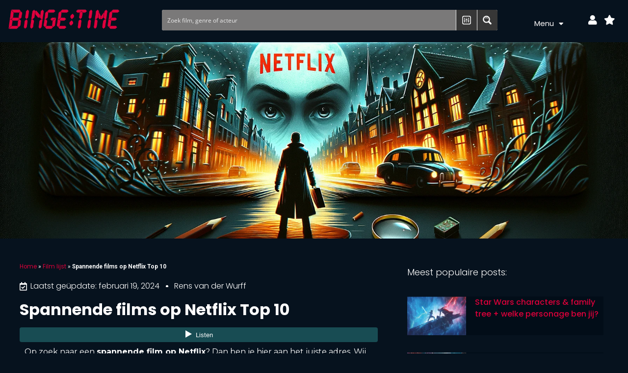

--- FILE ---
content_type: text/html; charset=UTF-8
request_url: https://bingetime.nl/spannende-films-op-netflix/
body_size: 51255
content:
<!DOCTYPE html>
<html lang="nl-NL">
<head>
	<meta charset="UTF-8">
	<meta name="viewport" content="width=device-width, initial-scale=1.0, viewport-fit=cover" />		<meta name='robots' content='index, follow, max-image-preview:large, max-snippet:-1, max-video-preview:-1' />

	<!-- This site is optimized with the Yoast SEO Premium plugin v23.0 (Yoast SEO v23.0) - https://yoast.com/wordpress/plugins/seo/ -->
	<title>Spannende films op Netflix Top 10 | It&#039;s BingeTime</title>
	<link rel="canonical" href="https://bingetime.nl/spannende-films-op-netflix/" />
	<meta property="og:locale" content="nl_NL" />
	<meta property="og:type" content="article" />
	<meta property="og:title" content="Spannende films op Netflix Top 10" />
	<meta property="og:description" content="Op zoek naar een spannende film op Netflix? Dan ben je hier aan het juiste adres. Wij hebben een lijst samengesteld van de 10 meest spannende films die momenteel op Netflix te vinden zijn. Van intense thrillers tot meeslepende drama&#8217;s, deze selectie zal zeker voor hartkloppingen zorgen. Heat (1995) https://youtu.be/2GfZl4kuVNI?si=gpjcyfLx4Gc7NdZF Een klassieke misdaadfilm van regisseur [&hellip;]" />
	<meta property="og:url" content="https://bingetime.nl/spannende-films-op-netflix/" />
	<meta property="og:site_name" content="It&#039;s BingeTime" />
	<meta property="article:published_time" content="2024-01-24T20:14:53+00:00" />
	<meta property="article:modified_time" content="2024-02-19T10:41:26+00:00" />
	<meta property="og:image" content="https://bingetime.nl/wp-content/uploads/2024/01/Spannende-films-op-Netflix.webp" />
	<meta property="og:image:width" content="1792" />
	<meta property="og:image:height" content="1024" />
	<meta property="og:image:type" content="image/webp" />
	<meta name="author" content="Rens van der Wurff" />
	<meta name="twitter:card" content="summary_large_image" />
	<meta name="twitter:label1" content="Geschreven door" />
	<meta name="twitter:data1" content="Rens van der Wurff" />
	<meta name="twitter:label2" content="Geschatte leestijd" />
	<meta name="twitter:data2" content="12 minuten" />
	<!-- / Yoast SEO Premium plugin. -->


<link rel='dns-prefetch' href='//www.googletagmanager.com' />
<link rel='dns-prefetch' href='//fonts.googleapis.com' />
<link rel="alternate" type="application/rss+xml" title="It&#039;s BingeTime &raquo; feed" href="https://bingetime.nl/feed/" />
<link rel="alternate" type="application/rss+xml" title="It&#039;s BingeTime &raquo; reactiesfeed" href="https://bingetime.nl/comments/feed/" />
<link rel="alternate" type="application/rss+xml" title="It&#039;s BingeTime &raquo; Spannende films op Netflix Top 10 reactiesfeed" href="https://bingetime.nl/spannende-films-op-netflix/feed/" />
<style id='wp-emoji-styles-inline-css' type='text/css'>

	img.wp-smiley, img.emoji {
		display: inline !important;
		border: none !important;
		box-shadow: none !important;
		height: 1em !important;
		width: 1em !important;
		margin: 0 0.07em !important;
		vertical-align: -0.1em !important;
		background: none !important;
		padding: 0 !important;
	}
</style>
<style id='classic-theme-styles-inline-css' type='text/css'>
/*! This file is auto-generated */
.wp-block-button__link{color:#fff;background-color:#32373c;border-radius:9999px;box-shadow:none;text-decoration:none;padding:calc(.667em + 2px) calc(1.333em + 2px);font-size:1.125em}.wp-block-file__button{background:#32373c;color:#fff;text-decoration:none}
</style>
<style id='global-styles-inline-css' type='text/css'>
body{--wp--preset--color--black: #000000;--wp--preset--color--cyan-bluish-gray: #abb8c3;--wp--preset--color--white: #ffffff;--wp--preset--color--pale-pink: #f78da7;--wp--preset--color--vivid-red: #cf2e2e;--wp--preset--color--luminous-vivid-orange: #ff6900;--wp--preset--color--luminous-vivid-amber: #fcb900;--wp--preset--color--light-green-cyan: #7bdcb5;--wp--preset--color--vivid-green-cyan: #00d084;--wp--preset--color--pale-cyan-blue: #8ed1fc;--wp--preset--color--vivid-cyan-blue: #0693e3;--wp--preset--color--vivid-purple: #9b51e0;--wp--preset--gradient--vivid-cyan-blue-to-vivid-purple: linear-gradient(135deg,rgba(6,147,227,1) 0%,rgb(155,81,224) 100%);--wp--preset--gradient--light-green-cyan-to-vivid-green-cyan: linear-gradient(135deg,rgb(122,220,180) 0%,rgb(0,208,130) 100%);--wp--preset--gradient--luminous-vivid-amber-to-luminous-vivid-orange: linear-gradient(135deg,rgba(252,185,0,1) 0%,rgba(255,105,0,1) 100%);--wp--preset--gradient--luminous-vivid-orange-to-vivid-red: linear-gradient(135deg,rgba(255,105,0,1) 0%,rgb(207,46,46) 100%);--wp--preset--gradient--very-light-gray-to-cyan-bluish-gray: linear-gradient(135deg,rgb(238,238,238) 0%,rgb(169,184,195) 100%);--wp--preset--gradient--cool-to-warm-spectrum: linear-gradient(135deg,rgb(74,234,220) 0%,rgb(151,120,209) 20%,rgb(207,42,186) 40%,rgb(238,44,130) 60%,rgb(251,105,98) 80%,rgb(254,248,76) 100%);--wp--preset--gradient--blush-light-purple: linear-gradient(135deg,rgb(255,206,236) 0%,rgb(152,150,240) 100%);--wp--preset--gradient--blush-bordeaux: linear-gradient(135deg,rgb(254,205,165) 0%,rgb(254,45,45) 50%,rgb(107,0,62) 100%);--wp--preset--gradient--luminous-dusk: linear-gradient(135deg,rgb(255,203,112) 0%,rgb(199,81,192) 50%,rgb(65,88,208) 100%);--wp--preset--gradient--pale-ocean: linear-gradient(135deg,rgb(255,245,203) 0%,rgb(182,227,212) 50%,rgb(51,167,181) 100%);--wp--preset--gradient--electric-grass: linear-gradient(135deg,rgb(202,248,128) 0%,rgb(113,206,126) 100%);--wp--preset--gradient--midnight: linear-gradient(135deg,rgb(2,3,129) 0%,rgb(40,116,252) 100%);--wp--preset--font-size--small: 13px;--wp--preset--font-size--medium: 20px;--wp--preset--font-size--large: 36px;--wp--preset--font-size--x-large: 42px;--wp--preset--spacing--20: 0.44rem;--wp--preset--spacing--30: 0.67rem;--wp--preset--spacing--40: 1rem;--wp--preset--spacing--50: 1.5rem;--wp--preset--spacing--60: 2.25rem;--wp--preset--spacing--70: 3.38rem;--wp--preset--spacing--80: 5.06rem;--wp--preset--shadow--natural: 6px 6px 9px rgba(0, 0, 0, 0.2);--wp--preset--shadow--deep: 12px 12px 50px rgba(0, 0, 0, 0.4);--wp--preset--shadow--sharp: 6px 6px 0px rgba(0, 0, 0, 0.2);--wp--preset--shadow--outlined: 6px 6px 0px -3px rgba(255, 255, 255, 1), 6px 6px rgba(0, 0, 0, 1);--wp--preset--shadow--crisp: 6px 6px 0px rgba(0, 0, 0, 1);}:where(.is-layout-flex){gap: 0.5em;}:where(.is-layout-grid){gap: 0.5em;}body .is-layout-flex{display: flex;}body .is-layout-flex{flex-wrap: wrap;align-items: center;}body .is-layout-flex > *{margin: 0;}body .is-layout-grid{display: grid;}body .is-layout-grid > *{margin: 0;}:where(.wp-block-columns.is-layout-flex){gap: 2em;}:where(.wp-block-columns.is-layout-grid){gap: 2em;}:where(.wp-block-post-template.is-layout-flex){gap: 1.25em;}:where(.wp-block-post-template.is-layout-grid){gap: 1.25em;}.has-black-color{color: var(--wp--preset--color--black) !important;}.has-cyan-bluish-gray-color{color: var(--wp--preset--color--cyan-bluish-gray) !important;}.has-white-color{color: var(--wp--preset--color--white) !important;}.has-pale-pink-color{color: var(--wp--preset--color--pale-pink) !important;}.has-vivid-red-color{color: var(--wp--preset--color--vivid-red) !important;}.has-luminous-vivid-orange-color{color: var(--wp--preset--color--luminous-vivid-orange) !important;}.has-luminous-vivid-amber-color{color: var(--wp--preset--color--luminous-vivid-amber) !important;}.has-light-green-cyan-color{color: var(--wp--preset--color--light-green-cyan) !important;}.has-vivid-green-cyan-color{color: var(--wp--preset--color--vivid-green-cyan) !important;}.has-pale-cyan-blue-color{color: var(--wp--preset--color--pale-cyan-blue) !important;}.has-vivid-cyan-blue-color{color: var(--wp--preset--color--vivid-cyan-blue) !important;}.has-vivid-purple-color{color: var(--wp--preset--color--vivid-purple) !important;}.has-black-background-color{background-color: var(--wp--preset--color--black) !important;}.has-cyan-bluish-gray-background-color{background-color: var(--wp--preset--color--cyan-bluish-gray) !important;}.has-white-background-color{background-color: var(--wp--preset--color--white) !important;}.has-pale-pink-background-color{background-color: var(--wp--preset--color--pale-pink) !important;}.has-vivid-red-background-color{background-color: var(--wp--preset--color--vivid-red) !important;}.has-luminous-vivid-orange-background-color{background-color: var(--wp--preset--color--luminous-vivid-orange) !important;}.has-luminous-vivid-amber-background-color{background-color: var(--wp--preset--color--luminous-vivid-amber) !important;}.has-light-green-cyan-background-color{background-color: var(--wp--preset--color--light-green-cyan) !important;}.has-vivid-green-cyan-background-color{background-color: var(--wp--preset--color--vivid-green-cyan) !important;}.has-pale-cyan-blue-background-color{background-color: var(--wp--preset--color--pale-cyan-blue) !important;}.has-vivid-cyan-blue-background-color{background-color: var(--wp--preset--color--vivid-cyan-blue) !important;}.has-vivid-purple-background-color{background-color: var(--wp--preset--color--vivid-purple) !important;}.has-black-border-color{border-color: var(--wp--preset--color--black) !important;}.has-cyan-bluish-gray-border-color{border-color: var(--wp--preset--color--cyan-bluish-gray) !important;}.has-white-border-color{border-color: var(--wp--preset--color--white) !important;}.has-pale-pink-border-color{border-color: var(--wp--preset--color--pale-pink) !important;}.has-vivid-red-border-color{border-color: var(--wp--preset--color--vivid-red) !important;}.has-luminous-vivid-orange-border-color{border-color: var(--wp--preset--color--luminous-vivid-orange) !important;}.has-luminous-vivid-amber-border-color{border-color: var(--wp--preset--color--luminous-vivid-amber) !important;}.has-light-green-cyan-border-color{border-color: var(--wp--preset--color--light-green-cyan) !important;}.has-vivid-green-cyan-border-color{border-color: var(--wp--preset--color--vivid-green-cyan) !important;}.has-pale-cyan-blue-border-color{border-color: var(--wp--preset--color--pale-cyan-blue) !important;}.has-vivid-cyan-blue-border-color{border-color: var(--wp--preset--color--vivid-cyan-blue) !important;}.has-vivid-purple-border-color{border-color: var(--wp--preset--color--vivid-purple) !important;}.has-vivid-cyan-blue-to-vivid-purple-gradient-background{background: var(--wp--preset--gradient--vivid-cyan-blue-to-vivid-purple) !important;}.has-light-green-cyan-to-vivid-green-cyan-gradient-background{background: var(--wp--preset--gradient--light-green-cyan-to-vivid-green-cyan) !important;}.has-luminous-vivid-amber-to-luminous-vivid-orange-gradient-background{background: var(--wp--preset--gradient--luminous-vivid-amber-to-luminous-vivid-orange) !important;}.has-luminous-vivid-orange-to-vivid-red-gradient-background{background: var(--wp--preset--gradient--luminous-vivid-orange-to-vivid-red) !important;}.has-very-light-gray-to-cyan-bluish-gray-gradient-background{background: var(--wp--preset--gradient--very-light-gray-to-cyan-bluish-gray) !important;}.has-cool-to-warm-spectrum-gradient-background{background: var(--wp--preset--gradient--cool-to-warm-spectrum) !important;}.has-blush-light-purple-gradient-background{background: var(--wp--preset--gradient--blush-light-purple) !important;}.has-blush-bordeaux-gradient-background{background: var(--wp--preset--gradient--blush-bordeaux) !important;}.has-luminous-dusk-gradient-background{background: var(--wp--preset--gradient--luminous-dusk) !important;}.has-pale-ocean-gradient-background{background: var(--wp--preset--gradient--pale-ocean) !important;}.has-electric-grass-gradient-background{background: var(--wp--preset--gradient--electric-grass) !important;}.has-midnight-gradient-background{background: var(--wp--preset--gradient--midnight) !important;}.has-small-font-size{font-size: var(--wp--preset--font-size--small) !important;}.has-medium-font-size{font-size: var(--wp--preset--font-size--medium) !important;}.has-large-font-size{font-size: var(--wp--preset--font-size--large) !important;}.has-x-large-font-size{font-size: var(--wp--preset--font-size--x-large) !important;}
.wp-block-navigation a:where(:not(.wp-element-button)){color: inherit;}
:where(.wp-block-post-template.is-layout-flex){gap: 1.25em;}:where(.wp-block-post-template.is-layout-grid){gap: 1.25em;}
:where(.wp-block-columns.is-layout-flex){gap: 2em;}:where(.wp-block-columns.is-layout-grid){gap: 2em;}
.wp-block-pullquote{font-size: 1.5em;line-height: 1.6;}
</style>
<link rel='stylesheet' id='wp-ulike-css' href='https://bingetime.nl/wp-content/plugins/wp-ulike/assets/css/wp-ulike.min.css?ver=4.7.0' type='text/css' media='all' />
<link rel='stylesheet' id='fw-ext-breadcrumbs-add-css-css' href='https://bingetime.nl/wp-content/plugins/unyson/framework/extensions/breadcrumbs/static/css/style.css?ver=6.5.5' type='text/css' media='all' />
<link rel='stylesheet' id='font-awesome-css' href='https://bingetime.nl/wp-content/plugins/elementor/assets/lib/font-awesome/css/font-awesome.min.css?ver=4.7.0' type='text/css' media='all' />
<link rel='stylesheet' id='qtip-css' href='https://bingetime.nl/wp-content/plugins/unyson/framework/static/libs/qtip/css/jquery.qtip.min.css?ver=2.7.31' type='text/css' media='all' />
<link rel='stylesheet' id='fw-extension-feedback-stars-styles-css' href='https://bingetime.nl/wp-content/plugins/unyson/framework/extensions/feedback/extensions/feedback-stars/static/css/styles.css?ver=1.0.0' type='text/css' media='all' />
<link rel='stylesheet' id='elementor-icons-css' href='https://bingetime.nl/wp-content/plugins/elementor/assets/lib/eicons/css/elementor-icons.min.css?ver=5.30.0' type='text/css' media='all' />
<link rel='stylesheet' id='elementor-frontend-css' href='https://bingetime.nl/wp-content/plugins/elementor/assets/css/frontend.min.css?ver=3.22.3' type='text/css' media='all' />
<style id='elementor-frontend-inline-css' type='text/css'>
.elementor-971 .elementor-element.elementor-element-286d46fc:not(.elementor-motion-effects-element-type-background), .elementor-971 .elementor-element.elementor-element-286d46fc > .elementor-motion-effects-container > .elementor-motion-effects-layer{background-image:url("https://bingetime.nl/wp-content/uploads/2024/01/Spannende-films-op-Netflix.webp");}
</style>
<link rel='stylesheet' id='swiper-css' href='https://bingetime.nl/wp-content/plugins/elementor/assets/lib/swiper/v8/css/swiper.min.css?ver=8.4.5' type='text/css' media='all' />
<link rel='stylesheet' id='elementor-post-629-css' href='https://bingetime.nl/wp-content/uploads/elementor/css/post-629.css?ver=1720958546' type='text/css' media='all' />
<link rel='stylesheet' id='elementor-pro-css' href='https://bingetime.nl/wp-content/plugins/elementor-pro/assets/css/frontend.min.css?ver=3.22.1' type='text/css' media='all' />
<link rel='stylesheet' id='font-awesome-5-all-css' href='https://bingetime.nl/wp-content/plugins/elementor/assets/lib/font-awesome/css/all.min.css?ver=3.22.3' type='text/css' media='all' />
<link rel='stylesheet' id='font-awesome-4-shim-css' href='https://bingetime.nl/wp-content/plugins/elementor/assets/lib/font-awesome/css/v4-shims.min.css?ver=3.22.3' type='text/css' media='all' />
<link rel='stylesheet' id='elementor-post-25494-css' href='https://bingetime.nl/wp-content/uploads/elementor/css/post-25494.css?ver=1721109947' type='text/css' media='all' />
<link rel='stylesheet' id='elementor-post-812-css' href='https://bingetime.nl/wp-content/uploads/elementor/css/post-812.css?ver=1720958547' type='text/css' media='all' />
<link rel='stylesheet' id='elementor-post-28019-css' href='https://bingetime.nl/wp-content/uploads/elementor/css/post-28019.css?ver=1720958547' type='text/css' media='all' />
<link rel='stylesheet' id='elementor-post-971-css' href='https://bingetime.nl/wp-content/uploads/elementor/css/post-971.css?ver=1720958547' type='text/css' media='all' />
<link rel='stylesheet' id='chld_thm_cfg_parent-css' href='https://bingetime.nl/wp-content/themes/blockter/style.css?ver=6.5.5' type='text/css' media='all' />
<link rel='stylesheet' id='blockter-theme-style-css' href='https://bingetime.nl/wp-content/themes/blockter-child/style.css?ver=2.6.4.1687775343' type='text/css' media='all' />
<link rel='stylesheet' id='google-font-dosis-nunito-css' href='//fonts.googleapis.com/css?family=Dosis%3A400%2C700%2C500%7CNunito%3A300%2C400%2C600&#038;subset=latin%2Clatin-ext&#038;ver=2014-12-20' type='text/css' media='all' />
<link rel='stylesheet' id='google-fonts-1-css' href='https://fonts.googleapis.com/css?family=Roboto%3A100%2C100italic%2C200%2C200italic%2C300%2C300italic%2C400%2C400italic%2C500%2C500italic%2C600%2C600italic%2C700%2C700italic%2C800%2C800italic%2C900%2C900italic%7CRoboto+Slab%3A100%2C100italic%2C200%2C200italic%2C300%2C300italic%2C400%2C400italic%2C500%2C500italic%2C600%2C600italic%2C700%2C700italic%2C800%2C800italic%2C900%2C900italic%7CPoppins%3A100%2C100italic%2C200%2C200italic%2C300%2C300italic%2C400%2C400italic%2C500%2C500italic%2C600%2C600italic%2C700%2C700italic%2C800%2C800italic%2C900%2C900italic%7CMontserrat%3A100%2C100italic%2C200%2C200italic%2C300%2C300italic%2C400%2C400italic%2C500%2C500italic%2C600%2C600italic%2C700%2C700italic%2C800%2C800italic%2C900%2C900italic&#038;display=auto&#038;ver=6.5.5' type='text/css' media='all' />
<link rel='stylesheet' id='elementor-icons-shared-0-css' href='https://bingetime.nl/wp-content/plugins/elementor/assets/lib/font-awesome/css/fontawesome.min.css?ver=5.15.3' type='text/css' media='all' />
<link rel='stylesheet' id='elementor-icons-fa-solid-css' href='https://bingetime.nl/wp-content/plugins/elementor/assets/lib/font-awesome/css/solid.min.css?ver=5.15.3' type='text/css' media='all' />
<link rel='stylesheet' id='elementor-icons-fa-regular-css' href='https://bingetime.nl/wp-content/plugins/elementor/assets/lib/font-awesome/css/regular.min.css?ver=5.15.3' type='text/css' media='all' />
<link rel="preconnect" href="https://fonts.gstatic.com/" crossorigin><script type="text/javascript" src="https://bingetime.nl/wp-includes/js/jquery/jquery.min.js?ver=3.7.1" id="jquery-core-js"></script>
<script type="text/javascript" src="https://bingetime.nl/wp-includes/js/jquery/jquery-migrate.min.js?ver=3.4.1" id="jquery-migrate-js"></script>
<script type="text/javascript" src="https://bingetime.nl/wp-content/plugins/unyson/framework/static/libs/qtip/jquery.qtip.min.js?ver=2.7.31" id="qtip-js"></script>
<script type="text/javascript" src="https://bingetime.nl/wp-content/plugins/unyson/framework/extensions/feedback/extensions/feedback-stars/static/js/scripts.js?ver=1.0.0" id="fw-extension-feedback-stars-scripts-js"></script>
<script type="text/javascript" id="custom-js-extra">
/* <![CDATA[ */
var favourite_params = {"ajaxurl":"https:\/\/bingetime.nl\/wp-admin\/admin-ajax.php"};
/* ]]> */
</script>
<script type="text/javascript" src="https://bingetime.nl/wp-content/plugins/ht-movie/extensions/ht-movie/static/js/favourite.js?ver=6.5.5" id="custom-js"></script>
<script type="text/javascript" src="https://bingetime.nl/wp-content/plugins/elementor/assets/lib/font-awesome/js/v4-shims.min.js?ver=3.22.3" id="font-awesome-4-shim-js"></script>

<!-- Google tag (gtag.js) snippet toegevoegd door Site Kit -->

<!-- Google Analytics snippet toegevoegd door Site Kit -->
<script type="text/javascript" src="https://www.googletagmanager.com/gtag/js?id=G-3CFHGPGTS9" id="google_gtagjs-js" async></script>
<script type="text/javascript" id="google_gtagjs-js-after">
/* <![CDATA[ */
window.dataLayer = window.dataLayer || [];function gtag(){dataLayer.push(arguments);}
gtag("set","linker",{"domains":["bingetime.nl"]});
gtag("js", new Date());
gtag("set", "developer_id.dZTNiMT", true);
gtag("config", "G-3CFHGPGTS9");
/* ]]> */
</script>

<!-- Einde Google tag (gtag.js) snippet toegevoegd door Site Kit -->
<script type="text/javascript" id="blockter-ajax-js-extra">
/* <![CDATA[ */
var blockter = {"nonce":"dcd8295543","ajax_url":"https:\/\/bingetime.nl\/wp-admin\/admin-ajax.php"};
/* ]]> */
</script>
<script type="text/javascript" src="https://bingetime.nl/wp-content/themes/blockter/js/ajax-filter-posts.js?ver=1" id="blockter-ajax-js"></script>
<link rel="https://api.w.org/" href="https://bingetime.nl/wp-json/" /><link rel="alternate" type="application/json" href="https://bingetime.nl/wp-json/wp/v2/posts/25494" /><link rel="EditURI" type="application/rsd+xml" title="RSD" href="https://bingetime.nl/xmlrpc.php?rsd" />
<meta name="generator" content="WordPress 6.5.5" />
<link rel='shortlink' href='https://bingetime.nl/?p=25494' />
<link rel="alternate" type="application/json+oembed" href="https://bingetime.nl/wp-json/oembed/1.0/embed?url=https%3A%2F%2Fbingetime.nl%2Fspannende-films-op-netflix%2F" />
<link rel="alternate" type="text/xml+oembed" href="https://bingetime.nl/wp-json/oembed/1.0/embed?url=https%3A%2F%2Fbingetime.nl%2Fspannende-films-op-netflix%2F&#038;format=xml" />
<meta name="generator" content="Site Kit by Google 1.127.0" /><script>document.createElement( "picture" );if(!window.HTMLPictureElement && document.addEventListener) {window.addEventListener("DOMContentLoaded", function() {var s = document.createElement("script");s.src = "https://bingetime.nl/wp-content/plugins/webp-express/js/picturefill.min.js";document.body.appendChild(s);});}</script><style id="wplmi-inline-css" type="text/css">
 span.wplmi-user-avatar { width: 16px;display: inline-block !important;flex-shrink: 0; } img.wplmi-elementor-avatar { border-radius: 100%;margin-right: 3px; }
</style>
<link rel="pingback" href="https://bingetime.nl/xmlrpc.php"><meta name="generator" content="Elementor 3.22.3; features: e_optimized_assets_loading, additional_custom_breakpoints; settings: css_print_method-external, google_font-enabled, font_display-auto">
<style type="text/css">.recentcomments a{display:inline !important;padding:0 !important;margin:0 !important;}</style>
<!-- Schema & Structured Data For WP v1.31 - -->
<script type="application/ld+json" class="saswp-schema-markup-output">
[{"@context":"https://schema.org/","@graph":[{"@context":"https://schema.org/","@type":"SiteNavigationElement","@id":"https://bingetime.nl#Menu","name":"Top film lijsten","url":"/top-film-lijsten/"},{"@context":"https://schema.org/","@type":"SiteNavigationElement","@id":"https://bingetime.nl#Menu","name":"Films","url":"https://bingetime.nl/films/"},{"@context":"https://schema.org/","@type":"SiteNavigationElement","@id":"https://bingetime.nl#Menu","name":"Marvel Films en Series","url":"https://bingetime.nl/marvel-films/"},{"@context":"https://schema.org/","@type":"SiteNavigationElement","@id":"https://bingetime.nl#Menu","name":"DC Films","url":"https://bingetime.nl/dc-films/"},{"@context":"https://schema.org/","@type":"SiteNavigationElement","@id":"https://bingetime.nl#Menu","name":"Sci-Fi Films","url":"https://bingetime.nl/science-fiction-en-ruimte-films/"},{"@context":"https://schema.org/","@type":"SiteNavigationElement","@id":"https://bingetime.nl#Menu","name":"Fantasy Films","url":"https://bingetime.nl/fantasy-films/"},{"@context":"https://schema.org/","@type":"SiteNavigationElement","@id":"https://bingetime.nl#Menu","name":"Disney Films","url":"https://bingetime.nl/disney-films/"},{"@context":"https://schema.org/","@type":"SiteNavigationElement","@id":"https://bingetime.nl#Menu","name":"Animatie- & Tekenfilms","url":"https://bingetime.nl/animatie-films/"},{"@context":"https://schema.org/","@type":"SiteNavigationElement","@id":"https://bingetime.nl#Menu","name":"Beste Kinderfilms","url":"https://bingetime.nl/beste-kinderfilms/"},{"@context":"https://schema.org/","@type":"SiteNavigationElement","@id":"https://bingetime.nl#Menu","name":"Top film lijsten","url":"https://bingetime.nl/top-film-lijsten/"},{"@context":"https://schema.org/","@type":"SiteNavigationElement","@id":"https://bingetime.nl#Menu","name":"Acteurs","url":"https://bingetime.nl/acteurs/"},{"@context":"https://schema.org/","@type":"SiteNavigationElement","@id":"https://bingetime.nl#Menu","name":"Series","url":"https://bingetime.nl/series/"},{"@context":"https://schema.org/","@type":"SiteNavigationElement","@id":"https://bingetime.nl#Menu","name":"Amazon Prime Video","url":"https://bingetime.nl/provider/amazon-prime-video/"},{"@context":"https://schema.org/","@type":"SiteNavigationElement","@id":"https://bingetime.nl#Menu","name":"Disney Plus","url":"/provider/disney-plus/"},{"@context":"https://schema.org/","@type":"SiteNavigationElement","@id":"https://bingetime.nl#Menu","name":"Netflix","url":"/provider/netflix/"},{"@context":"https://schema.org/","@type":"SiteNavigationElement","@id":"https://bingetime.nl#Menu","name":"HBO Max","url":"/provider/HBO-max/"},{"@context":"https://schema.org/","@type":"SiteNavigationElement","@id":"https://bingetime.nl#Menu","name":"Videoland","url":"/provider/videoland/"},{"@context":"https://schema.org/","@type":"SiteNavigationElement","@id":"https://bingetime.nl#Menu","name":"Viaplay","url":"https://bingetime.nl/provider/viaplay/"},{"@context":"https://schema.org/","@type":"SiteNavigationElement","@id":"https://bingetime.nl#Menu","name":"Regisseur","url":"/film-regisseurs/"},{"@context":"https://schema.org/","@type":"SiteNavigationElement","@id":"https://bingetime.nl#Menu","name":"Steven Spielberg","url":"https://bingetime.nl/regisseur/steven-spielberg/"},{"@context":"https://schema.org/","@type":"SiteNavigationElement","@id":"https://bingetime.nl#Menu","name":"Martin Scorsese","url":"https://bingetime.nl/regisseur/martin-scorsese/"},{"@context":"https://schema.org/","@type":"SiteNavigationElement","@id":"https://bingetime.nl#Menu","name":"Quentin Tarantino","url":"https://bingetime.nl/regisseur/quentin-tarantino/"},{"@context":"https://schema.org/","@type":"SiteNavigationElement","@id":"https://bingetime.nl#Menu","name":"Ridley Scott","url":"https://bingetime.nl/regisseur/ridley-scott/"},{"@context":"https://schema.org/","@type":"SiteNavigationElement","@id":"https://bingetime.nl#Menu","name":"Christopher Nolan","url":"https://bingetime.nl/regisseur/christopher-nolan/"},{"@context":"https://schema.org/","@type":"SiteNavigationElement","@id":"https://bingetime.nl#Menu","name":"Top 100 aller beste films","url":"https://bingetime.nl/top-100-aller-beste-films/"},{"@context":"https://schema.org/","@type":"SiteNavigationElement","@id":"https://bingetime.nl#Menu","name":"Top 100 beste actiefilms aller tijden","url":"https://bingetime.nl/top-100-beste-actiefilms-aller-tijden/"},{"@context":"https://schema.org/","@type":"SiteNavigationElement","@id":"https://bingetime.nl#Menu","name":"Top 100 beste Sci-fi films aller tijden","url":"https://bingetime.nl/top-100-beste-sci-fi-films-aller-tijden/"},{"@context":"https://schema.org/","@type":"SiteNavigationElement","@id":"https://bingetime.nl#Menu","name":"Top 100 beste Fantasy films aller tijden","url":"https://bingetime.nl/top-100-beste-fantasy-films-aller-tijden/"},{"@context":"https://schema.org/","@type":"SiteNavigationElement","@id":"https://bingetime.nl#Menu","name":"Top 100 beste Drama films aller tijden","url":"https://bingetime.nl/top-100-beste-drama-films-aller-tijden/"}]}]
</script>

<link rel="icon" href="https://bingetime.nl/wp-content/uploads/2020/06/binge-time-favi2-1-150x150.png" sizes="32x32" />
<link rel="icon" href="https://bingetime.nl/wp-content/uploads/2020/06/binge-time-favi2-1.png" sizes="192x192" />
<link rel="apple-touch-icon" href="https://bingetime.nl/wp-content/uploads/2020/06/binge-time-favi2-1.png" />
<meta name="msapplication-TileImage" content="https://bingetime.nl/wp-content/uploads/2020/06/binge-time-favi2-1.png" />
<link rel="stylesheet" id="asp-basic" href="https://bingetime.nl/wp-content/cache/asp/style.basic-ho-is-po-no-da-co-au-ga-se-is.css?mq=KY58ZM" media="all" /><style id='asp-instance-1'>div[id*='ajaxsearchpro1_'] div.asp_loader,div[id*='ajaxsearchpro1_'] div.asp_loader *{box-sizing:border-box !important;margin:0;padding:0;box-shadow:none}div[id*='ajaxsearchpro1_'] div.asp_loader{box-sizing:border-box;display:flex;flex:0 1 auto;flex-direction:column;flex-grow:0;flex-shrink:0;flex-basis:28px;max-width:100%;max-height:100%;align-items:center;justify-content:center}div[id*='ajaxsearchpro1_'] div.asp_loader-inner{width:100%;margin:0 auto;text-align:center;height:100%}@-webkit-keyframes rotate-simple{0%{-webkit-transform:rotate(0deg);transform:rotate(0deg)}50%{-webkit-transform:rotate(180deg);transform:rotate(180deg)}100%{-webkit-transform:rotate(360deg);transform:rotate(360deg)}}@keyframes rotate-simple{0%{-webkit-transform:rotate(0deg);transform:rotate(0deg)}50%{-webkit-transform:rotate(180deg);transform:rotate(180deg)}100%{-webkit-transform:rotate(360deg);transform:rotate(360deg)}}div[id*='ajaxsearchpro1_'] div.asp_simple-circle{margin:0;height:100%;width:100%;animation:rotate-simple 0.8s infinite linear;-webkit-animation:rotate-simple 0.8s infinite linear;border:4px solid rgb(255,255,255);border-right-color:transparent;border-radius:50%;box-sizing:border-box}div[id*='ajaxsearchprores1_'] .asp_res_loader div.asp_loader,div[id*='ajaxsearchprores1_'] .asp_res_loader div.asp_loader *{box-sizing:border-box !important;margin:0;padding:0;box-shadow:none}div[id*='ajaxsearchprores1_'] .asp_res_loader div.asp_loader{box-sizing:border-box;display:flex;flex:0 1 auto;flex-direction:column;flex-grow:0;flex-shrink:0;flex-basis:28px;max-width:100%;max-height:100%;align-items:center;justify-content:center}div[id*='ajaxsearchprores1_'] .asp_res_loader div.asp_loader-inner{width:100%;margin:0 auto;text-align:center;height:100%}@-webkit-keyframes rotate-simple{0%{-webkit-transform:rotate(0deg);transform:rotate(0deg)}50%{-webkit-transform:rotate(180deg);transform:rotate(180deg)}100%{-webkit-transform:rotate(360deg);transform:rotate(360deg)}}@keyframes rotate-simple{0%{-webkit-transform:rotate(0deg);transform:rotate(0deg)}50%{-webkit-transform:rotate(180deg);transform:rotate(180deg)}100%{-webkit-transform:rotate(360deg);transform:rotate(360deg)}}div[id*='ajaxsearchprores1_'] .asp_res_loader div.asp_simple-circle{margin:0;height:100%;width:100%;animation:rotate-simple 0.8s infinite linear;-webkit-animation:rotate-simple 0.8s infinite linear;border:4px solid rgb(255,255,255);border-right-color:transparent;border-radius:50%;box-sizing:border-box}#ajaxsearchpro1_1 div.asp_loader,#ajaxsearchpro1_2 div.asp_loader,#ajaxsearchpro1_1 div.asp_loader *,#ajaxsearchpro1_2 div.asp_loader *{box-sizing:border-box !important;margin:0;padding:0;box-shadow:none}#ajaxsearchpro1_1 div.asp_loader,#ajaxsearchpro1_2 div.asp_loader{box-sizing:border-box;display:flex;flex:0 1 auto;flex-direction:column;flex-grow:0;flex-shrink:0;flex-basis:28px;max-width:100%;max-height:100%;align-items:center;justify-content:center}#ajaxsearchpro1_1 div.asp_loader-inner,#ajaxsearchpro1_2 div.asp_loader-inner{width:100%;margin:0 auto;text-align:center;height:100%}@-webkit-keyframes rotate-simple{0%{-webkit-transform:rotate(0deg);transform:rotate(0deg)}50%{-webkit-transform:rotate(180deg);transform:rotate(180deg)}100%{-webkit-transform:rotate(360deg);transform:rotate(360deg)}}@keyframes rotate-simple{0%{-webkit-transform:rotate(0deg);transform:rotate(0deg)}50%{-webkit-transform:rotate(180deg);transform:rotate(180deg)}100%{-webkit-transform:rotate(360deg);transform:rotate(360deg)}}#ajaxsearchpro1_1 div.asp_simple-circle,#ajaxsearchpro1_2 div.asp_simple-circle{margin:0;height:100%;width:100%;animation:rotate-simple 0.8s infinite linear;-webkit-animation:rotate-simple 0.8s infinite linear;border:4px solid rgb(255,255,255);border-right-color:transparent;border-radius:50%;box-sizing:border-box}@-webkit-keyframes asp_an_fadeInDown{0%{opacity:0;-webkit-transform:translateY(-20px)}100%{opacity:1;-webkit-transform:translateY(0)}}@keyframes asp_an_fadeInDown{0%{opacity:0;transform:translateY(-20px)}100%{opacity:1;transform:translateY(0)}}.asp_an_fadeInDown{-webkit-animation-name:asp_an_fadeInDown;animation-name:asp_an_fadeInDown}div.asp_r.asp_r_1,div.asp_r.asp_r_1 *,div.asp_m.asp_m_1,div.asp_m.asp_m_1 *,div.asp_s.asp_s_1,div.asp_s.asp_s_1 *{-webkit-box-sizing:content-box;-moz-box-sizing:content-box;-ms-box-sizing:content-box;-o-box-sizing:content-box;box-sizing:content-box;border:0;border-radius:0;text-transform:none;text-shadow:none;box-shadow:none;text-decoration:none;text-align:left;letter-spacing:normal}div.asp_r.asp_r_1,div.asp_m.asp_m_1,div.asp_s.asp_s_1{-webkit-box-sizing:border-box;-moz-box-sizing:border-box;-ms-box-sizing:border-box;-o-box-sizing:border-box;box-sizing:border-box}div.asp_r.asp_r_1,div.asp_r.asp_r_1 *,div.asp_m.asp_m_1,div.asp_m.asp_m_1 *,div.asp_s.asp_s_1,div.asp_s.asp_s_1 *{padding:0;margin:0}.wpdreams_clear{clear:both}.asp_w_container_1{width:100%}#ajaxsearchpro1_1,#ajaxsearchpro1_2,div.asp_m.asp_m_1{width:100%;height:auto;max-height:none;border-radius:5px;background:#d1eaff;margin-top:0;margin-bottom:0;background-image:-moz-radial-gradient(center,ellipse cover,rgb(97,97,97),rgb(97,97,97));background-image:-webkit-gradient(radial,center center,0px,center center,100%,rgb(97,97,97),rgb(97,97,97));background-image:-webkit-radial-gradient(center,ellipse cover,rgb(97,97,97),rgb(97,97,97));background-image:-o-radial-gradient(center,ellipse cover,rgb(97,97,97),rgb(97,97,97));background-image:-ms-radial-gradient(center,ellipse cover,rgb(97,97,97),rgb(97,97,97));background-image:radial-gradient(ellipse at center,rgb(97,97,97),rgb(97,97,97));overflow:hidden;border:0 none rgb(141,213,239);border-radius:4px 4px 4px 4px;box-shadow:none}#ajaxsearchpro1_1 .probox,#ajaxsearchpro1_2 .probox,div.asp_m.asp_m_1 .probox{margin:0;height:42px;background-image:-moz-radial-gradient(center,ellipse cover,rgb(122,121,121),rgb(122,121,121));background-image:-webkit-gradient(radial,center center,0px,center center,100%,rgb(122,121,121),rgb(122,121,121));background-image:-webkit-radial-gradient(center,ellipse cover,rgb(122,121,121),rgb(122,121,121));background-image:-o-radial-gradient(center,ellipse cover,rgb(122,121,121),rgb(122,121,121));background-image:-ms-radial-gradient(center,ellipse cover,rgb(122,121,121),rgb(122,121,121));background-image:radial-gradient(ellipse at center,rgb(122,121,121),rgb(122,121,121));border:0 solid rgb(113,164,182);border-radius:0;box-shadow:none}p[id*=asp-try-1]{color:rgb(85,85,85) !important;display:block}div.asp_main_container+[id*=asp-try-1]{width:100%}p[id*=asp-try-1] a{color:rgb(255,181,86) !important}p[id*=asp-try-1] a:after{color:rgb(85,85,85) !important;display:inline;content:','}p[id*=asp-try-1] a:last-child:after{display:none}#ajaxsearchpro1_1 .probox .proinput,#ajaxsearchpro1_2 .probox .proinput,div.asp_m.asp_m_1 .probox .proinput{font-weight:normal;font-family:"Open Sans";color:rgb(255,255,255);font-size:12px;line-height:15px;text-shadow:none;line-height:normal;flex-grow:1;order:5;-webkit-flex-grow:1;-webkit-order:5}#ajaxsearchpro1_1 .probox .proinput input.orig,#ajaxsearchpro1_2 .probox .proinput input.orig,div.asp_m.asp_m_1 .probox .proinput input.orig{font-weight:normal;font-family:"Open Sans";color:rgb(255,255,255);font-size:12px;line-height:15px;text-shadow:none;line-height:normal;border:0;box-shadow:none;height:42px;position:relative;z-index:2;padding:0 !important;padding-top:2px !important;margin:-1px 0 0 -4px !important;width:100%;background:transparent !important}#ajaxsearchpro1_1 .probox .proinput input.autocomplete,#ajaxsearchpro1_2 .probox .proinput input.autocomplete,div.asp_m.asp_m_1 .probox .proinput input.autocomplete{font-weight:normal;font-family:"Open Sans";color:rgb(255,255,255);font-size:12px;line-height:15px;text-shadow:none;line-height:normal;opacity:0.25;height:42px;display:block;position:relative;z-index:1;padding:0 !important;margin:-1px 0 0 -4px !important;margin-top:-42px !important;width:100%;background:transparent !important}.rtl #ajaxsearchpro1_1 .probox .proinput input.orig,.rtl #ajaxsearchpro1_2 .probox .proinput input.orig,.rtl #ajaxsearchpro1_1 .probox .proinput input.autocomplete,.rtl #ajaxsearchpro1_2 .probox .proinput input.autocomplete,.rtl div.asp_m.asp_m_1 .probox .proinput input.orig,.rtl div.asp_m.asp_m_1 .probox .proinput input.autocomplete{font-weight:normal;font-family:"Open Sans";color:rgb(255,255,255);font-size:12px;line-height:15px;text-shadow:none;line-height:normal;direction:rtl;text-align:right}.rtl #ajaxsearchpro1_1 .probox .proinput,.rtl #ajaxsearchpro1_2 .probox .proinput,.rtl div.asp_m.asp_m_1 .probox .proinput{margin-right:2px}.rtl #ajaxsearchpro1_1 .probox .proloading,.rtl #ajaxsearchpro1_1 .probox .proclose,.rtl #ajaxsearchpro1_2 .probox .proloading,.rtl #ajaxsearchpro1_2 .probox .proclose,.rtl div.asp_m.asp_m_1 .probox .proloading,.rtl div.asp_m.asp_m_1 .probox .proclose{order:3}div.asp_m.asp_m_1 .probox .proinput input.orig::-webkit-input-placeholder{font-weight:normal;font-family:"Open Sans";color:rgb(255,255,255);font-size:12px;text-shadow:none;opacity:0.85}div.asp_m.asp_m_1 .probox .proinput input.orig::-moz-placeholder{font-weight:normal;font-family:"Open Sans";color:rgb(255,255,255);font-size:12px;text-shadow:none;opacity:0.85}div.asp_m.asp_m_1 .probox .proinput input.orig:-ms-input-placeholder{font-weight:normal;font-family:"Open Sans";color:rgb(255,255,255);font-size:12px;text-shadow:none;opacity:0.85}div.asp_m.asp_m_1 .probox .proinput input.orig:-moz-placeholder{font-weight:normal;font-family:"Open Sans";color:rgb(255,255,255);font-size:12px;text-shadow:none;opacity:0.85;line-height:normal !important}#ajaxsearchpro1_1 .probox .proinput input.autocomplete,#ajaxsearchpro1_2 .probox .proinput input.autocomplete,div.asp_m.asp_m_1 .probox .proinput input.autocomplete{font-weight:normal;font-family:"Open Sans";color:rgb(255,255,255);font-size:12px;line-height:15px;text-shadow:none;line-height:normal;border:0;box-shadow:none}#ajaxsearchpro1_1 .probox .proloading,#ajaxsearchpro1_1 .probox .proclose,#ajaxsearchpro1_1 .probox .promagnifier,#ajaxsearchpro1_1 .probox .prosettings,#ajaxsearchpro1_2 .probox .proloading,#ajaxsearchpro1_2 .probox .proclose,#ajaxsearchpro1_2 .probox .promagnifier,#ajaxsearchpro1_2 .probox .prosettings,div.asp_m.asp_m_1 .probox .proloading,div.asp_m.asp_m_1 .probox .proclose,div.asp_m.asp_m_1 .probox .promagnifier,div.asp_m.asp_m_1 .probox .prosettings{width:42px;height:42px;flex:0 0 42px;flex-grow:0;order:7;-webkit-flex:0 0 42px;-webkit-flex-grow:0;-webkit-order:7}#ajaxsearchpro1_1 .probox .proclose svg,#ajaxsearchpro1_2 .probox .proclose svg,div.asp_m.asp_m_1 .probox .proclose svg{fill:rgb(254,254,254);background:rgb(51,51,51);box-shadow:0 0 0 2px rgba(255,255,255,0.9)}#ajaxsearchpro1_1 .probox .proloading,#ajaxsearchpro1_2 .probox .proloading,div.asp_m.asp_m_1 .probox .proloading{width:42px;height:42px;min-width:42px;min-height:42px;max-width:42px;max-height:42px}#ajaxsearchpro1_1 .probox .proloading .asp_loader,#ajaxsearchpro1_2 .probox .proloading .asp_loader,div.asp_m.asp_m_1 .probox .proloading .asp_loader{width:38px;height:38px;min-width:38px;min-height:38px;max-width:38px;max-height:38px}#ajaxsearchpro1_1 .probox .promagnifier,#ajaxsearchpro1_2 .probox .promagnifier,div.asp_m.asp_m_1 .probox .promagnifier{width:auto;height:42px;flex:0 0 auto;order:7;-webkit-flex:0 0 auto;-webkit-order:7}div.asp_m.asp_m_1 .probox .promagnifier:focus-visible{outline:black outset}#ajaxsearchpro1_1 .probox .promagnifier .innericon,#ajaxsearchpro1_2 .probox .promagnifier .innericon,div.asp_m.asp_m_1 .probox .promagnifier .innericon{display:block;width:42px;height:42px;float:right}#ajaxsearchpro1_1 .probox .promagnifier .asp_text_button,#ajaxsearchpro1_2 .probox .promagnifier .asp_text_button,div.asp_m.asp_m_1 .probox .promagnifier .asp_text_button{display:block;width:auto;height:42px;float:right;margin:0;padding:0 10px 0 2px;font-weight:normal;font-family:"Open Sans";color:rgb(51,51,51);font-size:15px;line-height:normal;text-shadow:none;line-height:42px}#ajaxsearchpro1_1 .probox .promagnifier .innericon svg,#ajaxsearchpro1_2 .probox .promagnifier .innericon svg,div.asp_m.asp_m_1 .probox .promagnifier .innericon svg{fill:rgb(255,255,255)}#ajaxsearchpro1_1 .probox .prosettings .innericon svg,#ajaxsearchpro1_2 .probox .prosettings .innericon svg,div.asp_m.asp_m_1 .probox .prosettings .innericon svg{fill:rgb(255,255,255)}#ajaxsearchpro1_1 .probox .promagnifier,#ajaxsearchpro1_2 .probox .promagnifier,div.asp_m.asp_m_1 .probox .promagnifier{width:42px;height:42px;background-image:-webkit-linear-gradient(180deg,rgb(55,55,55),rgb(55,55,55));background-image:-moz-linear-gradient(180deg,rgb(55,55,55),rgb(55,55,55));background-image:-o-linear-gradient(180deg,rgb(55,55,55),rgb(55,55,55));background-image:-ms-linear-gradient(180deg,rgb(55,55,55) 0,rgb(55,55,55) 100%);background-image:linear-gradient(180deg,rgb(55,55,55),rgb(55,55,55));background-position:center center;background-repeat:no-repeat;order:11;-webkit-order:11;float:right;border:0 solid rgb(255,255,255);border-radius:0;box-shadow:1px 0 0 0 rgb(241,241,241) inset;cursor:pointer;background-size:100% 100%;background-position:center center;background-repeat:no-repeat;cursor:pointer}#ajaxsearchpro1_1 .probox .prosettings,#ajaxsearchpro1_2 .probox .prosettings,div.asp_m.asp_m_1 .probox .prosettings{width:42px;height:42px;background-image:-webkit-linear-gradient(185deg,rgb(55,55,55),rgb(55,55,55));background-image:-moz-linear-gradient(185deg,rgb(55,55,55),rgb(55,55,55));background-image:-o-linear-gradient(185deg,rgb(55,55,55),rgb(55,55,55));background-image:-ms-linear-gradient(185deg,rgb(55,55,55) 0,rgb(55,55,55) 100%);background-image:linear-gradient(185deg,rgb(55,55,55),rgb(55,55,55));background-position:center center;background-repeat:no-repeat;order:10;-webkit-order:10;float:right;border:0 solid rgb(255,255,255);border-radius:0;box-shadow:-1px 0 0 0 rgb(241,241,241);cursor:pointer;background-size:100% 100%;align-self:flex-end}#ajaxsearchprores1_1,#ajaxsearchprores1_2,div.asp_r.asp_r_1{position:absolute;z-index:11000;width:auto;margin:12px 0 0 0}#ajaxsearchprores1_1 .asp_nores,#ajaxsearchprores1_2 .asp_nores,div.asp_r.asp_r_1 .asp_nores{border:0 solid rgb(0,0,0);border-radius:0;box-shadow:0 5px 5px -5px rgb(43,43,43);padding:6px 12px 6px 12px;margin:0;font-weight:normal;font-family:inherit;color:rgb(220,220,220);font-size:1rem;line-height:1.2rem;text-shadow:none;font-weight:normal;background:rgb(62,62,62)}#ajaxsearchprores1_1 .asp_nores .asp_nores_kw_suggestions,#ajaxsearchprores1_2 .asp_nores .asp_nores_kw_suggestions,div.asp_r.asp_r_1 .asp_nores .asp_nores_kw_suggestions{color:rgb(246,246,246);font-weight:normal}#ajaxsearchprores1_1 .asp_nores .asp_keyword,#ajaxsearchprores1_2 .asp_nores .asp_keyword,div.asp_r.asp_r_1 .asp_nores .asp_keyword{padding:0 8px 0 0;cursor:pointer;color:rgb(255,255,255);font-weight:bold}#ajaxsearchprores1_1 .asp_results_top,#ajaxsearchprores1_2 .asp_results_top,div.asp_r.asp_r_1 .asp_results_top{background:rgb(255,255,255);border:1px none rgb(81,81,81);border-radius:0;padding:6px 12px 6px 12px;margin:0 0 4px 0;text-align:center;font-weight:normal;font-family:"Open Sans";color:rgb(81,81,81);font-size:13px;line-height:16px;text-shadow:none}#ajaxsearchprores1_1 .results .item,#ajaxsearchprores1_2 .results .item,div.asp_r.asp_r_1 .results .item{height:auto;background:rgb(85,85,85)}#ajaxsearchprores1_1 .results .item.hovered,#ajaxsearchprores1_2 .results .item.hovered,div.asp_r.asp_r_1 .results .item.hovered{background-image:-moz-radial-gradient(center,ellipse cover,rgb(94,94,94),rgb(94,94,94));background-image:-webkit-gradient(radial,center center,0px,center center,100%,rgb(94,94,94),rgb(94,94,94));background-image:-webkit-radial-gradient(center,ellipse cover,rgb(94,94,94),rgb(94,94,94));background-image:-o-radial-gradient(center,ellipse cover,rgb(94,94,94),rgb(94,94,94));background-image:-ms-radial-gradient(center,ellipse cover,rgb(94,94,94),rgb(94,94,94));background-image:radial-gradient(ellipse at center,rgb(94,94,94),rgb(94,94,94))}#ajaxsearchprores1_1 .results .item .asp_image,#ajaxsearchprores1_2 .results .item .asp_image,div.asp_r.asp_r_1 .results .item .asp_image{background-size:cover;background-repeat:no-repeat}#ajaxsearchprores1_1 .results .item .asp_item_overlay_img,#ajaxsearchprores1_2 .results .item .asp_item_overlay_img,div.asp_r.asp_r_1 .results .item .asp_item_overlay_img{background-size:cover;background-repeat:no-repeat}#ajaxsearchprores1_1 .results .item .asp_content,#ajaxsearchprores1_2 .results .item .asp_content,div.asp_r.asp_r_1 .results .item .asp_content{overflow:hidden;background:transparent;margin:0;padding:0 10px}#ajaxsearchprores1_1 .results .item .asp_content h3,#ajaxsearchprores1_2 .results .item .asp_content h3,div.asp_r.asp_r_1 .results .item .asp_content h3{margin:0;padding:0;display:inline-block;line-height:inherit;font-weight:bold;font-family:"Lato";color:rgb(250,250,250);font-size:15px;line-height:20px;text-shadow:none}#ajaxsearchprores1_1 .results .item .asp_content h3 a,#ajaxsearchprores1_2 .results .item .asp_content h3 a,div.asp_r.asp_r_1 .results .item .asp_content h3 a{margin:0;padding:0;line-height:inherit;display:block;font-weight:bold;font-family:"Lato";color:rgb(250,250,250);font-size:15px;line-height:20px;text-shadow:none}#ajaxsearchprores1_1 .results .item .asp_content h3 a:hover,#ajaxsearchprores1_2 .results .item .asp_content h3 a:hover,div.asp_r.asp_r_1 .results .item .asp_content h3 a:hover{font-weight:bold;font-family:"Lato";color:rgb(250,250,250);font-size:15px;line-height:20px;text-shadow:none}#ajaxsearchprores1_1 .results .item div.etc,#ajaxsearchprores1_2 .results .item div.etc,div.asp_r.asp_r_1 .results .item div.etc{padding:0;font-size:13px;line-height:1.3em;margin-bottom:6px}#ajaxsearchprores1_1 .results .item .etc .asp_author,#ajaxsearchprores1_2 .results .item .etc .asp_author,div.asp_r.asp_r_1 .results .item .etc .asp_author{padding:0;font-weight:bold;font-family:"Open Sans";color:rgb(161,161,161);font-size:11px;line-height:13px;text-shadow:none}#ajaxsearchprores1_1 .results .item .etc .asp_date,#ajaxsearchprores1_2 .results .item .etc .asp_date,div.asp_r.asp_r_1 .results .item .etc .asp_date{margin:0 0 0 10px;padding:0;font-weight:normal;font-family:"Open Sans";color:rgb(173,173,173);font-size:11px;line-height:15px;text-shadow:none}#ajaxsearchprores1_1 .results .item div.asp_content,#ajaxsearchprores1_2 .results .item div.asp_content,div.asp_r.asp_r_1 .results .item div.asp_content{margin:0;padding:0;font-weight:normal;font-family:"Open Sans";color:rgb(74,74,74);font-size:13px;line-height:1.35em;text-shadow:none}#ajaxsearchprores1_1 span.highlighted,#ajaxsearchprores1_2 span.highlighted,div.asp_r.asp_r_1 span.highlighted{font-weight:bold;color:rgba(217,49,43,1);background-color:rgba(238,238,238,1)}#ajaxsearchprores1_1 p.showmore,#ajaxsearchprores1_2 p.showmore,div.asp_r.asp_r_1 p.showmore{text-align:center;font-weight:normal;font-family:"Open Sans";color:rgb(250,250,250);font-size:12px;line-height:15px;text-shadow:none}#ajaxsearchprores1_1 p.showmore a,#ajaxsearchprores1_2 p.showmore a,div.asp_r.asp_r_1 p.showmore a{font-weight:normal;font-family:"Open Sans";color:rgb(250,250,250);font-size:12px;line-height:15px;text-shadow:none;padding:10px 5px;margin:0 auto;background:rgb(255,255,255);display:block;text-align:center}#ajaxsearchprores1_1 .asp_res_loader,#ajaxsearchprores1_2 .asp_res_loader,div.asp_r.asp_r_1 .asp_res_loader{background:rgb(85,85,85);height:200px;padding:10px}#ajaxsearchprores1_1.isotopic .asp_res_loader,#ajaxsearchprores1_2.isotopic .asp_res_loader,div.asp_r.asp_r_1.isotopic .asp_res_loader{background:rgba(255,255,255,0)}#ajaxsearchprores1_1 .asp_res_loader .asp_loader,#ajaxsearchprores1_2 .asp_res_loader .asp_loader,div.asp_r.asp_r_1 .asp_res_loader .asp_loader{height:200px;width:200px;margin:0 auto}div.asp_s.asp_s_1.searchsettings,div.asp_s.asp_s_1.searchsettings,div.asp_s.asp_s_1.searchsettings{direction:ltr;padding:0;background-image:-webkit-linear-gradient(185deg,rgb(55,55,55),rgb(55,55,55));background-image:-moz-linear-gradient(185deg,rgb(55,55,55),rgb(55,55,55));background-image:-o-linear-gradient(185deg,rgb(55,55,55),rgb(55,55,55));background-image:-ms-linear-gradient(185deg,rgb(55,55,55) 0,rgb(55,55,55) 100%);background-image:linear-gradient(185deg,rgb(55,55,55),rgb(55,55,55));box-shadow:none;;max-width:208px;z-index:2}div.asp_s.asp_s_1.searchsettings.asp_s,div.asp_s.asp_s_1.searchsettings.asp_s,div.asp_s.asp_s_1.searchsettings.asp_s{z-index:11001}#ajaxsearchprobsettings1_1.searchsettings,#ajaxsearchprobsettings1_2.searchsettings,div.asp_sb.asp_sb_1.searchsettings{max-width:none}div.asp_s.asp_s_1.searchsettings form,div.asp_s.asp_s_1.searchsettings form,div.asp_s.asp_s_1.searchsettings form{display:flex}div.asp_sb.asp_sb_1.searchsettings form,div.asp_sb.asp_sb_1.searchsettings form,div.asp_sb.asp_sb_1.searchsettings form{display:flex}#ajaxsearchprosettings1_1.searchsettings div.asp_option_label,#ajaxsearchprosettings1_2.searchsettings div.asp_option_label,#ajaxsearchprosettings1_1.searchsettings .asp_label,#ajaxsearchprosettings1_2.searchsettings .asp_label,div.asp_s.asp_s_1.searchsettings div.asp_option_label,div.asp_s.asp_s_1.searchsettings .asp_label{font-weight:bold;font-family:"Open Sans";color:rgb(255,255,255);font-size:12px;line-height:15px;text-shadow:none}#ajaxsearchprosettings1_1.searchsettings .asp_option_inner .asp_option_checkbox,#ajaxsearchprosettings1_2.searchsettings .asp_option_inner .asp_option_checkbox,div.asp_sb.asp_sb_1.searchsettings .asp_option_inner .asp_option_checkbox,div.asp_s.asp_s_1.searchsettings .asp_option_inner .asp_option_checkbox{background-image:-webkit-linear-gradient(180deg,rgb(66,66,66),rgb(66,66,66));background-image:-moz-linear-gradient(180deg,rgb(66,66,66),rgb(66,66,66));background-image:-o-linear-gradient(180deg,rgb(66,66,66),rgb(66,66,66));background-image:-ms-linear-gradient(180deg,rgb(66,66,66) 0,rgb(66,66,66) 100%);background-image:linear-gradient(180deg,rgb(66,66,66),rgb(66,66,66))}#ajaxsearchprosettings1_1.searchsettings .asp_option_inner .asp_option_checkbox:after,#ajaxsearchprosettings1_2.searchsettings .asp_option_inner .asp_option_checkbox:after,#ajaxsearchprobsettings1_1.searchsettings .asp_option_inner .asp_option_checkbox:after,#ajaxsearchprobsettings1_2.searchsettings .asp_option_inner .asp_option_checkbox:after,div.asp_sb.asp_sb_1.searchsettings .asp_option_inner .asp_option_checkbox:after,div.asp_s.asp_s_1.searchsettings .asp_option_inner .asp_option_checkbox:after{font-family:'asppsicons2';border:none;content:"\e800";display:block;position:absolute;top:0;left:0;font-size:11px;color:rgb(53,53,53);margin:1px 0 0 0 !important;line-height:17px;text-align:center;text-decoration:none;text-shadow:none}div.asp_sb.asp_sb_1.searchsettings .asp_sett_scroll,div.asp_s.asp_s_1.searchsettings .asp_sett_scroll{scrollbar-width:thin;scrollbar-color:rgba(0,0,0,0.88) transparent}div.asp_sb.asp_sb_1.searchsettings .asp_sett_scroll::-webkit-scrollbar,div.asp_s.asp_s_1.searchsettings .asp_sett_scroll::-webkit-scrollbar{width:7px}div.asp_sb.asp_sb_1.searchsettings .asp_sett_scroll::-webkit-scrollbar-track,div.asp_s.asp_s_1.searchsettings .asp_sett_scroll::-webkit-scrollbar-track{background:transparent}div.asp_sb.asp_sb_1.searchsettings .asp_sett_scroll::-webkit-scrollbar-thumb,div.asp_s.asp_s_1.searchsettings .asp_sett_scroll::-webkit-scrollbar-thumb{background:rgba(0,0,0,0.88);border-radius:5px;border:none}#ajaxsearchprosettings1_1.searchsettings .asp_sett_scroll,#ajaxsearchprosettings1_2.searchsettings .asp_sett_scroll,div.asp_s.asp_s_1.searchsettings .asp_sett_scroll{max-height:220px;overflow:auto}#ajaxsearchprobsettings1_1.searchsettings .asp_sett_scroll,#ajaxsearchprobsettings1_2.searchsettings .asp_sett_scroll,div.asp_sb.asp_sb_1.searchsettings .asp_sett_scroll{max-height:220px;overflow:auto}#ajaxsearchprosettings1_1.searchsettings fieldset,#ajaxsearchprosettings1_2.searchsettings fieldset,div.asp_s.asp_s_1.searchsettings fieldset{width:200px;min-width:200px;max-width:10000px}#ajaxsearchprobsettings1_1.searchsettings fieldset,#ajaxsearchprobsettings1_2.searchsettings fieldset,div.asp_sb.asp_sb_1.searchsettings fieldset{width:200px;min-width:200px;max-width:10000px}#ajaxsearchprosettings1_1.searchsettings fieldset legend,#ajaxsearchprosettings1_2.searchsettings fieldset legend,div.asp_s.asp_s_1.searchsettings fieldset legend{padding:0 0 0 10px;margin:0;background:transparent;font-weight:normal;font-family:"Open Sans";color:rgb(248,242,242);font-size:13px;line-height:15px;text-shadow:none}#ajaxsearchprores1_1.vertical,#ajaxsearchprores1_2.vertical,div.asp_r.asp_r_1.vertical{padding:4px;background:rgb(97,97,97);border-radius:3px;border:0 none rgb(0,0,0);border-radius:3px 3px 3px 3px;box-shadow:none;visibility:hidden;display:none}#ajaxsearchprores1_1.vertical .results,#ajaxsearchprores1_2.vertical .results,div.asp_r.asp_r_1.vertical .results{max-height:none;overflow-x:hidden;overflow-y:auto}#ajaxsearchprores1_1.vertical .item,#ajaxsearchprores1_2.vertical .item,div.asp_r.asp_r_1.vertical .item{position:relative;box-sizing:border-box}#ajaxsearchprores1_1.vertical .item .asp_content h3,#ajaxsearchprores1_2.vertical .item .asp_content h3,div.asp_r.asp_r_1.vertical .item .asp_content h3{display:inline}#ajaxsearchprores1_1.vertical .results .item .asp_content,#ajaxsearchprores1_2.vertical .results .item .asp_content,div.asp_r.asp_r_1.vertical .results .item .asp_content{overflow:hidden;width:auto;height:auto;background:transparent;margin:0;padding:8px}#ajaxsearchprores1_1.vertical .results .item .asp_image,#ajaxsearchprores1_2.vertical .results .item .asp_image,div.asp_r.asp_r_1.vertical .results .item .asp_image{width:70px;height:70px;margin:2px 8px 0 0}#ajaxsearchprores1_1.vertical .asp_simplebar-scrollbar::before,#ajaxsearchprores1_2.vertical .asp_simplebar-scrollbar::before,div.asp_r.asp_r_1.vertical .asp_simplebar-scrollbar::before{background:transparent;background-image:-moz-radial-gradient(center,ellipse cover,rgba(0,0,0,0.5),rgba(0,0,0,0.5));background-image:-webkit-gradient(radial,center center,0px,center center,100%,rgba(0,0,0,0.5),rgba(0,0,0,0.5));background-image:-webkit-radial-gradient(center,ellipse cover,rgba(0,0,0,0.5),rgba(0,0,0,0.5));background-image:-o-radial-gradient(center,ellipse cover,rgba(0,0,0,0.5),rgba(0,0,0,0.5));background-image:-ms-radial-gradient(center,ellipse cover,rgba(0,0,0,0.5),rgba(0,0,0,0.5));background-image:radial-gradient(ellipse at center,rgba(0,0,0,0.5),rgba(0,0,0,0.5))}#ajaxsearchprores1_1.vertical .results .item::after,#ajaxsearchprores1_2.vertical .results .item::after,div.asp_r.asp_r_1.vertical .results .item::after{display:block;position:absolute;bottom:0;content:"";height:1px;width:100%;background:rgb(97,97,97)}#ajaxsearchprores1_1.vertical .results .item.asp_last_item::after,#ajaxsearchprores1_2.vertical .results .item.asp_last_item::after,div.asp_r.asp_r_1.vertical .results .item.asp_last_item::after{display:none}.asp_spacer{display:none !important;}.asp_v_spacer{width:100%;height:0}#ajaxsearchprores1_1 .asp_group_header,#ajaxsearchprores1_2 .asp_group_header,div.asp_r.asp_r_1 .asp_group_header{background:#DDD;background:rgb(246,246,246);border-radius:3px 3px 0 0;border-top:1px solid rgb(248,248,248);border-left:1px solid rgb(248,248,248);border-right:1px solid rgb(248,248,248);margin:0 0 -3px;padding:7px 0 7px 10px;position:relative;z-index:1000;min-width:90%;flex-grow:1;font-weight:bold;font-family:"Open Sans";color:rgb(255,255,255);font-size:11px;line-height:13px;text-shadow:none}#ajaxsearchprores1_1.vertical .results,#ajaxsearchprores1_2.vertical .results,div.asp_r.asp_r_1.vertical .results{scrollbar-width:thin;scrollbar-color:rgba(0,0,0,0.5) rgb(85,85,85)}#ajaxsearchprores1_1.vertical .results::-webkit-scrollbar,#ajaxsearchprores1_2.vertical .results::-webkit-scrollbar,div.asp_r.asp_r_1.vertical .results::-webkit-scrollbar{width:10px}#ajaxsearchprores1_1.vertical .results::-webkit-scrollbar-track,#ajaxsearchprores1_2.vertical .results::-webkit-scrollbar-track,div.asp_r.asp_r_1.vertical .results::-webkit-scrollbar-track{background:rgb(85,85,85);box-shadow:inset 0 0 12px 12px transparent;border:none}#ajaxsearchprores1_1.vertical .results::-webkit-scrollbar-thumb,#ajaxsearchprores1_2.vertical .results::-webkit-scrollbar-thumb,div.asp_r.asp_r_1.vertical .results::-webkit-scrollbar-thumb{background:transparent;box-shadow:inset 0 0 12px 12px rgba(0,0,0,0);border:solid 2px transparent;border-radius:12px}#ajaxsearchprores1_1.vertical:hover .results::-webkit-scrollbar-thumb,#ajaxsearchprores1_2.vertical:hover .results::-webkit-scrollbar-thumb,div.asp_r.asp_r_1.vertical:hover .results::-webkit-scrollbar-thumb{box-shadow:inset 0 0 12px 12px rgba(0,0,0,0.5)}@media(hover:none),(max-width:500px){#ajaxsearchprores1_1.vertical .results::-webkit-scrollbar-thumb,#ajaxsearchprores1_2.vertical .results::-webkit-scrollbar-thumb,div.asp_r.asp_r_1.vertical .results::-webkit-scrollbar-thumb{box-shadow:inset 0 0 12px 12px rgba(0,0,0,0.5)}}</style>
				<link rel="preconnect" href="https://fonts.gstatic.com" crossorigin />
				<style>
					@font-face {
  font-family: 'Lato';
  font-style: normal;
  font-weight: 300;
  font-display: swap;
  src: url(https://fonts.gstatic.com/s/lato/v23/S6u9w4BMUTPHh7USSwiPHA.ttf) format('truetype');
}
@font-face {
  font-family: 'Lato';
  font-style: normal;
  font-weight: 400;
  font-display: swap;
  src: url(https://fonts.gstatic.com/s/lato/v23/S6uyw4BMUTPHjx4wWw.ttf) format('truetype');
}
@font-face {
  font-family: 'Lato';
  font-style: normal;
  font-weight: 700;
  font-display: swap;
  src: url(https://fonts.gstatic.com/s/lato/v23/S6u9w4BMUTPHh6UVSwiPHA.ttf) format('truetype');
}
@font-face {
  font-family: 'Open Sans';
  font-style: normal;
  font-weight: 300;
  font-stretch: normal;
  font-display: swap;
  src: url(https://fonts.gstatic.com/s/opensans/v34/memSYaGs126MiZpBA-UvWbX2vVnXBbObj2OVZyOOSr4dVJWUgsiH0B4gaVc.ttf) format('truetype');
}
@font-face {
  font-family: 'Open Sans';
  font-style: normal;
  font-weight: 400;
  font-stretch: normal;
  font-display: swap;
  src: url(https://fonts.gstatic.com/s/opensans/v34/memSYaGs126MiZpBA-UvWbX2vVnXBbObj2OVZyOOSr4dVJWUgsjZ0B4gaVc.ttf) format('truetype');
}
@font-face {
  font-family: 'Open Sans';
  font-style: normal;
  font-weight: 700;
  font-stretch: normal;
  font-display: swap;
  src: url(https://fonts.gstatic.com/s/opensans/v34/memSYaGs126MiZpBA-UvWbX2vVnXBbObj2OVZyOOSr4dVJWUgsg-1x4gaVc.ttf) format('truetype');
}

				</style></head>
<body data-rsssl=1 class="post-template-default single single-post postid-25494 single-format-standard wp-custom-logo buster-ver-2.6.4.1687775343 no-sidebar group-blog masthead-fixed full-width singular ht-movie-1.9 elementor-default elementor-template-full-width elementor-kit-629 elementor-page elementor-page-25494 elementor-page-971">
		<div data-elementor-type="header" data-elementor-id="812" class="elementor elementor-812 elementor-location-header" data-elementor-post-type="elementor_library">
					<section class="elementor-section elementor-top-section elementor-element elementor-element-d4f115c elementor-section-full_width elementor-section-height-default elementor-section-height-default" data-id="d4f115c" data-element_type="section" data-settings="{&quot;background_background&quot;:&quot;classic&quot;,&quot;sticky&quot;:&quot;top&quot;,&quot;sticky_on&quot;:[&quot;desktop&quot;,&quot;tablet&quot;,&quot;mobile&quot;],&quot;sticky_offset&quot;:0,&quot;sticky_effects_offset&quot;:0}">
						<div class="elementor-container elementor-column-gap-default">
					<div class="elementor-column elementor-col-25 elementor-top-column elementor-element elementor-element-a951afd" data-id="a951afd" data-element_type="column">
			<div class="elementor-widget-wrap elementor-element-populated">
						<div class="elementor-element elementor-element-1abd449 e-transform elementor-widget elementor-widget-theme-site-logo elementor-widget-image" data-id="1abd449" data-element_type="widget" data-settings="{&quot;_transform_translateY_effect_mobile&quot;:{&quot;unit&quot;:&quot;px&quot;,&quot;size&quot;:5,&quot;sizes&quot;:[]},&quot;_transform_translateX_effect&quot;:{&quot;unit&quot;:&quot;px&quot;,&quot;size&quot;:&quot;&quot;,&quot;sizes&quot;:[]},&quot;_transform_translateX_effect_tablet&quot;:{&quot;unit&quot;:&quot;px&quot;,&quot;size&quot;:&quot;&quot;,&quot;sizes&quot;:[]},&quot;_transform_translateX_effect_mobile&quot;:{&quot;unit&quot;:&quot;px&quot;,&quot;size&quot;:&quot;&quot;,&quot;sizes&quot;:[]},&quot;_transform_translateY_effect&quot;:{&quot;unit&quot;:&quot;px&quot;,&quot;size&quot;:&quot;&quot;,&quot;sizes&quot;:[]},&quot;_transform_translateY_effect_tablet&quot;:{&quot;unit&quot;:&quot;px&quot;,&quot;size&quot;:&quot;&quot;,&quot;sizes&quot;:[]}}" data-widget_type="theme-site-logo.default">
				<div class="elementor-widget-container">
									<a href="https://bingetime.nl">
			<picture><source srcset="https://bingetime.nl/wp-content/webp-express/webp-images/uploads/2020/06/binge-time-logo-1.png.webp 800w, https://bingetime.nl/wp-content/webp-express/webp-images/uploads/2020/06/binge-time-logo-1-300x69.png.webp 300w, https://bingetime.nl/wp-content/webp-express/webp-images/uploads/2020/06/binge-time-logo-1-768x178.png.webp 768w" sizes="(max-width: 800px) 100vw, 800px" type="image/webp"><img width="800" height="185" src="https://bingetime.nl/wp-content/uploads/2020/06/binge-time-logo-1.png" class="attachment-full size-full wp-image-4137 webpexpress-processed" alt="" srcset="https://bingetime.nl/wp-content/uploads/2020/06/binge-time-logo-1.png 800w, https://bingetime.nl/wp-content/uploads/2020/06/binge-time-logo-1-300x69.png 300w, https://bingetime.nl/wp-content/uploads/2020/06/binge-time-logo-1-768x178.png 768w" sizes="(max-width: 800px) 100vw, 800px"></picture>				</a>
									</div>
				</div>
					</div>
		</div>
				<div class="elementor-column elementor-col-25 elementor-top-column elementor-element elementor-element-7bb7f73 elementor-hidden-tablet elementor-hidden-mobile" data-id="7bb7f73" data-element_type="column">
			<div class="elementor-widget-wrap elementor-element-populated">
						<div class="elementor-element elementor-element-8d8792a elementor-widget elementor-widget-shortcode" data-id="8d8792a" data-element_type="widget" data-widget_type="shortcode.default">
				<div class="elementor-widget-container">
					<div class="elementor-shortcode"><div class="asp_w_container asp_w_container_1 asp_w_container_1_1" data-id="1">
	<div class='asp_w asp_m asp_m_1 asp_m_1_1 wpdreams_asp_sc wpdreams_asp_sc-1 ajaxsearchpro asp_main_container  asp_non_compact'
		 data-id="1"
		 data-name="Zoeken"
		 		 data-instance="1"
		 id='ajaxsearchpro1_1'>

		<div class="probox">

    
    <div class='prosettings'  data-opened=0>
                <div class='innericon'>
            <svg xmlns="http://www.w3.org/2000/svg" width="22" height="22" viewBox="0 0 512 512"><path d="M334.502 147.19h23.4v105.12h-23.4V147.19zm-89.91 0h23.4v45.776h-23.4V147.19zm-90.494 0h23.4v105.12h-23.4V147.19zm46.506 163.037H177.5v54.584h-23.4v-54.583h-23.11v-40.365h69.615v40.365zM291.1 250.88h-23.107v113.93h-23.4V250.88h-23.107v-40.363H291.1v40.364zm89.91 59.46h-23.107v54.47h-23.4v-54.47h-23.107v-40.364h69.615v40.365zM382 90c22.092 0 40 17.908 40 40v252c0 22.092-17.908 40-40 40H130c-22.092 0-40-17.908-40-40V130c0-22.092 17.908-40 40-40h252zm80 35c0-41.422-33.578-75-75-75H125c-41.422 0-75 33.578-75 75v262c0 41.422 33.578 75 75 75h262c41.422 0 75-33.578 75-75V125z"/></svg>        </div>
    </div>

    
    
    <div class='proinput'>
        <form role="search" action='#' autocomplete="off"
			  aria-label="Search form">
            <input type='search' class='orig'
                   placeholder='Zoek film, genre of acteur'
                   name='phrase' value=''
                   aria-label="Search input"
                   autocomplete="off"/>
            <input type='text' class='autocomplete' name='phrase' value=''
                   aria-label="Search autocomplete input"
                   aria-hidden="true"
				   tabindex="-1"
				   autocomplete="off" disabled/>
        </form>
    </div>

    
	
	<button class='promagnifier' aria-label="Search magnifier button">
				<span class='asp_text_button hiddend'>
			Search		</span>
		<span class='innericon'>
			<svg xmlns="http://www.w3.org/2000/svg" width="22" height="22" viewBox="0 0 512 512"><path d="M448.225 394.243l-85.387-85.385c16.55-26.08 26.146-56.986 26.146-90.094 0-92.99-75.652-168.64-168.643-168.64-92.988 0-168.64 75.65-168.64 168.64s75.65 168.64 168.64 168.64c31.466 0 60.94-8.67 86.176-23.734l86.14 86.142c36.755 36.754 92.355-18.783 55.57-55.57zm-344.233-175.48c0-64.155 52.192-116.35 116.35-116.35s116.353 52.194 116.353 116.35S284.5 335.117 220.342 335.117s-116.35-52.196-116.35-116.352zm34.463-30.26c34.057-78.9 148.668-69.75 170.248 12.863-43.482-51.037-119.984-56.532-170.248-12.862z"/></svg>		</span>
		<span class="asp_clear"></span>
	</button>

	
    
    <div class='proloading'>
                        <div class="asp_loader">
            <div class="asp_loader-inner asp_simple-circle">
                        </div>
        </div>
                    </div>

            <div class='proclose'>
            <svg version="1.1" xmlns="http://www.w3.org/2000/svg" xmlns:xlink="http://www.w3.org/1999/xlink" x="0px"
                 y="0px"
                 width="512px" height="512px" viewBox="0 0 512 512" enable-background="new 0 0 512 512"
                 xml:space="preserve">
            <polygon points="438.393,374.595 319.757,255.977 438.378,137.348 374.595,73.607 255.995,192.225 137.375,73.622 73.607,137.352 192.246,255.983 73.622,374.625 137.352,438.393 256.002,319.734 374.652,438.378 "/>
            </svg>
        </div>
    
    
</div>	</div>
	<div class='asp_data_container' style="display:none !important;">
		<div class="asp_init_data"
	 style="display:none !important;"
	 id="asp_init_id_1_1"
	 data-asp-id="1"
	 data-asp-instance="1"
	 data-aspdata="[base64]/cz17cGhyYXNlfSIsImVsZW1lbnRvcl91cmwiOiJodHRwczpcL1wvYmluZ2V0aW1lLm5sXC8/[base64]"></div>
<div class='asp_hidden_data' style="display:none !important;">
    <div class='asp_item_overlay'>
        <div class='asp_item_inner'>
            <svg xmlns="http://www.w3.org/2000/svg" width="22" height="22" viewBox="0 0 512 512"><path d="M448.225 394.243l-85.387-85.385c16.55-26.08 26.146-56.986 26.146-90.094 0-92.99-75.652-168.64-168.643-168.64-92.988 0-168.64 75.65-168.64 168.64s75.65 168.64 168.64 168.64c31.466 0 60.94-8.67 86.176-23.734l86.14 86.142c36.755 36.754 92.355-18.783 55.57-55.57zm-344.233-175.48c0-64.155 52.192-116.35 116.35-116.35s116.353 52.194 116.353 116.35S284.5 335.117 220.342 335.117s-116.35-52.196-116.35-116.352zm34.463-30.26c34.057-78.9 148.668-69.75 170.248 12.863-43.482-51.037-119.984-56.532-170.248-12.862z"/></svg>                    </div>
    </div>
</div>	</div>
	<div id='__original__ajaxsearchprores1_1' class='asp_w asp_r asp_r_1 asp_r_1_1 vertical ajaxsearchpro wpdreams_asp_sc wpdreams_asp_sc-1'
     data-id="1"
     data-instance="1">

    
    
    
    <div class="results">

        
        <div class="resdrg">
        </div>

        
    </div>

    
    
    

    <div class="asp_res_loader hiddend">
                    <div class="asp_loader">
                <div class="asp_loader-inner asp_simple-circle">
                                </div>
            </div>
            </div>
</div>	<div id='__original__ajaxsearchprosettings1_1'
		 class="asp_w asp_ss asp_ss_1 asp_s asp_s_1 asp_s_1_1 wpdreams_asp_sc wpdreams_asp_sc-1 ajaxsearchpro searchsettings"
		 data-id="1"
		 data-instance="1">
	<form name='options' class="asp-fss-flex"
	  aria-label="Search settings form"
	  autocomplete = 'off'>
        <input type="hidden" name="current_page_id" value="25494">
        	    <input type='hidden' name='qtranslate_lang'
               value='0'/>
    	    <input type="hidden" name="filters_changed" value="0">
    <input type="hidden" name="filters_initial" value="1">
    <fieldset data-asp_invalid_msg="This field is required!"
          class="asp_filter_tax asp_filter_tax_mv_genre asp_multisearch_filter_box asp_filter_id_1 asp_filter_n_0">
    <legend>Filter by Genres</legend>
    <div class='mv_genre_filter_box categoryfilter'><div class='asp_select_label asp_select_multiple'>
    <select aria-label="Taxonomy select for mv_genre"
            class='asp_gochosen asp_goselect2'
            multiple
            data-placeholder="Select options.."
                            name="termset[mv_genre][]"
            >
                                <option class="asp_option_cat  asp_option_cat_level-0"
                                        asp_cat_parent="0"
                    value="543"
                >
                Actie            </option>
                                            <option class="asp_option_cat  asp_option_cat_level-0"
                                        asp_cat_parent="0"
                    value="103"
                >
                Action &amp; Adventure            </option>
                                            <option class="asp_option_cat  asp_option_cat_level-0"
                                        asp_cat_parent="0"
                    value="226"
                >
                Animatie            </option>
                                            <option class="asp_option_cat  asp_option_cat_level-0"
                                        asp_cat_parent="0"
                    value="538"
                >
                Avonturen            </option>
                                            <option class="asp_option_cat  asp_option_cat_level-0"
                                        asp_cat_parent="0"
                    value="983"
                >
                Documentaire            </option>
                                            <option class="asp_option_cat  asp_option_cat_level-0"
                                        asp_cat_parent="0"
                    value="2718"
                >
                Documentary            </option>
                                            <option class="asp_option_cat  asp_option_cat_level-0"
                                        asp_cat_parent="0"
                    value="55"
                >
                Drama            </option>
                                            <option class="asp_option_cat  asp_option_cat_level-0"
                                        asp_cat_parent="0"
                    value="571"
                >
                Familie            </option>
                                            <option class="asp_option_cat  asp_option_cat_level-0"
                                        asp_cat_parent="0"
                    value="29"
                >
                Fantasie            </option>
                                            <option class="asp_option_cat  asp_option_cat_level-0"
                                        asp_cat_parent="0"
                    value="147"
                >
                Historisch            </option>
                                            <option class="asp_option_cat  asp_option_cat_level-0"
                                        asp_cat_parent="0"
                    value="66"
                >
                Horror            </option>
                                            <option class="asp_option_cat  asp_option_cat_level-0"
                                        asp_cat_parent="0"
                    value="5179"
                >
                Kids            </option>
                                            <option class="asp_option_cat  asp_option_cat_level-0"
                                        asp_cat_parent="0"
                    value="528"
                >
                Komedie            </option>
                                            <option class="asp_option_cat  asp_option_cat_level-0"
                                        asp_cat_parent="0"
                    value="115"
                >
                Misdaad            </option>
                                            <option class="asp_option_cat  asp_option_cat_level-0"
                                        asp_cat_parent="0"
                    value="633"
                >
                Muziek            </option>
                                            <option class="asp_option_cat  asp_option_cat_level-0"
                                        asp_cat_parent="0"
                    value="67"
                >
                Mysterie            </option>
                                            <option class="asp_option_cat  asp_option_cat_level-0"
                                        asp_cat_parent="0"
                    value="146"
                >
                Oorlog            </option>
                                            <option class="asp_option_cat  asp_option_cat_level-0"
                                        asp_cat_parent="0"
                    value="10479"
                >
                Reality            </option>
                                            <option class="asp_option_cat  asp_option_cat_level-0"
                                        asp_cat_parent="0"
                    value="78"
                >
                Romantiek            </option>
                                            <option class="asp_option_cat  asp_option_cat_level-0"
                                        asp_cat_parent="0"
                    value="102"
                >
                Sci-Fi &amp; Fantasie            </option>
                                            <option class="asp_option_cat  asp_option_cat_level-0"
                                        asp_cat_parent="0"
                    value="3273"
                >
                Sci-Fi &amp; Fantasy            </option>
                                            <option class="asp_option_cat  asp_option_cat_level-0"
                                        asp_cat_parent="0"
                    value="31"
                >
                Science Fiction            </option>
                                            <option class="asp_option_cat  asp_option_cat_level-0"
                                        asp_cat_parent="0"
                    value="43"
                >
                Thriller            </option>
                                            <option class="asp_option_cat  asp_option_cat_level-0"
                                        asp_cat_parent="0"
                    value="7082"
                >
                top 10 kinderfilms            </option>
                                            <option class="asp_option_cat  asp_option_cat_level-0"
                                        asp_cat_parent="0"
                    value="5097"
                >
                TV Movie            </option>
                                            <option class="asp_option_cat  asp_option_cat_level-0"
                                        asp_cat_parent="0"
                    value="4439"
                >
                War &amp; Politics            </option>
                                            <option class="asp_option_cat  asp_option_cat_level-0"
                                        asp_cat_parent="0"
                    value="562"
                >
                Western            </option>
                        </select>
</div>    </div>
</fieldset>    <div style="clear:both;"></div>
</form>	</div>

			</div>
</div>
				</div>
				</div>
					</div>
		</div>
				<div class="elementor-column elementor-col-25 elementor-top-column elementor-element elementor-element-dff1f05" data-id="dff1f05" data-element_type="column">
			<div class="elementor-widget-wrap elementor-element-populated">
						<div class="elementor-element elementor-element-9fa6bb6 elementor-nav-menu__align-end elementor-nav-menu--stretch elementor-nav-menu__text-align-center e-transform elementor-nav-menu--dropdown-tablet elementor-nav-menu--toggle elementor-nav-menu--burger elementor-widget elementor-widget-nav-menu" data-id="9fa6bb6" data-element_type="widget" data-settings="{&quot;full_width&quot;:&quot;stretch&quot;,&quot;_transform_translateX_effect_mobile&quot;:{&quot;unit&quot;:&quot;px&quot;,&quot;size&quot;:0,&quot;sizes&quot;:[]},&quot;_transform_translateY_effect_mobile&quot;:{&quot;unit&quot;:&quot;px&quot;,&quot;size&quot;:-2,&quot;sizes&quot;:[]},&quot;layout&quot;:&quot;horizontal&quot;,&quot;submenu_icon&quot;:{&quot;value&quot;:&quot;&lt;i class=\&quot;fas fa-caret-down\&quot;&gt;&lt;\/i&gt;&quot;,&quot;library&quot;:&quot;fa-solid&quot;},&quot;toggle&quot;:&quot;burger&quot;,&quot;_transform_translateX_effect&quot;:{&quot;unit&quot;:&quot;px&quot;,&quot;size&quot;:&quot;&quot;,&quot;sizes&quot;:[]},&quot;_transform_translateX_effect_tablet&quot;:{&quot;unit&quot;:&quot;px&quot;,&quot;size&quot;:&quot;&quot;,&quot;sizes&quot;:[]},&quot;_transform_translateY_effect&quot;:{&quot;unit&quot;:&quot;px&quot;,&quot;size&quot;:&quot;&quot;,&quot;sizes&quot;:[]},&quot;_transform_translateY_effect_tablet&quot;:{&quot;unit&quot;:&quot;px&quot;,&quot;size&quot;:&quot;&quot;,&quot;sizes&quot;:[]}}" data-widget_type="nav-menu.default">
				<div class="elementor-widget-container">
						<nav class="elementor-nav-menu--main elementor-nav-menu__container elementor-nav-menu--layout-horizontal e--pointer-underline e--animation-slide">
				<ul id="menu-1-9fa6bb6" class="elementor-nav-menu"><li class="menu-item menu-item-type-custom menu-item-object-custom menu-item-has-children menu-item-9114"><a href="#" class="elementor-item elementor-item-anchor">Menu</a>
<ul class="sub-menu elementor-nav-menu--dropdown">
	<li class="menu-item menu-item-type-custom menu-item-object-custom menu-item-27919"><a href="/top-film-lijsten/" class="elementor-sub-item">Top film lijsten</a></li>
	<li class="menu-item menu-item-type-post_type menu-item-object-page menu-item-has-children menu-item-4444"><a href="https://bingetime.nl/films/" class="elementor-sub-item">Films</a>
	<ul class="sub-menu elementor-nav-menu--dropdown">
		<li class="menu-item menu-item-type-post_type menu-item-object-page menu-item-9394"><a href="https://bingetime.nl/marvel-films/" class="elementor-sub-item">Marvel Films en Series</a></li>
		<li class="menu-item menu-item-type-post_type menu-item-object-page menu-item-10466"><a href="https://bingetime.nl/dc-films/" class="elementor-sub-item">DC Films</a></li>
		<li class="menu-item menu-item-type-post_type menu-item-object-page menu-item-9901"><a href="https://bingetime.nl/science-fiction-en-ruimte-films/" class="elementor-sub-item">Sci-Fi Films</a></li>
		<li class="menu-item menu-item-type-post_type menu-item-object-page menu-item-11030"><a href="https://bingetime.nl/fantasy-films/" class="elementor-sub-item">Fantasy Films</a></li>
		<li class="menu-item menu-item-type-post_type menu-item-object-page menu-item-11301"><a href="https://bingetime.nl/disney-films/" class="elementor-sub-item">Disney Films</a></li>
		<li class="menu-item menu-item-type-post_type menu-item-object-page menu-item-12541"><a href="https://bingetime.nl/animatie-films/" class="elementor-sub-item">Animatie- &#038; Tekenfilms</a></li>
		<li class="menu-item menu-item-type-post_type menu-item-object-page menu-item-14585"><a href="https://bingetime.nl/beste-kinderfilms/" class="elementor-sub-item">Beste Kinderfilms</a></li>
		<li class="menu-item menu-item-type-post_type menu-item-object-page menu-item-8452"><a href="https://bingetime.nl/top-film-lijsten/" class="elementor-sub-item">Top film lijsten</a></li>
	</ul>
</li>
	<li class="menu-item menu-item-type-post_type menu-item-object-page menu-item-13070"><a href="https://bingetime.nl/acteurs/" class="elementor-sub-item">Acteurs</a></li>
	<li class="menu-item menu-item-type-post_type menu-item-object-page menu-item-9113"><a href="https://bingetime.nl/series/" class="elementor-sub-item">Series</a></li>
	<li class="menu-item menu-item-type-custom menu-item-object-custom menu-item-has-children menu-item-13438"><a href="#" class="elementor-sub-item elementor-item-anchor">Streamen</a>
	<ul class="sub-menu elementor-nav-menu--dropdown">
		<li class="menu-item menu-item-type-taxonomy menu-item-object-provider menu-item-24471"><a href="https://bingetime.nl/provider/amazon-prime-video/" class="elementor-sub-item">Amazon Prime Video</a></li>
		<li class="menu-item menu-item-type-custom menu-item-object-custom menu-item-13439"><a href="/provider/disney-plus/" class="elementor-sub-item">Disney Plus</a></li>
		<li class="menu-item menu-item-type-custom menu-item-object-custom menu-item-13440"><a href="/provider/netflix/" class="elementor-sub-item">Netflix</a></li>
		<li class="menu-item menu-item-type-custom menu-item-object-custom menu-item-13441"><a href="/provider/HBO-max/" class="elementor-sub-item">HBO Max</a></li>
		<li class="menu-item menu-item-type-custom menu-item-object-custom menu-item-13442"><a href="/provider/videoland/" class="elementor-sub-item">Videoland</a></li>
		<li class="menu-item menu-item-type-taxonomy menu-item-object-provider menu-item-23363"><a href="https://bingetime.nl/provider/viaplay/" class="elementor-sub-item">Viaplay</a></li>
	</ul>
</li>
	<li class="menu-item menu-item-type-custom menu-item-object-custom menu-item-has-children menu-item-14375"><a href="/film-regisseurs/" class="elementor-sub-item">Regisseur</a>
	<ul class="sub-menu elementor-nav-menu--dropdown">
		<li class="menu-item menu-item-type-taxonomy menu-item-object-director menu-item-14376"><a href="https://bingetime.nl/regisseur/steven-spielberg/" class="elementor-sub-item">Steven Spielberg</a></li>
		<li class="menu-item menu-item-type-taxonomy menu-item-object-director menu-item-14377"><a href="https://bingetime.nl/regisseur/martin-scorsese/" class="elementor-sub-item">Martin Scorsese</a></li>
		<li class="menu-item menu-item-type-taxonomy menu-item-object-director menu-item-14378"><a href="https://bingetime.nl/regisseur/quentin-tarantino/" class="elementor-sub-item">Quentin Tarantino</a></li>
		<li class="menu-item menu-item-type-taxonomy menu-item-object-director menu-item-14379"><a href="https://bingetime.nl/regisseur/ridley-scott/" class="elementor-sub-item">Ridley Scott</a></li>
		<li class="menu-item menu-item-type-taxonomy menu-item-object-director menu-item-14380"><a href="https://bingetime.nl/regisseur/christopher-nolan/" class="elementor-sub-item">Christopher Nolan</a></li>
	</ul>
</li>
	<li class="menu-item menu-item-type-custom menu-item-object-custom menu-item-has-children menu-item-15442"><a href="#" class="elementor-sub-item elementor-item-anchor">Top 100 lijsten</a>
	<ul class="sub-menu elementor-nav-menu--dropdown">
		<li class="menu-item menu-item-type-post_type menu-item-object-page menu-item-15445"><a href="https://bingetime.nl/top-100-aller-beste-films/" class="elementor-sub-item">Top 100 aller beste films</a></li>
		<li class="menu-item menu-item-type-post_type menu-item-object-page menu-item-15443"><a href="https://bingetime.nl/top-100-beste-actiefilms-aller-tijden/" class="elementor-sub-item">Top 100 beste actiefilms aller tijden</a></li>
		<li class="menu-item menu-item-type-post_type menu-item-object-page menu-item-15444"><a href="https://bingetime.nl/top-100-beste-sci-fi-films-aller-tijden/" class="elementor-sub-item">Top 100 beste Sci-fi films aller tijden</a></li>
		<li class="menu-item menu-item-type-post_type menu-item-object-page menu-item-15490"><a href="https://bingetime.nl/top-100-beste-fantasy-films-aller-tijden/" class="elementor-sub-item">Top 100 beste Fantasy films aller tijden</a></li>
		<li class="menu-item menu-item-type-post_type menu-item-object-page menu-item-15703"><a href="https://bingetime.nl/top-100-beste-drama-films-aller-tijden/" class="elementor-sub-item">Top 100 beste Drama films aller tijden</a></li>
	</ul>
</li>
</ul>
</li>
</ul>			</nav>
					<div class="elementor-menu-toggle" role="button" tabindex="0" aria-label="Menu toggle" aria-expanded="false">
			<i aria-hidden="true" role="presentation" class="elementor-menu-toggle__icon--open eicon-menu-bar"></i><i aria-hidden="true" role="presentation" class="elementor-menu-toggle__icon--close eicon-close"></i>			<span class="elementor-screen-only">Menu</span>
		</div>
					<nav class="elementor-nav-menu--dropdown elementor-nav-menu__container" aria-hidden="true">
				<ul id="menu-2-9fa6bb6" class="elementor-nav-menu"><li class="menu-item menu-item-type-custom menu-item-object-custom menu-item-has-children menu-item-9114"><a href="#" class="elementor-item elementor-item-anchor" tabindex="-1">Menu</a>
<ul class="sub-menu elementor-nav-menu--dropdown">
	<li class="menu-item menu-item-type-custom menu-item-object-custom menu-item-27919"><a href="/top-film-lijsten/" class="elementor-sub-item" tabindex="-1">Top film lijsten</a></li>
	<li class="menu-item menu-item-type-post_type menu-item-object-page menu-item-has-children menu-item-4444"><a href="https://bingetime.nl/films/" class="elementor-sub-item" tabindex="-1">Films</a>
	<ul class="sub-menu elementor-nav-menu--dropdown">
		<li class="menu-item menu-item-type-post_type menu-item-object-page menu-item-9394"><a href="https://bingetime.nl/marvel-films/" class="elementor-sub-item" tabindex="-1">Marvel Films en Series</a></li>
		<li class="menu-item menu-item-type-post_type menu-item-object-page menu-item-10466"><a href="https://bingetime.nl/dc-films/" class="elementor-sub-item" tabindex="-1">DC Films</a></li>
		<li class="menu-item menu-item-type-post_type menu-item-object-page menu-item-9901"><a href="https://bingetime.nl/science-fiction-en-ruimte-films/" class="elementor-sub-item" tabindex="-1">Sci-Fi Films</a></li>
		<li class="menu-item menu-item-type-post_type menu-item-object-page menu-item-11030"><a href="https://bingetime.nl/fantasy-films/" class="elementor-sub-item" tabindex="-1">Fantasy Films</a></li>
		<li class="menu-item menu-item-type-post_type menu-item-object-page menu-item-11301"><a href="https://bingetime.nl/disney-films/" class="elementor-sub-item" tabindex="-1">Disney Films</a></li>
		<li class="menu-item menu-item-type-post_type menu-item-object-page menu-item-12541"><a href="https://bingetime.nl/animatie-films/" class="elementor-sub-item" tabindex="-1">Animatie- &#038; Tekenfilms</a></li>
		<li class="menu-item menu-item-type-post_type menu-item-object-page menu-item-14585"><a href="https://bingetime.nl/beste-kinderfilms/" class="elementor-sub-item" tabindex="-1">Beste Kinderfilms</a></li>
		<li class="menu-item menu-item-type-post_type menu-item-object-page menu-item-8452"><a href="https://bingetime.nl/top-film-lijsten/" class="elementor-sub-item" tabindex="-1">Top film lijsten</a></li>
	</ul>
</li>
	<li class="menu-item menu-item-type-post_type menu-item-object-page menu-item-13070"><a href="https://bingetime.nl/acteurs/" class="elementor-sub-item" tabindex="-1">Acteurs</a></li>
	<li class="menu-item menu-item-type-post_type menu-item-object-page menu-item-9113"><a href="https://bingetime.nl/series/" class="elementor-sub-item" tabindex="-1">Series</a></li>
	<li class="menu-item menu-item-type-custom menu-item-object-custom menu-item-has-children menu-item-13438"><a href="#" class="elementor-sub-item elementor-item-anchor" tabindex="-1">Streamen</a>
	<ul class="sub-menu elementor-nav-menu--dropdown">
		<li class="menu-item menu-item-type-taxonomy menu-item-object-provider menu-item-24471"><a href="https://bingetime.nl/provider/amazon-prime-video/" class="elementor-sub-item" tabindex="-1">Amazon Prime Video</a></li>
		<li class="menu-item menu-item-type-custom menu-item-object-custom menu-item-13439"><a href="/provider/disney-plus/" class="elementor-sub-item" tabindex="-1">Disney Plus</a></li>
		<li class="menu-item menu-item-type-custom menu-item-object-custom menu-item-13440"><a href="/provider/netflix/" class="elementor-sub-item" tabindex="-1">Netflix</a></li>
		<li class="menu-item menu-item-type-custom menu-item-object-custom menu-item-13441"><a href="/provider/HBO-max/" class="elementor-sub-item" tabindex="-1">HBO Max</a></li>
		<li class="menu-item menu-item-type-custom menu-item-object-custom menu-item-13442"><a href="/provider/videoland/" class="elementor-sub-item" tabindex="-1">Videoland</a></li>
		<li class="menu-item menu-item-type-taxonomy menu-item-object-provider menu-item-23363"><a href="https://bingetime.nl/provider/viaplay/" class="elementor-sub-item" tabindex="-1">Viaplay</a></li>
	</ul>
</li>
	<li class="menu-item menu-item-type-custom menu-item-object-custom menu-item-has-children menu-item-14375"><a href="/film-regisseurs/" class="elementor-sub-item" tabindex="-1">Regisseur</a>
	<ul class="sub-menu elementor-nav-menu--dropdown">
		<li class="menu-item menu-item-type-taxonomy menu-item-object-director menu-item-14376"><a href="https://bingetime.nl/regisseur/steven-spielberg/" class="elementor-sub-item" tabindex="-1">Steven Spielberg</a></li>
		<li class="menu-item menu-item-type-taxonomy menu-item-object-director menu-item-14377"><a href="https://bingetime.nl/regisseur/martin-scorsese/" class="elementor-sub-item" tabindex="-1">Martin Scorsese</a></li>
		<li class="menu-item menu-item-type-taxonomy menu-item-object-director menu-item-14378"><a href="https://bingetime.nl/regisseur/quentin-tarantino/" class="elementor-sub-item" tabindex="-1">Quentin Tarantino</a></li>
		<li class="menu-item menu-item-type-taxonomy menu-item-object-director menu-item-14379"><a href="https://bingetime.nl/regisseur/ridley-scott/" class="elementor-sub-item" tabindex="-1">Ridley Scott</a></li>
		<li class="menu-item menu-item-type-taxonomy menu-item-object-director menu-item-14380"><a href="https://bingetime.nl/regisseur/christopher-nolan/" class="elementor-sub-item" tabindex="-1">Christopher Nolan</a></li>
	</ul>
</li>
	<li class="menu-item menu-item-type-custom menu-item-object-custom menu-item-has-children menu-item-15442"><a href="#" class="elementor-sub-item elementor-item-anchor" tabindex="-1">Top 100 lijsten</a>
	<ul class="sub-menu elementor-nav-menu--dropdown">
		<li class="menu-item menu-item-type-post_type menu-item-object-page menu-item-15445"><a href="https://bingetime.nl/top-100-aller-beste-films/" class="elementor-sub-item" tabindex="-1">Top 100 aller beste films</a></li>
		<li class="menu-item menu-item-type-post_type menu-item-object-page menu-item-15443"><a href="https://bingetime.nl/top-100-beste-actiefilms-aller-tijden/" class="elementor-sub-item" tabindex="-1">Top 100 beste actiefilms aller tijden</a></li>
		<li class="menu-item menu-item-type-post_type menu-item-object-page menu-item-15444"><a href="https://bingetime.nl/top-100-beste-sci-fi-films-aller-tijden/" class="elementor-sub-item" tabindex="-1">Top 100 beste Sci-fi films aller tijden</a></li>
		<li class="menu-item menu-item-type-post_type menu-item-object-page menu-item-15490"><a href="https://bingetime.nl/top-100-beste-fantasy-films-aller-tijden/" class="elementor-sub-item" tabindex="-1">Top 100 beste Fantasy films aller tijden</a></li>
		<li class="menu-item menu-item-type-post_type menu-item-object-page menu-item-15703"><a href="https://bingetime.nl/top-100-beste-drama-films-aller-tijden/" class="elementor-sub-item" tabindex="-1">Top 100 beste Drama films aller tijden</a></li>
	</ul>
</li>
</ul>
</li>
</ul>			</nav>
				</div>
				</div>
					</div>
		</div>
				<div class="elementor-column elementor-col-25 elementor-top-column elementor-element elementor-element-77ab96f" data-id="77ab96f" data-element_type="column">
			<div class="elementor-widget-wrap elementor-element-populated">
						<section class="elementor-section elementor-inner-section elementor-element elementor-element-35a07d4 elementor-hidden-tablet elementor-hidden-mobile elementor-section-boxed elementor-section-height-default elementor-section-height-default" data-id="35a07d4" data-element_type="section">
						<div class="elementor-container elementor-column-gap-default">
					<div class="elementor-column elementor-col-50 elementor-inner-column elementor-element elementor-element-3313015" data-id="3313015" data-element_type="column">
			<div class="elementor-widget-wrap elementor-element-populated">
						<div class="elementor-element elementor-element-e035744 elementor-view-default elementor-widget elementor-widget-icon" data-id="e035744" data-element_type="widget" data-widget_type="icon.default">
				<div class="elementor-widget-container">
					<div class="elementor-icon-wrapper">
			<a class="elementor-icon elementor-animation-grow" href="https://bingetime.nl/my-account/">
			<i aria-hidden="true" class="fas fa-user"></i>			</a>
		</div>
				</div>
				</div>
					</div>
		</div>
				<div class="elementor-column elementor-col-50 elementor-inner-column elementor-element elementor-element-41d754f" data-id="41d754f" data-element_type="column">
			<div class="elementor-widget-wrap elementor-element-populated">
						<div class="elementor-element elementor-element-bda0f02 e-transform elementor-view-default elementor-widget elementor-widget-icon" data-id="bda0f02" data-element_type="widget" data-settings="{&quot;_transform_translateX_effect&quot;:{&quot;unit&quot;:&quot;px&quot;,&quot;size&quot;:-7,&quot;sizes&quot;:[]},&quot;_transform_translateX_effect_tablet&quot;:{&quot;unit&quot;:&quot;px&quot;,&quot;size&quot;:&quot;&quot;,&quot;sizes&quot;:[]},&quot;_transform_translateX_effect_mobile&quot;:{&quot;unit&quot;:&quot;px&quot;,&quot;size&quot;:&quot;&quot;,&quot;sizes&quot;:[]},&quot;_transform_translateY_effect&quot;:{&quot;unit&quot;:&quot;px&quot;,&quot;size&quot;:&quot;&quot;,&quot;sizes&quot;:[]},&quot;_transform_translateY_effect_tablet&quot;:{&quot;unit&quot;:&quot;px&quot;,&quot;size&quot;:&quot;&quot;,&quot;sizes&quot;:[]},&quot;_transform_translateY_effect_mobile&quot;:{&quot;unit&quot;:&quot;px&quot;,&quot;size&quot;:&quot;&quot;,&quot;sizes&quot;:[]}}" data-widget_type="icon.default">
				<div class="elementor-widget-container">
					<div class="elementor-icon-wrapper">
			<a class="elementor-icon elementor-animation-grow" href="https://bingetime.nl/my-account/?section=favorite-movies">
			<i aria-hidden="true" class="fas fa-star"></i>			</a>
		</div>
				</div>
				</div>
					</div>
		</div>
					</div>
		</section>
					</div>
		</div>
					</div>
		</section>
				</div>
				<div data-elementor-type="single-post" data-elementor-id="971" class="elementor elementor-971 elementor-location-single post-25494 post type-post status-publish format-standard has-post-thumbnail hentry category-film-lijst category-film-lijst-netflix category-netflix" data-elementor-post-type="elementor_library">
					<section class="elementor-section elementor-top-section elementor-element elementor-element-286d46fc elementor-section-height-min-height elementor-section-content-middle elementor-section-boxed elementor-section-height-default elementor-section-items-middle" data-id="286d46fc" data-element_type="section" data-settings="{&quot;background_background&quot;:&quot;classic&quot;}">
						<div class="elementor-container elementor-column-gap-default">
					<div class="elementor-column elementor-col-100 elementor-top-column elementor-element elementor-element-24ee87a" data-id="24ee87a" data-element_type="column">
			<div class="elementor-widget-wrap">
							</div>
		</div>
					</div>
		</section>
				<section class="elementor-section elementor-top-section elementor-element elementor-element-4cf454a0 elementor-section-boxed elementor-section-height-default elementor-section-height-default" data-id="4cf454a0" data-element_type="section" data-settings="{&quot;background_background&quot;:&quot;classic&quot;}">
						<div class="elementor-container elementor-column-gap-default">
					<div class="elementor-column elementor-col-50 elementor-top-column elementor-element elementor-element-6f1b16b4" data-id="6f1b16b4" data-element_type="column">
			<div class="elementor-widget-wrap elementor-element-populated">
						<div class="elementor-element elementor-element-ae71ff7 elementor-widget elementor-widget-breadcrumbs" data-id="ae71ff7" data-element_type="widget" data-widget_type="breadcrumbs.default">
				<div class="elementor-widget-container">
			<p id="breadcrumbs"><span><span><a href="https://bingetime.nl/">Home</a></span> » <span><a href="https://bingetime.nl/category/film-lijst/">Film lijst</a></span> » <span class="breadcrumb_last" aria-current="page"><strong>Spannende films op Netflix Top 10</strong></span></span></p>		</div>
				</div>
				<div class="elementor-element elementor-element-1ffb4f0f elementor-align-left elementor-widget elementor-widget-post-info" data-id="1ffb4f0f" data-element_type="widget" data-widget_type="post-info.default">
				<div class="elementor-widget-container">
					<ul class="elementor-inline-items elementor-icon-list-items elementor-post-info">
								<li class="elementor-icon-list-item elementor-repeater-item-a044e29 elementor-inline-item">
										<span class="elementor-icon-list-icon">
								<i aria-hidden="true" class="far fa-calendar-check"></i>							</span>
									<span class="elementor-icon-list-text elementor-post-info__item elementor-post-info__item--type-custom">
										Laatst geüpdate: februari 19, 2024					</span>
								</li>
				<li class="elementor-icon-list-item elementor-repeater-item-f7bd4a7 elementor-inline-item" >
													<span class="elementor-icon-list-text elementor-post-info__item elementor-post-info__item--type-author">
										Rens van der Wurff					</span>
								</li>
				</ul>
				</div>
				</div>
				<div class="elementor-element elementor-element-758add6 elementor-widget elementor-widget-theme-post-title elementor-page-title elementor-widget-heading" data-id="758add6" data-element_type="widget" data-widget_type="theme-post-title.default">
				<div class="elementor-widget-container">
			<h1 class="elementor-heading-title elementor-size-default">Spannende films op Netflix Top 10</h1>		</div>
				</div>
				<div class="elementor-element elementor-element-4bb4691e elementor-widget elementor-widget-theme-post-content" data-id="4bb4691e" data-element_type="widget" data-widget_type="theme-post-content.default">
				<div class="elementor-widget-container">
			<tts-play-button data-id='2' class='tts_play_button'></tts-play-button>		<div data-elementor-type="wp-post" data-elementor-id="25494" class="elementor elementor-25494" data-elementor-post-type="post">
						<section class="elementor-section elementor-top-section elementor-element elementor-element-6361d91 elementor-section-boxed elementor-section-height-default elementor-section-height-default" data-id="6361d91" data-element_type="section">
						<div class="elementor-container elementor-column-gap-default">
					<div class="elementor-column elementor-col-100 elementor-top-column elementor-element elementor-element-487e973" data-id="487e973" data-element_type="column">
			<div class="elementor-widget-wrap elementor-element-populated">
						<div class="elementor-element elementor-element-d113bcb elementor-widget elementor-widget-text-editor" data-id="d113bcb" data-element_type="widget" data-widget_type="text-editor.default">
				<div class="elementor-widget-container">
							<p>Op zoek naar een <strong>spannende film op Netflix</strong>? Dan ben je hier aan het juiste adres. Wij hebben een lijst samengesteld van <strong>de 10 meest spannende films die momenteel op Netflix te vinden zijn</strong>. Van intense thrillers tot meeslepende drama&#8217;s, deze selectie zal zeker voor hartkloppingen zorgen.</p>						</div>
				</div>
				<div class="elementor-element elementor-element-69dba07 elementor-toc--minimized-on-tablet elementor-widget elementor-widget-table-of-contents" data-id="69dba07" data-element_type="widget" data-settings="{&quot;headings_by_tags&quot;:[&quot;h2&quot;],&quot;exclude_headings_by_selector&quot;:[],&quot;marker_view&quot;:&quot;numbers&quot;,&quot;minimize_box&quot;:&quot;yes&quot;,&quot;minimized_on&quot;:&quot;tablet&quot;,&quot;hierarchical_view&quot;:&quot;yes&quot;,&quot;min_height&quot;:{&quot;unit&quot;:&quot;px&quot;,&quot;size&quot;:&quot;&quot;,&quot;sizes&quot;:[]},&quot;min_height_tablet&quot;:{&quot;unit&quot;:&quot;px&quot;,&quot;size&quot;:&quot;&quot;,&quot;sizes&quot;:[]},&quot;min_height_mobile&quot;:{&quot;unit&quot;:&quot;px&quot;,&quot;size&quot;:&quot;&quot;,&quot;sizes&quot;:[]}}" data-widget_type="table-of-contents.default">
				<div class="elementor-widget-container">
					<div class="elementor-toc__header">
			<h4 class="elementor-toc__header-title">
				Spannende films op Netflix Top 10			</h4>
							<div class="elementor-toc__toggle-button elementor-toc__toggle-button--expand" role="button" tabindex="0" aria-controls="elementor-toc__69dba07" aria-expanded="true" aria-label="Open inhoudsopgave"><i aria-hidden="true" class="fas fa-chevron-down"></i></div>
				<div class="elementor-toc__toggle-button elementor-toc__toggle-button--collapse" role="button" tabindex="0" aria-controls="elementor-toc__69dba07" aria-expanded="true" aria-label="Sluit inhoudsopgave"><i aria-hidden="true" class="fas fa-chevron-up"></i></div>
					</div>
		<div id="elementor-toc__69dba07" class="elementor-toc__body">
			<div class="elementor-toc__spinner-container">
				<i class="elementor-toc__spinner eicon-animation-spin eicon-loading" aria-hidden="true"></i>			</div>
		</div>
				</div>
				</div>
					</div>
		</div>
					</div>
		</section>
				<section class="elementor-section elementor-top-section elementor-element elementor-element-ae4b8fb elementor-section-boxed elementor-section-height-default elementor-section-height-default" data-id="ae4b8fb" data-element_type="section">
						<div class="elementor-container elementor-column-gap-default">
					<div class="elementor-column elementor-col-100 elementor-top-column elementor-element elementor-element-1408c03" data-id="1408c03" data-element_type="column">
			<div class="elementor-widget-wrap elementor-element-populated">
						<div class="elementor-element elementor-element-0bed6d6 elementor-widget elementor-widget-heading" data-id="0bed6d6" data-element_type="widget" data-widget_type="heading.default">
				<div class="elementor-widget-container">
			<h2 class="elementor-heading-title elementor-size-default">Heat (1995)
</h2>		</div>
				</div>
				<div class="elementor-element elementor-element-4ed766a elementor-widget elementor-widget-video" data-id="4ed766a" data-element_type="widget" data-settings="{&quot;youtube_url&quot;:&quot;https:\/\/youtu.be\/2GfZl4kuVNI?si=gpjcyfLx4Gc7NdZF&quot;,&quot;video_type&quot;:&quot;youtube&quot;,&quot;controls&quot;:&quot;yes&quot;}" data-widget_type="video.default">
				<div class="elementor-widget-container">
					<div class="elementor-wrapper elementor-open-inline">
			<div class="elementor-video"></div>		</div>
				</div>
				</div>
				<div class="elementor-element elementor-element-9d65edb elementor-widget elementor-widget-text-editor" data-id="9d65edb" data-element_type="widget" data-widget_type="text-editor.default">
				<div class="elementor-widget-container">
							<p>Een klassieke misdaadfilm van regisseur Michael Mann, waarin Al Pacino en Robert De Niro elkaar treffen in een kat-en-muisspel tussen een doorgewinterde detective en een professionele bankovervaller. De film staat bekend om zijn intense actiescènes en diepgaande karakterontwikkeling.</p>						</div>
				</div>
				<div class="elementor-element elementor-element-9dede49 elementor-widget elementor-widget-html" data-id="9dede49" data-element_type="widget" data-widget_type="html.default">
				<div class="elementor-widget-container">
			<div data-jw-widget="" data-api-key="BzbHljvMh9PfS9Wcusx0s7SK1H3dglIv" data-url-path="/nl/movie/heat" data-theme="dark" data-max-offers="7"></div>
<div><a style="font-size: 11px; font-family: sans-serif; color: #fff; text-decoration: none;" href="https://www.justwatch.com/nl" target="_blank" rel="noopener" data-original="https://www.justwatch.com">
Powered by
<span style="display: inline-block; width: 66px; height: 10px; margin-left: 3px; background: url('https://widget.justwatch.com/assets/JW_logo_color_10px.svg'); overflow: hidden; text-indent: -3000px;">JustWatch</span>
</a></div>		</div>
				</div>
				<div class="elementor-element elementor-element-4682648 elementor-grid-1 elementor-posts--thumbnail-left elementor-grid-tablet-2 elementor-grid-mobile-1 elementor-widget elementor-widget-posts" data-id="4682648" data-element_type="widget" data-settings="{&quot;classic_columns&quot;:&quot;1&quot;,&quot;classic_row_gap&quot;:{&quot;unit&quot;:&quot;px&quot;,&quot;size&quot;:21,&quot;sizes&quot;:[]},&quot;classic_columns_tablet&quot;:&quot;2&quot;,&quot;classic_columns_mobile&quot;:&quot;1&quot;,&quot;classic_row_gap_tablet&quot;:{&quot;unit&quot;:&quot;px&quot;,&quot;size&quot;:&quot;&quot;,&quot;sizes&quot;:[]},&quot;classic_row_gap_mobile&quot;:{&quot;unit&quot;:&quot;px&quot;,&quot;size&quot;:&quot;&quot;,&quot;sizes&quot;:[]}}" data-widget_type="posts.classic">
				<div class="elementor-widget-container">
					<div class="elementor-posts-container elementor-posts elementor-posts--skin-classic elementor-grid">
				<article class="elementor-post elementor-grid-item post-10133 ht_movie type-ht_movie status-publish has-post-thumbnail hentry provider-amazon-video provider-apple-tv provider-disney-plus provider-microsoft-store provider-netflix provider-rakuten-tv provider-videoland director-michael-mann mv_genre-action mv_genre-drama mv_genre-crime mv_genre-thriller mv_collection-heat-collection mv_actor-al-pacino mv_actor-amy-brenneman mv_actor-ashley-judd mv_actor-diane-venora mv_actor-jon-voight mv_actor-kevin-gage mv_actor-mykelti-williamson mv_actor-robert-de-niro mv_actor-tom-sizemore mv_actor-val-kilmer">
				<a class="elementor-post__thumbnail__link" href="https://bingetime.nl/films/heat/" tabindex="-1" >
			<div class="elementor-post__thumbnail"><picture><source srcset="https://bingetime.nl/wp-content/webp-express/webp-images/uploads/2023/07/umSVjVdbVwtx5ryCA2QXL44Durm.jpg.webp 780w, https://bingetime.nl/wp-content/webp-express/webp-images/uploads/2023/07/umSVjVdbVwtx5ryCA2QXL44Durm-200x300.jpg.webp 200w, https://bingetime.nl/wp-content/webp-express/webp-images/uploads/2023/07/umSVjVdbVwtx5ryCA2QXL44Durm-683x1024.jpg.webp 683w, https://bingetime.nl/wp-content/webp-express/webp-images/uploads/2023/07/umSVjVdbVwtx5ryCA2QXL44Durm-768x1152.jpg.webp 768w, https://bingetime.nl/wp-content/webp-express/webp-images/uploads/2023/07/umSVjVdbVwtx5ryCA2QXL44Durm-300x450.jpg.webp 300w" sizes="(max-width: 780px) 100vw, 780px" type="image/webp"><img fetchpriority="high" decoding="async" width="780" height="1170" src="https://bingetime.nl/wp-content/uploads/2023/07/umSVjVdbVwtx5ryCA2QXL44Durm.jpg" class="attachment-full size-full wp-image-10134 webpexpress-processed" alt="" srcset="https://bingetime.nl/wp-content/uploads/2023/07/umSVjVdbVwtx5ryCA2QXL44Durm.jpg 780w, https://bingetime.nl/wp-content/uploads/2023/07/umSVjVdbVwtx5ryCA2QXL44Durm-200x300.jpg 200w, https://bingetime.nl/wp-content/uploads/2023/07/umSVjVdbVwtx5ryCA2QXL44Durm-683x1024.jpg 683w, https://bingetime.nl/wp-content/uploads/2023/07/umSVjVdbVwtx5ryCA2QXL44Durm-768x1152.jpg 768w, https://bingetime.nl/wp-content/uploads/2023/07/umSVjVdbVwtx5ryCA2QXL44Durm-300x450.jpg 300w" sizes="(max-width: 780px) 100vw, 780px"></picture></div>
		</a>
				<div class="elementor-post__text">
				<h3 class="elementor-post__title">
			<a href="https://bingetime.nl/films/heat/" >
				Heat (1995)			</a>
		</h3>
				<div class="elementor-post__meta-data">
					<span class="elementor-post-avatar">
			Geen reacties		</span>
				</div>
				<div class="elementor-post__excerpt">
			<p><span class="imdbRatingPlugin" data-user="ur165311705" data-title="tt0113277" data-style="p2"><a href="https://www.imdb.com/title/tt0113277/?ref_=plg_rt_1"><img decoding="async" src="https://ia.media-imdb.com/images/G/01/imdb/plugins/rating/images/imdb_38x18.png" alt="Heat (1995) on IMDb" /><br /></a></span><script>(function(d,s,id){var js,stags=d.getElementsByTagName(s)[0];if(d.getElementById(id)){return;}js=d.createElement(s);js.id=id;js.src="https://ia.media-imdb.com/images/G/01/imdb/plugins/rating/js/rating.js";stags.parentNode.insertBefore(js,stags);})(document,"script","imdb-rating-api");</script		</div>
					<div class="elementor-post__read-more-wrapper">
		
		<a class="elementor-post__read-more" href="https://bingetime.nl/films/heat/" aria-label="Lees meer over Heat (1995)" tabindex="-1" >
			Lees verder »		</a>

					</div>
				</div>
				</article>
				</div>
		
				</div>
				</div>
					</div>
		</div>
					</div>
		</section>
				<section class="elementor-section elementor-top-section elementor-element elementor-element-f95e5fd elementor-section-boxed elementor-section-height-default elementor-section-height-default" data-id="f95e5fd" data-element_type="section">
						<div class="elementor-container elementor-column-gap-default">
					<div class="elementor-column elementor-col-100 elementor-top-column elementor-element elementor-element-5cfda27" data-id="5cfda27" data-element_type="column">
			<div class="elementor-widget-wrap elementor-element-populated">
						<div class="elementor-element elementor-element-3a0bbb3 elementor-widget elementor-widget-heading" data-id="3a0bbb3" data-element_type="widget" data-widget_type="heading.default">
				<div class="elementor-widget-container">
			<h2 class="elementor-heading-title elementor-size-default">Gone Girl (2014)
</h2>		</div>
				</div>
				<div class="elementor-element elementor-element-c82d9b5 elementor-widget elementor-widget-video" data-id="c82d9b5" data-element_type="widget" data-settings="{&quot;youtube_url&quot;:&quot;https:\/\/youtu.be\/2-_-1nJf8Vg?si=9wSJ_xqtE50-9cnz&quot;,&quot;video_type&quot;:&quot;youtube&quot;,&quot;controls&quot;:&quot;yes&quot;}" data-widget_type="video.default">
				<div class="elementor-widget-container">
					<div class="elementor-wrapper elementor-open-inline">
			<div class="elementor-video"></div>		</div>
				</div>
				</div>
				<div class="elementor-element elementor-element-05b69fe elementor-widget elementor-widget-text-editor" data-id="05b69fe" data-element_type="widget" data-widget_type="text-editor.default">
				<div class="elementor-widget-container">
							<p>Deze psychologische thriller, geregisseerd door David Fincher, vertelt het verhaal van de mysterieuze verdwijning van Amy Dunne en de daaropvolgende mediaheisa. De film daagt de kijker uit om de waarheid te ontrafelen.</p>						</div>
				</div>
				<div class="elementor-element elementor-element-253cd9d elementor-widget elementor-widget-html" data-id="253cd9d" data-element_type="widget" data-widget_type="html.default">
				<div class="elementor-widget-container">
			<div data-jw-widget="" data-api-key="BzbHljvMh9PfS9Wcusx0s7SK1H3dglIv" data-url-path="/nl/movie/gone-girl" data-theme="dark" data-max-offers="7"></div>
<div><a style="font-size: 11px; font-family: sans-serif; color: #fff; text-decoration: none;" href="https://www.justwatch.com/nl" target="_blank" rel="noopener" data-original="https://www.justwatch.com">
Powered by
<span style="display: inline-block; width: 66px; height: 10px; margin-left: 3px; background: url('https://widget.justwatch.com/assets/JW_logo_color_10px.svg'); overflow: hidden; text-indent: -3000px;">JustWatch</span>
</a></div>		</div>
				</div>
				<div class="elementor-element elementor-element-44376cc elementor-grid-1 elementor-posts--thumbnail-left elementor-grid-tablet-2 elementor-grid-mobile-1 elementor-widget elementor-widget-posts" data-id="44376cc" data-element_type="widget" data-settings="{&quot;classic_columns&quot;:&quot;1&quot;,&quot;classic_row_gap&quot;:{&quot;unit&quot;:&quot;px&quot;,&quot;size&quot;:21,&quot;sizes&quot;:[]},&quot;classic_columns_tablet&quot;:&quot;2&quot;,&quot;classic_columns_mobile&quot;:&quot;1&quot;,&quot;classic_row_gap_tablet&quot;:{&quot;unit&quot;:&quot;px&quot;,&quot;size&quot;:&quot;&quot;,&quot;sizes&quot;:[]},&quot;classic_row_gap_mobile&quot;:{&quot;unit&quot;:&quot;px&quot;,&quot;size&quot;:&quot;&quot;,&quot;sizes&quot;:[]}}" data-widget_type="posts.classic">
				<div class="elementor-widget-container">
					<div class="elementor-posts-container elementor-posts elementor-posts--skin-classic elementor-grid">
				<article class="elementor-post elementor-grid-item post-5708 ht_movie type-ht_movie status-publish has-post-thumbnail hentry provider-amazon-video provider-apple-tv provider-disney-plus provider-google-play-movies provider-kpn provider-mejane provider-microsoft-store provider-netflix provider-pathe-thuis provider-rakuten-tv director-david-fincher mv_genre-drama mv_genre-mystery mv_genre-thriller mv_actor-ben-affleck mv_actor-boyd-holbrook mv_actor-carrie-coon mv_actor-david-clennon mv_actor-kim-dickens mv_actor-lisa-banes mv_actor-neil-patrick-harris mv_actor-patrick-fugit mv_actor-rosamund-pike mv_actor-tyler-perry">
				<a class="elementor-post__thumbnail__link" href="https://bingetime.nl/films/gone-girl/" tabindex="-1" >
			<div class="elementor-post__thumbnail"><picture><source srcset="https://bingetime.nl/wp-content/webp-express/webp-images/uploads/2023/04/qymaJhucquUwjpb8oiqynMeXnID.jpg.webp 780w, https://bingetime.nl/wp-content/webp-express/webp-images/uploads/2023/04/qymaJhucquUwjpb8oiqynMeXnID-200x300.jpg.webp 200w, https://bingetime.nl/wp-content/webp-express/webp-images/uploads/2023/04/qymaJhucquUwjpb8oiqynMeXnID-683x1024.jpg.webp 683w, https://bingetime.nl/wp-content/webp-express/webp-images/uploads/2023/04/qymaJhucquUwjpb8oiqynMeXnID-768x1152.jpg.webp 768w, https://bingetime.nl/wp-content/webp-express/webp-images/uploads/2023/04/qymaJhucquUwjpb8oiqynMeXnID-300x450.jpg.webp 300w" sizes="(max-width: 780px) 100vw, 780px" type="image/webp"><img decoding="async" width="780" height="1170" src="https://bingetime.nl/wp-content/uploads/2023/04/qymaJhucquUwjpb8oiqynMeXnID.jpg.webp" class="attachment-full size-full wp-image-5709 webpexpress-processed" alt="" srcset="https://bingetime.nl/wp-content/uploads/2023/04/qymaJhucquUwjpb8oiqynMeXnID.jpg.webp 780w,https://bingetime.nl/wp-content/uploads/2023/04/qymaJhucquUwjpb8oiqynMeXnID-200x300.jpg.webp 200w,https://bingetime.nl/wp-content/uploads/2023/04/qymaJhucquUwjpb8oiqynMeXnID-683x1024.jpg.webp 683w,https://bingetime.nl/wp-content/uploads/2023/04/qymaJhucquUwjpb8oiqynMeXnID-768x1152.jpg.webp 768w,https://bingetime.nl/wp-content/uploads/2023/04/qymaJhucquUwjpb8oiqynMeXnID-300x450.jpg.webp 300w" sizes="(max-width: 780px) 100vw, 780px"></picture></div>
		</a>
				<div class="elementor-post__text">
				<h3 class="elementor-post__title">
			<a href="https://bingetime.nl/films/gone-girl/" >
				Gone Girl (2014)			</a>
		</h3>
				<div class="elementor-post__meta-data">
					<span class="elementor-post-avatar">
			Geen reacties		</span>
				</div>
				<div class="elementor-post__excerpt">
			<p><span class="imdbRatingPlugin" data-user="ur165311705" data-title="tt2267998" data-style="p2"><a href="https://www.imdb.com/title/tt2267998/?ref_=plg_rt_1"><img decoding="async" src="https://ia.media-imdb.com/images/G/01/imdb/plugins/rating/images/imdb_38x18.png" alt="Gone Girl (2014) on IMDb" /><br /></a></span><script>(function(d,s,id){var js,stags=d.getElementsByTagName(s)[0];if(d.getElementById(id)){return;}js=d.createElement(s);js.id=id;js.src="https://ia.media-imdb.com/images/G/01/imdb/plugins/rating/js/rating.js";stags.parentNode.insertBefore(js,stags);})(document,"script","imdb-rating-api");</script		</div>
					<div class="elementor-post__read-more-wrapper">
		
		<a class="elementor-post__read-more" href="https://bingetime.nl/films/gone-girl/" aria-label="Lees meer over Gone Girl (2014)" tabindex="-1" >
			Lees verder »		</a>

					</div>
				</div>
				</article>
				</div>
		
				</div>
				</div>
					</div>
		</div>
					</div>
		</section>
				<section class="elementor-section elementor-top-section elementor-element elementor-element-a235dbe elementor-section-boxed elementor-section-height-default elementor-section-height-default" data-id="a235dbe" data-element_type="section">
						<div class="elementor-container elementor-column-gap-default">
					<div class="elementor-column elementor-col-100 elementor-top-column elementor-element elementor-element-0acf7c5" data-id="0acf7c5" data-element_type="column">
			<div class="elementor-widget-wrap elementor-element-populated">
						<div class="elementor-element elementor-element-78495db elementor-widget elementor-widget-heading" data-id="78495db" data-element_type="widget" data-widget_type="heading.default">
				<div class="elementor-widget-container">
			<h2 class="elementor-heading-title elementor-size-default">Prisoners (2013)
</h2>		</div>
				</div>
				<div class="elementor-element elementor-element-6463da4 elementor-widget elementor-widget-video" data-id="6463da4" data-element_type="widget" data-settings="{&quot;youtube_url&quot;:&quot;https:\/\/youtu.be\/bpXfcTF6iVk?si=6LINiYnskZnjMYRh&quot;,&quot;video_type&quot;:&quot;youtube&quot;,&quot;controls&quot;:&quot;yes&quot;}" data-widget_type="video.default">
				<div class="elementor-widget-container">
					<div class="elementor-wrapper elementor-open-inline">
			<div class="elementor-video"></div>		</div>
				</div>
				</div>
				<div class="elementor-element elementor-element-c91f936 elementor-widget elementor-widget-text-editor" data-id="c91f936" data-element_type="widget" data-widget_type="text-editor.default">
				<div class="elementor-widget-container">
							<p>Een intens drama over de ontvoering van twee jonge meisjes en de wanhopige zoektocht van een vader, gespeeld door Hugh Jackman, naar gerechtigheid. Deze film is een aangrijpend verhaal over moraliteit en wraak.</p>						</div>
				</div>
				<div class="elementor-element elementor-element-21f6ed3 elementor-widget elementor-widget-html" data-id="21f6ed3" data-element_type="widget" data-widget_type="html.default">
				<div class="elementor-widget-container">
			<div data-jw-widget="" data-api-key="BzbHljvMh9PfS9Wcusx0s7SK1H3dglIv" data-url-path="/nl/movie/prisoners" data-theme="dark" data-max-offers="7"></div>
<div><a style="font-size: 11px; font-family: sans-serif; color: #fff; text-decoration: none;" href="https://www.justwatch.com/nl" target="_blank" rel="noopener" data-original="https://www.justwatch.com">
Powered by
<span style="display: inline-block; width: 66px; height: 10px; margin-left: 3px; background: url('https://widget.justwatch.com/assets/JW_logo_color_10px.svg'); overflow: hidden; text-indent: -3000px;">JustWatch</span>
</a></div>		</div>
				</div>
				<div class="elementor-element elementor-element-f7848d2 elementor-grid-1 elementor-posts--thumbnail-left elementor-grid-tablet-2 elementor-grid-mobile-1 elementor-widget elementor-widget-posts" data-id="f7848d2" data-element_type="widget" data-settings="{&quot;classic_columns&quot;:&quot;1&quot;,&quot;classic_row_gap&quot;:{&quot;unit&quot;:&quot;px&quot;,&quot;size&quot;:21,&quot;sizes&quot;:[]},&quot;classic_columns_tablet&quot;:&quot;2&quot;,&quot;classic_columns_mobile&quot;:&quot;1&quot;,&quot;classic_row_gap_tablet&quot;:{&quot;unit&quot;:&quot;px&quot;,&quot;size&quot;:&quot;&quot;,&quot;sizes&quot;:[]},&quot;classic_row_gap_mobile&quot;:{&quot;unit&quot;:&quot;px&quot;,&quot;size&quot;:&quot;&quot;,&quot;sizes&quot;:[]}}" data-widget_type="posts.classic">
				<div class="elementor-widget-container">
					<div class="elementor-posts-container elementor-posts elementor-posts--skin-classic elementor-grid">
				<article class="elementor-post elementor-grid-item post-19949 ht_show type-ht_show status-publish has-post-thumbnail hentry mv_genre-drama mv_genre-mystery mv_actor-arndis-hronn-egilsdottir mv_actor-gisli-orn-gardarsson mv_actor-halldora-geirhardsdottir mv_actor-kristbjorg-kjeld mv_actor-kristin-thora-haraldsdottir mv_actor-margret-helga-johannsdottir mv_actor-nina-dogg-filippusdottir mv_actor-sigurdur-karlsson mv_actor-unnur-osp-stefansdottir mv_actor-thorbjorg-helga-thorgilsdottir">
				<a class="elementor-post__thumbnail__link" href="https://bingetime.nl/serie/prisoners/" tabindex="-1" >
			<div class="elementor-post__thumbnail"><picture><source srcset="https://bingetime.nl/wp-content/webp-express/webp-images/uploads/2023/12/2mqiDMHJBcxOOvbk09jxyD29j1L.jpg.webp 780w, https://bingetime.nl/wp-content/webp-express/webp-images/uploads/2023/12/2mqiDMHJBcxOOvbk09jxyD29j1L-200x300.jpg.webp 200w, https://bingetime.nl/wp-content/webp-express/webp-images/uploads/2023/12/2mqiDMHJBcxOOvbk09jxyD29j1L-683x1024.jpg.webp 683w, https://bingetime.nl/wp-content/webp-express/webp-images/uploads/2023/12/2mqiDMHJBcxOOvbk09jxyD29j1L-768x1152.jpg.webp 768w, https://bingetime.nl/wp-content/webp-express/webp-images/uploads/2023/12/2mqiDMHJBcxOOvbk09jxyD29j1L-300x450.jpg.webp 300w" sizes="(max-width: 780px) 100vw, 780px" type="image/webp"><img decoding="async" width="780" height="1170" src="https://bingetime.nl/wp-content/uploads/2023/12/2mqiDMHJBcxOOvbk09jxyD29j1L.jpg" class="attachment-full size-full wp-image-19951 webpexpress-processed" alt="" srcset="https://bingetime.nl/wp-content/uploads/2023/12/2mqiDMHJBcxOOvbk09jxyD29j1L.jpg 780w, https://bingetime.nl/wp-content/uploads/2023/12/2mqiDMHJBcxOOvbk09jxyD29j1L-200x300.jpg 200w, https://bingetime.nl/wp-content/uploads/2023/12/2mqiDMHJBcxOOvbk09jxyD29j1L-683x1024.jpg 683w, https://bingetime.nl/wp-content/uploads/2023/12/2mqiDMHJBcxOOvbk09jxyD29j1L-768x1152.jpg 768w, https://bingetime.nl/wp-content/uploads/2023/12/2mqiDMHJBcxOOvbk09jxyD29j1L-300x450.jpg 300w" sizes="(max-width: 780px) 100vw, 780px"></picture></div>
		</a>
				<div class="elementor-post__text">
				<h3 class="elementor-post__title">
			<a href="https://bingetime.nl/serie/prisoners/" >
				Prisoners (2017)			</a>
		</h3>
				<div class="elementor-post__meta-data">
					<span class="elementor-post-avatar">
			Geen reacties		</span>
				</div>
				<div class="elementor-post__excerpt">
			<p><span class="imdbRatingPlugin" data-user="ur165311705" data-title="tt5881406" data-style="p2"><a href="https://www.imdb.com/title/tt5881406/?ref_=plg_rt_1"><img decoding="async" src="https://ia.media-imdb.com/images/G/01/imdb/plugins/rating/images/imdb_38x18.png" alt="Prisoners (2017) on IMDb" /><br /></a></span><script>(function(d,s,id){var js,stags=d.getElementsByTagName(s)[0];if(d.getElementById(id)){return;}js=d.createElement(s);js.id=id;js.src="https://ia.media-imdb.com/images/G/01/imdb/plugins/rating/js/rating.js";stags.parentNode.insertBefore(js,stags);})(document,"script","imdb-rating-api");</script		</div>
					<div class="elementor-post__read-more-wrapper">
		
		<a class="elementor-post__read-more" href="https://bingetime.nl/serie/prisoners/" aria-label="Lees meer over Prisoners (2017)" tabindex="-1" >
			Lees verder »		</a>

					</div>
				</div>
				</article>
				</div>
		
				</div>
				</div>
					</div>
		</div>
					</div>
		</section>
				<section class="elementor-section elementor-top-section elementor-element elementor-element-f9594a7 elementor-section-boxed elementor-section-height-default elementor-section-height-default" data-id="f9594a7" data-element_type="section">
						<div class="elementor-container elementor-column-gap-default">
					<div class="elementor-column elementor-col-100 elementor-top-column elementor-element elementor-element-48e5804" data-id="48e5804" data-element_type="column">
			<div class="elementor-widget-wrap elementor-element-populated">
						<div class="elementor-element elementor-element-922baef elementor-widget elementor-widget-heading" data-id="922baef" data-element_type="widget" data-widget_type="heading.default">
				<div class="elementor-widget-container">
			<h2 class="elementor-heading-title elementor-size-default">Fight Club (1999)
</h2>		</div>
				</div>
				<div class="elementor-element elementor-element-2b32fb4 elementor-widget elementor-widget-video" data-id="2b32fb4" data-element_type="widget" data-settings="{&quot;youtube_url&quot;:&quot;https:\/\/youtu.be\/BdJKm16Co6M?si=g02GIpLGoVSqQgQF&quot;,&quot;video_type&quot;:&quot;youtube&quot;,&quot;controls&quot;:&quot;yes&quot;}" data-widget_type="video.default">
				<div class="elementor-widget-container">
					<div class="elementor-wrapper elementor-open-inline">
			<div class="elementor-video"></div>		</div>
				</div>
				</div>
				<div class="elementor-element elementor-element-123e760 elementor-widget elementor-widget-text-editor" data-id="123e760" data-element_type="widget" data-widget_type="text-editor.default">
				<div class="elementor-widget-container">
							<p>Een cultklassieker van regisseur David Fincher, waarin Edward Norton en Brad Pitt schitteren in een verhaal over vervreemding en de destructieve aantrekkingskracht van geweld. Deze film laat een onuitwisbare indruk achter.</p>						</div>
				</div>
				<div class="elementor-element elementor-element-ebdcd07 elementor-widget elementor-widget-html" data-id="ebdcd07" data-element_type="widget" data-widget_type="html.default">
				<div class="elementor-widget-container">
			<div data-jw-widget="" data-api-key="BzbHljvMh9PfS9Wcusx0s7SK1H3dglIv" data-url-path="/nl/movie/fight-club" data-theme="dark" data-max-offers="7"></div>
<div><a style="font-size: 11px; font-family: sans-serif; color: #fff; text-decoration: none;" href="https://www.justwatch.com/nl" target="_blank" rel="noopener" data-original="https://www.justwatch.com">
Powered by
<span style="display: inline-block; width: 66px; height: 10px; margin-left: 3px; background: url('https://widget.justwatch.com/assets/JW_logo_color_10px.svg'); overflow: hidden; text-indent: -3000px;">JustWatch</span>
</a></div>		</div>
				</div>
				<div class="elementor-element elementor-element-2749842 elementor-grid-1 elementor-posts--thumbnail-left elementor-grid-tablet-2 elementor-grid-mobile-1 elementor-widget elementor-widget-posts" data-id="2749842" data-element_type="widget" data-settings="{&quot;classic_columns&quot;:&quot;1&quot;,&quot;classic_row_gap&quot;:{&quot;unit&quot;:&quot;px&quot;,&quot;size&quot;:21,&quot;sizes&quot;:[]},&quot;classic_columns_tablet&quot;:&quot;2&quot;,&quot;classic_columns_mobile&quot;:&quot;1&quot;,&quot;classic_row_gap_tablet&quot;:{&quot;unit&quot;:&quot;px&quot;,&quot;size&quot;:&quot;&quot;,&quot;sizes&quot;:[]},&quot;classic_row_gap_mobile&quot;:{&quot;unit&quot;:&quot;px&quot;,&quot;size&quot;:&quot;&quot;,&quot;sizes&quot;:[]}}" data-widget_type="posts.classic">
				<div class="elementor-widget-container">
					<div class="elementor-posts-container elementor-posts elementor-posts--skin-classic elementor-grid">
				<article class="elementor-post elementor-grid-item post-10207 ht_movie type-ht_movie status-publish has-post-thumbnail hentry provider-amazon-video provider-apple-tv provider-disney-plus provider-google-play-movies provider-kpn provider-mejane provider-microsoft-store provider-netflix provider-pathe-thuis provider-rakuten-tv director-david-fincher mv_genre-drama mv_genre-comedy mv_genre-thriller mv_actor-brad-pitt mv_actor-david-andrews mv_actor-edward-norton mv_actor-eion-bailey mv_actor-helena-bonham-carter mv_actor-holt-mccallany mv_actor-jared-leto mv_actor-meat-loaf mv_actor-richmond-arquette mv_actor-zach-grenier">
				<a class="elementor-post__thumbnail__link" href="https://bingetime.nl/films/fight-club/" tabindex="-1" >
			<div class="elementor-post__thumbnail"><picture><source srcset="https://bingetime.nl/wp-content/webp-express/webp-images/uploads/2023/07/pB8BM7pdSp6B6Ih7QZ4DrQ3PmJK.jpg.webp 780w, https://bingetime.nl/wp-content/webp-express/webp-images/uploads/2023/07/pB8BM7pdSp6B6Ih7QZ4DrQ3PmJK-200x300.jpg.webp 200w, https://bingetime.nl/wp-content/webp-express/webp-images/uploads/2023/07/pB8BM7pdSp6B6Ih7QZ4DrQ3PmJK-683x1024.jpg.webp 683w, https://bingetime.nl/wp-content/webp-express/webp-images/uploads/2023/07/pB8BM7pdSp6B6Ih7QZ4DrQ3PmJK-768x1152.jpg.webp 768w, https://bingetime.nl/wp-content/webp-express/webp-images/uploads/2023/07/pB8BM7pdSp6B6Ih7QZ4DrQ3PmJK-300x450.jpg.webp 300w" sizes="(max-width: 780px) 100vw, 780px" type="image/webp"><img loading="lazy" decoding="async" width="780" height="1170" src="https://bingetime.nl/wp-content/uploads/2023/07/pB8BM7pdSp6B6Ih7QZ4DrQ3PmJK.jpg" class="attachment-full size-full wp-image-10209 webpexpress-processed" alt="" srcset="https://bingetime.nl/wp-content/uploads/2023/07/pB8BM7pdSp6B6Ih7QZ4DrQ3PmJK.jpg 780w, https://bingetime.nl/wp-content/uploads/2023/07/pB8BM7pdSp6B6Ih7QZ4DrQ3PmJK-200x300.jpg 200w, https://bingetime.nl/wp-content/uploads/2023/07/pB8BM7pdSp6B6Ih7QZ4DrQ3PmJK-683x1024.jpg 683w, https://bingetime.nl/wp-content/uploads/2023/07/pB8BM7pdSp6B6Ih7QZ4DrQ3PmJK-768x1152.jpg 768w, https://bingetime.nl/wp-content/uploads/2023/07/pB8BM7pdSp6B6Ih7QZ4DrQ3PmJK-300x450.jpg 300w" sizes="(max-width: 780px) 100vw, 780px"></picture></div>
		</a>
				<div class="elementor-post__text">
				<h3 class="elementor-post__title">
			<a href="https://bingetime.nl/films/fight-club/" >
				Fight Club (1999)			</a>
		</h3>
				<div class="elementor-post__meta-data">
					<span class="elementor-post-avatar">
			Geen reacties		</span>
				</div>
				<div class="elementor-post__excerpt">
			<p><span class="imdbRatingPlugin" data-user="ur165311705" data-title="tt0137523" data-style="p2"><a href="https://www.imdb.com/title/tt0137523/?ref_=plg_rt_1"><img decoding="async" src="https://ia.media-imdb.com/images/G/01/imdb/plugins/rating/images/imdb_38x18.png" alt="Fight Club (1999) on IMDb" /><br /></a></span><script>(function(d,s,id){var js,stags=d.getElementsByTagName(s)[0];if(d.getElementById(id)){return;}js=d.createElement(s);js.id=id;js.src="https://ia.media-imdb.com/images/G/01/imdb/plugins/rating/js/rating.js";stags.parentNode.insertBefore(js,stags);})(document,"script","imdb-rating-api");</script		</div>
					<div class="elementor-post__read-more-wrapper">
		
		<a class="elementor-post__read-more" href="https://bingetime.nl/films/fight-club/" aria-label="Lees meer over Fight Club (1999)" tabindex="-1" >
			Lees verder »		</a>

					</div>
				</div>
				</article>
				</div>
		
				</div>
				</div>
					</div>
		</div>
					</div>
		</section>
				<section class="elementor-section elementor-top-section elementor-element elementor-element-6a67bbd elementor-section-boxed elementor-section-height-default elementor-section-height-default" data-id="6a67bbd" data-element_type="section">
						<div class="elementor-container elementor-column-gap-default">
					<div class="elementor-column elementor-col-100 elementor-top-column elementor-element elementor-element-0e0b879" data-id="0e0b879" data-element_type="column">
			<div class="elementor-widget-wrap elementor-element-populated">
						<div class="elementor-element elementor-element-0d75b2d elementor-widget elementor-widget-heading" data-id="0d75b2d" data-element_type="widget" data-widget_type="heading.default">
				<div class="elementor-widget-container">
			<h2 class="elementor-heading-title elementor-size-default">District 9 (2009)
</h2>		</div>
				</div>
				<div class="elementor-element elementor-element-cdd46f9 elementor-widget elementor-widget-video" data-id="cdd46f9" data-element_type="widget" data-settings="{&quot;youtube_url&quot;:&quot;https:\/\/youtu.be\/DyLUwOcR5pk?si=AE3tPaXeuPm9nat-&quot;,&quot;video_type&quot;:&quot;youtube&quot;,&quot;controls&quot;:&quot;yes&quot;}" data-widget_type="video.default">
				<div class="elementor-widget-container">
					<div class="elementor-wrapper elementor-open-inline">
			<div class="elementor-video"></div>		</div>
				</div>
				</div>
				<div class="elementor-element elementor-element-d3ac5c2 elementor-widget elementor-widget-text-editor" data-id="d3ac5c2" data-element_type="widget" data-widget_type="text-editor.default">
				<div class="elementor-widget-container">
							<p>Een unieke sciencefictionfilm die zich afspeelt in Zuid-Afrika, waar buitenaardse wezens als vluchtelingen worden behandeld. Deze film combineert actie met sociale commentaar en is zowel spannend als tot nadenken stemmend.</p>						</div>
				</div>
				<div class="elementor-element elementor-element-c0c1a1b elementor-widget elementor-widget-html" data-id="c0c1a1b" data-element_type="widget" data-widget_type="html.default">
				<div class="elementor-widget-container">
			<div data-jw-widget="" data-api-key="BzbHljvMh9PfS9Wcusx0s7SK1H3dglIv" data-url-path="/nl/movie/district-9" data-theme="dark" data-max-offers="7"></div>
<div><a style="font-size: 11px; font-family: sans-serif; color: #fff; text-decoration: none;" href="https://www.justwatch.com/nl" target="_blank" rel="noopener" data-original="https://www.justwatch.com">
Powered by
<span style="display: inline-block; width: 66px; height: 10px; margin-left: 3px; background: url('https://widget.justwatch.com/assets/JW_logo_color_10px.svg'); overflow: hidden; text-indent: -3000px;">JustWatch</span>
</a></div>
		</div>
				</div>
				<div class="elementor-element elementor-element-b0373b4 elementor-grid-1 elementor-posts--thumbnail-left elementor-grid-tablet-2 elementor-grid-mobile-1 elementor-widget elementor-widget-posts" data-id="b0373b4" data-element_type="widget" data-settings="{&quot;classic_columns&quot;:&quot;1&quot;,&quot;classic_row_gap&quot;:{&quot;unit&quot;:&quot;px&quot;,&quot;size&quot;:21,&quot;sizes&quot;:[]},&quot;classic_columns_tablet&quot;:&quot;2&quot;,&quot;classic_columns_mobile&quot;:&quot;1&quot;,&quot;classic_row_gap_tablet&quot;:{&quot;unit&quot;:&quot;px&quot;,&quot;size&quot;:&quot;&quot;,&quot;sizes&quot;:[]},&quot;classic_row_gap_mobile&quot;:{&quot;unit&quot;:&quot;px&quot;,&quot;size&quot;:&quot;&quot;,&quot;sizes&quot;:[]}}" data-widget_type="posts.classic">
				<div class="elementor-widget-container">
					<div class="elementor-posts-container elementor-posts elementor-posts--skin-classic elementor-grid">
				<article class="elementor-post elementor-grid-item post-7575 ht_movie type-ht_movie status-publish has-post-thumbnail hentry provider-amazon-prime-video provider-amazon-video provider-apple-tv provider-kpn provider-microsoft-store provider-pathe-thuis provider-rakuten-tv director-neill-blomkamp mv_genre-science-fiction mv_actor-elizabeth-mkandawie mv_actor-greg-melvill-smith mv_actor-jason-cope mv_actor-john-sumner mv_actor-nathalie-boltt mv_actor-nick-blake mv_actor-robert-hobbs mv_actor-sharlto-copley mv_actor-sylvaine-strike mv_actor-william-allen-young">
				<a class="elementor-post__thumbnail__link" href="https://bingetime.nl/films/district-9/" tabindex="-1" >
			<div class="elementor-post__thumbnail"><picture><source srcset="https://bingetime.nl/wp-content/webp-express/webp-images/uploads/2023/05/tuGlQkqLxnodDSk6mp5c2wvxUEd.jpg.webp 780w, https://bingetime.nl/wp-content/webp-express/webp-images/uploads/2023/05/tuGlQkqLxnodDSk6mp5c2wvxUEd-200x300.jpg.webp 200w, https://bingetime.nl/wp-content/webp-express/webp-images/uploads/2023/05/tuGlQkqLxnodDSk6mp5c2wvxUEd-683x1024.jpg.webp 683w, https://bingetime.nl/wp-content/webp-express/webp-images/uploads/2023/05/tuGlQkqLxnodDSk6mp5c2wvxUEd-768x1152.jpg.webp 768w, https://bingetime.nl/wp-content/webp-express/webp-images/uploads/2023/05/tuGlQkqLxnodDSk6mp5c2wvxUEd-300x450.jpg.webp 300w" sizes="(max-width: 780px) 100vw, 780px" type="image/webp"><img loading="lazy" decoding="async" width="780" height="1170" src="https://bingetime.nl/wp-content/uploads/2023/05/tuGlQkqLxnodDSk6mp5c2wvxUEd.jpg.webp" class="attachment-full size-full wp-image-7577 webpexpress-processed" alt="" srcset="https://bingetime.nl/wp-content/uploads/2023/05/tuGlQkqLxnodDSk6mp5c2wvxUEd.jpg.webp 780w,https://bingetime.nl/wp-content/uploads/2023/05/tuGlQkqLxnodDSk6mp5c2wvxUEd-200x300.jpg.webp 200w,https://bingetime.nl/wp-content/uploads/2023/05/tuGlQkqLxnodDSk6mp5c2wvxUEd-683x1024.jpg.webp 683w,https://bingetime.nl/wp-content/uploads/2023/05/tuGlQkqLxnodDSk6mp5c2wvxUEd-768x1152.jpg.webp 768w,https://bingetime.nl/wp-content/uploads/2023/05/tuGlQkqLxnodDSk6mp5c2wvxUEd-300x450.jpg.webp 300w" sizes="(max-width: 780px) 100vw, 780px"></picture></div>
		</a>
				<div class="elementor-post__text">
				<h3 class="elementor-post__title">
			<a href="https://bingetime.nl/films/district-9/" >
				District 9 (2009)			</a>
		</h3>
				<div class="elementor-post__meta-data">
					<span class="elementor-post-avatar">
			Geen reacties		</span>
				</div>
				<div class="elementor-post__excerpt">
			<p><span class="imdbRatingPlugin" data-user="ur39327608" data-title="tt1136608" data-style="p2"><a href="https://www.imdb.com/title/tt1136608/?ref_=plg_rt_1"><img decoding="async" src="https://ia.media-imdb.com/images/G/01/imdb/plugins/rating/images/imdb_38x18.png" alt="District 9 (2009) on IMDb" /><br /></a></span><script>(function(d,s,id){var js,stags=d.getElementsByTagName(s)[0];if(d.getElementById(id)){return;}js=d.createElement(s);js.id=id;js.src="https://ia.media-imdb.com/images/G/01/imdb/plugins/rating/js/rating.js";stags.parentNode.insertBefore(js,stags);})(document,"script","imdb-rating-api");</script		</div>
					<div class="elementor-post__read-more-wrapper">
		
		<a class="elementor-post__read-more" href="https://bingetime.nl/films/district-9/" aria-label="Lees meer over District 9 (2009)" tabindex="-1" >
			Lees verder »		</a>

					</div>
				</div>
				</article>
				</div>
		
				</div>
				</div>
					</div>
		</div>
					</div>
		</section>
				<section class="elementor-section elementor-top-section elementor-element elementor-element-86d2d80 elementor-section-boxed elementor-section-height-default elementor-section-height-default" data-id="86d2d80" data-element_type="section">
						<div class="elementor-container elementor-column-gap-default">
					<div class="elementor-column elementor-col-100 elementor-top-column elementor-element elementor-element-5a8f630" data-id="5a8f630" data-element_type="column">
			<div class="elementor-widget-wrap elementor-element-populated">
						<div class="elementor-element elementor-element-1c8f978 elementor-widget elementor-widget-heading" data-id="1c8f978" data-element_type="widget" data-widget_type="heading.default">
				<div class="elementor-widget-container">
			<h2 class="elementor-heading-title elementor-size-default">L.A. Confidential (1997)
</h2>		</div>
				</div>
				<div class="elementor-element elementor-element-1fb8beb elementor-widget elementor-widget-video" data-id="1fb8beb" data-element_type="widget" data-settings="{&quot;youtube_url&quot;:&quot;https:\/\/youtu.be\/6sOXrY5yV4g?si=mxQANiA7Xu3O5ai6&quot;,&quot;video_type&quot;:&quot;youtube&quot;,&quot;controls&quot;:&quot;yes&quot;}" data-widget_type="video.default">
				<div class="elementor-widget-container">
					<div class="elementor-wrapper elementor-open-inline">
			<div class="elementor-video"></div>		</div>
				</div>
				</div>
				<div class="elementor-element elementor-element-ac663f5 elementor-widget elementor-widget-text-editor" data-id="ac663f5" data-element_type="widget" data-widget_type="text-editor.default">
				<div class="elementor-widget-container">
							<p>Een neo-noir misdaadfilm die het verhaal vertelt van politiecorruptie en Hollywoodglamour in de jaren &#8217;50. Met een sterke cast levert deze film een fascinerende blik op de donkere kant van Los Angeles.</p>						</div>
				</div>
				<div class="elementor-element elementor-element-00e5eb6 elementor-widget elementor-widget-html" data-id="00e5eb6" data-element_type="widget" data-widget_type="html.default">
				<div class="elementor-widget-container">
			<div data-jw-widget="" data-api-key="BzbHljvMh9PfS9Wcusx0s7SK1H3dglIv" data-url-path="/nl/movie/l-a-confidential" data-theme="dark" data-max-offers="7"></div>
<div><a style="font-size: 11px; font-family: sans-serif; color: #fff; text-decoration: none;" href="https://www.justwatch.com/nl" target="_blank" rel="noopener" data-original="https://www.justwatch.com">
Powered by
<span style="display: inline-block; width: 66px; height: 10px; margin-left: 3px; background: url('https://widget.justwatch.com/assets/JW_logo_color_10px.svg'); overflow: hidden; text-indent: -3000px;">JustWatch</span>
</a></div>		</div>
				</div>
				<div class="elementor-element elementor-element-5c1d85e elementor-grid-1 elementor-posts--thumbnail-left elementor-grid-tablet-2 elementor-grid-mobile-1 elementor-widget elementor-widget-posts" data-id="5c1d85e" data-element_type="widget" data-settings="{&quot;classic_columns&quot;:&quot;1&quot;,&quot;classic_row_gap&quot;:{&quot;unit&quot;:&quot;px&quot;,&quot;size&quot;:21,&quot;sizes&quot;:[]},&quot;classic_columns_tablet&quot;:&quot;2&quot;,&quot;classic_columns_mobile&quot;:&quot;1&quot;,&quot;classic_row_gap_tablet&quot;:{&quot;unit&quot;:&quot;px&quot;,&quot;size&quot;:&quot;&quot;,&quot;sizes&quot;:[]},&quot;classic_row_gap_mobile&quot;:{&quot;unit&quot;:&quot;px&quot;,&quot;size&quot;:&quot;&quot;,&quot;sizes&quot;:[]}}" data-widget_type="posts.classic">
				<div class="elementor-widget-container">
					<div class="elementor-posts-container elementor-posts elementor-posts--skin-classic elementor-grid">
				<article class="elementor-post elementor-grid-item post-25497 ht_movie type-ht_movie status-publish has-post-thumbnail hentry provider-amazon-video provider-apple-tv provider-disney-plus provider-google-play-movies provider-kpn provider-microsoft-store provider-netflix provider-pathe-thuis provider-rakuten-tv director-curtis-hanson mv_genre-crime mv_genre-mystery mv_genre-thriller mv_actor-danny-devito mv_actor-david-strathairn mv_actor-guy-pearce mv_actor-james-cromwell mv_actor-kevin-spacey mv_actor-kim-basinger mv_actor-matt-mccoy mv_actor-paul-guilfoyle mv_actor-ron-rifkin mv_actor-russell-crowe">
				<a class="elementor-post__thumbnail__link" href="https://bingetime.nl/films/l-a-confidential/" tabindex="-1" >
			<div class="elementor-post__thumbnail"><picture><source srcset="https://bingetime.nl/wp-content/webp-express/webp-images/uploads/2024/01/lWCgf5sD5FpMljjpkRhcC8pXcch.jpg.webp 780w, https://bingetime.nl/wp-content/webp-express/webp-images/uploads/2024/01/lWCgf5sD5FpMljjpkRhcC8pXcch-200x300.jpg.webp 200w, https://bingetime.nl/wp-content/webp-express/webp-images/uploads/2024/01/lWCgf5sD5FpMljjpkRhcC8pXcch-683x1024.jpg.webp 683w, https://bingetime.nl/wp-content/webp-express/webp-images/uploads/2024/01/lWCgf5sD5FpMljjpkRhcC8pXcch-768x1152.jpg.webp 768w, https://bingetime.nl/wp-content/webp-express/webp-images/uploads/2024/01/lWCgf5sD5FpMljjpkRhcC8pXcch-300x450.jpg.webp 300w" sizes="(max-width: 780px) 100vw, 780px" type="image/webp"><img loading="lazy" decoding="async" width="780" height="1170" src="https://bingetime.nl/wp-content/uploads/2024/01/lWCgf5sD5FpMljjpkRhcC8pXcch.jpg" class="attachment-full size-full wp-image-25498 webpexpress-processed" alt="" srcset="https://bingetime.nl/wp-content/uploads/2024/01/lWCgf5sD5FpMljjpkRhcC8pXcch.jpg 780w, https://bingetime.nl/wp-content/uploads/2024/01/lWCgf5sD5FpMljjpkRhcC8pXcch-200x300.jpg 200w, https://bingetime.nl/wp-content/uploads/2024/01/lWCgf5sD5FpMljjpkRhcC8pXcch-683x1024.jpg 683w, https://bingetime.nl/wp-content/uploads/2024/01/lWCgf5sD5FpMljjpkRhcC8pXcch-768x1152.jpg 768w, https://bingetime.nl/wp-content/uploads/2024/01/lWCgf5sD5FpMljjpkRhcC8pXcch-300x450.jpg 300w" sizes="(max-width: 780px) 100vw, 780px"></picture></div>
		</a>
				<div class="elementor-post__text">
				<h3 class="elementor-post__title">
			<a href="https://bingetime.nl/films/l-a-confidential/" >
				L.A. Confidential (1997)			</a>
		</h3>
				<div class="elementor-post__meta-data">
					<span class="elementor-post-avatar">
			Geen reacties		</span>
				</div>
				<div class="elementor-post__excerpt">
			<p><span class="imdbRatingPlugin" data-user="ur165311705" data-title="tt0119488" data-style="p2"><a href="https://www.imdb.com/title/tt0119488/?ref_=plg_rt_1"><img decoding="async" src="https://ia.media-imdb.com/images/G/01/imdb/plugins/rating/images/imdb_38x18.png" alt="L.A. Confidential (1997) on IMDb" /><br /></a></span><script>(function(d,s,id){var js,stags=d.getElementsByTagName(s)[0];if(d.getElementById(id)){return;}js=d.createElement(s);js.id=id;js.src="https://ia.media-imdb.com/images/G/01/imdb/plugins/rating/js/rating.js";stags.parentNode.insertBefore(js,stags);})(document,"script","imdb-rating-api");</script		</div>
					<div class="elementor-post__read-more-wrapper">
		
		<a class="elementor-post__read-more" href="https://bingetime.nl/films/l-a-confidential/" aria-label="Lees meer over L.A. Confidential (1997)" tabindex="-1" >
			Lees verder »		</a>

					</div>
				</div>
				</article>
				</div>
		
				</div>
				</div>
					</div>
		</div>
					</div>
		</section>
				<section class="elementor-section elementor-top-section elementor-element elementor-element-673f9ad elementor-section-boxed elementor-section-height-default elementor-section-height-default" data-id="673f9ad" data-element_type="section">
						<div class="elementor-container elementor-column-gap-default">
					<div class="elementor-column elementor-col-100 elementor-top-column elementor-element elementor-element-743f2ab" data-id="743f2ab" data-element_type="column">
			<div class="elementor-widget-wrap elementor-element-populated">
						<div class="elementor-element elementor-element-cf559bb elementor-widget elementor-widget-heading" data-id="cf559bb" data-element_type="widget" data-widget_type="heading.default">
				<div class="elementor-widget-container">
			<h2 class="elementor-heading-title elementor-size-default">Taken (2008)
</h2>		</div>
				</div>
				<div class="elementor-element elementor-element-4ab62be elementor-widget elementor-widget-video" data-id="4ab62be" data-element_type="widget" data-settings="{&quot;youtube_url&quot;:&quot;https:\/\/youtu.be\/XK9zL0ze9O4?si=n_K5D543wSS4zw39&quot;,&quot;video_type&quot;:&quot;youtube&quot;,&quot;controls&quot;:&quot;yes&quot;}" data-widget_type="video.default">
				<div class="elementor-widget-container">
					<div class="elementor-wrapper elementor-open-inline">
			<div class="elementor-video"></div>		</div>
				</div>
				</div>
				<div class="elementor-element elementor-element-fb35bcf elementor-widget elementor-widget-text-editor" data-id="fb35bcf" data-element_type="widget" data-widget_type="text-editor.default">
				<div class="elementor-widget-container">
							<p>Een actie-thriller met Liam Neeson als een voormalige geheim agent die zijn ontvoerde dochter moet redden. Deze film is een adrenaline-gevulde rit vol spannende momenten.</p>						</div>
				</div>
				<div class="elementor-element elementor-element-3d12c91 elementor-widget elementor-widget-html" data-id="3d12c91" data-element_type="widget" data-widget_type="html.default">
				<div class="elementor-widget-container">
			<div data-jw-widget="" data-api-key="BzbHljvMh9PfS9Wcusx0s7SK1H3dglIv" data-url-path="/nl/movie/taken" data-theme="dark" data-max-offers="7"></div>
<div><a style="font-size: 11px; font-family: sans-serif; color: #fff; text-decoration: none;" href="https://www.justwatch.com/nl" target="_blank" rel="noopener" data-original="https://www.justwatch.com">
Powered by
<span style="display: inline-block; width: 66px; height: 10px; margin-left: 3px; background: url('https://widget.justwatch.com/assets/JW_logo_color_10px.svg'); overflow: hidden; text-indent: -3000px;">JustWatch</span>
</a></div>		</div>
				</div>
				<div class="elementor-element elementor-element-7d45797 elementor-grid-1 elementor-posts--thumbnail-left elementor-grid-tablet-2 elementor-grid-mobile-1 elementor-widget elementor-widget-posts" data-id="7d45797" data-element_type="widget" data-settings="{&quot;classic_columns&quot;:&quot;1&quot;,&quot;classic_row_gap&quot;:{&quot;unit&quot;:&quot;px&quot;,&quot;size&quot;:21,&quot;sizes&quot;:[]},&quot;classic_columns_tablet&quot;:&quot;2&quot;,&quot;classic_columns_mobile&quot;:&quot;1&quot;,&quot;classic_row_gap_tablet&quot;:{&quot;unit&quot;:&quot;px&quot;,&quot;size&quot;:&quot;&quot;,&quot;sizes&quot;:[]},&quot;classic_row_gap_mobile&quot;:{&quot;unit&quot;:&quot;px&quot;,&quot;size&quot;:&quot;&quot;,&quot;sizes&quot;:[]}}" data-widget_type="posts.classic">
				<div class="elementor-widget-container">
					<div class="elementor-posts-container elementor-posts elementor-posts--skin-classic elementor-grid">
				<article class="elementor-post elementor-grid-item post-24325 ht_movie type-ht_movie status-publish has-post-thumbnail hentry provider-amazon-prime-video provider-amazon-video provider-google-play-movies provider-kpn provider-mejane provider-microsoft-store provider-mubi provider-netflix provider-pathe-thuis provider-sooner director-pierre-morel mv_genre-action mv_genre-thriller mv_collection-taken-collection mv_actor-david-warshofsky mv_actor-famke-janssen mv_actor-holly-valance mv_actor-jon-gries mv_actor-katie-cassidy mv_actor-leland-orser mv_actor-liam-neeson mv_actor-maggie-grace mv_actor-olivier-rabourdin mv_actor-xander-berkeley">
				<a class="elementor-post__thumbnail__link" href="https://bingetime.nl/films/taken/" tabindex="-1" >
			<div class="elementor-post__thumbnail"><picture><source srcset="https://bingetime.nl/wp-content/webp-express/webp-images/uploads/2024/01/y5Va1WXDX6nZElVirPrGxf6w99B.jpg.webp 780w, https://bingetime.nl/wp-content/webp-express/webp-images/uploads/2024/01/y5Va1WXDX6nZElVirPrGxf6w99B-200x300.jpg.webp 200w, https://bingetime.nl/wp-content/webp-express/webp-images/uploads/2024/01/y5Va1WXDX6nZElVirPrGxf6w99B-683x1024.jpg.webp 683w, https://bingetime.nl/wp-content/webp-express/webp-images/uploads/2024/01/y5Va1WXDX6nZElVirPrGxf6w99B-768x1152.jpg.webp 768w, https://bingetime.nl/wp-content/webp-express/webp-images/uploads/2024/01/y5Va1WXDX6nZElVirPrGxf6w99B-300x450.jpg.webp 300w" sizes="(max-width: 780px) 100vw, 780px" type="image/webp"><img loading="lazy" decoding="async" width="780" height="1170" src="https://bingetime.nl/wp-content/uploads/2024/01/y5Va1WXDX6nZElVirPrGxf6w99B.jpg" class="attachment-full size-full wp-image-24323 webpexpress-processed" alt="" srcset="https://bingetime.nl/wp-content/uploads/2024/01/y5Va1WXDX6nZElVirPrGxf6w99B.jpg 780w, https://bingetime.nl/wp-content/uploads/2024/01/y5Va1WXDX6nZElVirPrGxf6w99B-200x300.jpg 200w, https://bingetime.nl/wp-content/uploads/2024/01/y5Va1WXDX6nZElVirPrGxf6w99B-683x1024.jpg 683w, https://bingetime.nl/wp-content/uploads/2024/01/y5Va1WXDX6nZElVirPrGxf6w99B-768x1152.jpg 768w, https://bingetime.nl/wp-content/uploads/2024/01/y5Va1WXDX6nZElVirPrGxf6w99B-300x450.jpg 300w" sizes="(max-width: 780px) 100vw, 780px"></picture></div>
		</a>
				<div class="elementor-post__text">
				<h3 class="elementor-post__title">
			<a href="https://bingetime.nl/films/taken/" >
				Taken (2008)			</a>
		</h3>
				<div class="elementor-post__meta-data">
					<span class="elementor-post-avatar">
			Geen reacties		</span>
				</div>
				<div class="elementor-post__excerpt">
			<p><span class="imdbRatingPlugin" data-user="ur39327608" data-title="tt0936501" data-style="p2"><a href="https://www.imdb.com/title/tt0936501/?ref_=plg_rt_1"><img decoding="async" src="https://ia.media-imdb.com/images/G/01/imdb/plugins/rating/images/imdb_38x18.png" alt="Taken (2008) on IMDb" /><br /></a></span><script>(function(d,s,id){var js,stags=d.getElementsByTagName(s)[0];if(d.getElementById(id)){return;}js=d.createElement(s);js.id=id;js.src="https://ia.media-imdb.com/images/G/01/imdb/plugins/rating/js/rating.js";stags.parentNode.insertBefore(js,stags);})(document,"script","imdb-rating-api");</script		</div>
					<div class="elementor-post__read-more-wrapper">
		
		<a class="elementor-post__read-more" href="https://bingetime.nl/films/taken/" aria-label="Lees meer over Taken (2008)" tabindex="-1" >
			Lees verder »		</a>

					</div>
				</div>
				</article>
				</div>
		
				</div>
				</div>
					</div>
		</div>
					</div>
		</section>
				<section class="elementor-section elementor-top-section elementor-element elementor-element-0669677 elementor-section-boxed elementor-section-height-default elementor-section-height-default" data-id="0669677" data-element_type="section">
						<div class="elementor-container elementor-column-gap-default">
					<div class="elementor-column elementor-col-100 elementor-top-column elementor-element elementor-element-b2fed33" data-id="b2fed33" data-element_type="column">
			<div class="elementor-widget-wrap elementor-element-populated">
						<div class="elementor-element elementor-element-d3d194c elementor-widget elementor-widget-heading" data-id="d3d194c" data-element_type="widget" data-widget_type="heading.default">
				<div class="elementor-widget-container">
			<h2 class="elementor-heading-title elementor-size-default">Man on Fire (2004)
</h2>		</div>
				</div>
				<div class="elementor-element elementor-element-aeb46b9 elementor-widget elementor-widget-video" data-id="aeb46b9" data-element_type="widget" data-settings="{&quot;youtube_url&quot;:&quot;https:\/\/youtu.be\/eDDh50B6kA4?si=Qv9J0WpKFgZp7Ncv&quot;,&quot;video_type&quot;:&quot;youtube&quot;,&quot;controls&quot;:&quot;yes&quot;}" data-widget_type="video.default">
				<div class="elementor-widget-container">
					<div class="elementor-wrapper elementor-open-inline">
			<div class="elementor-video"></div>		</div>
				</div>
				</div>
				<div class="elementor-element elementor-element-2cddd8a elementor-widget elementor-widget-text-editor" data-id="2cddd8a" data-element_type="widget" data-widget_type="text-editor.default">
				<div class="elementor-widget-container">
							<p>Denzel Washington schittert in deze actievolle film als een bodyguard die wraak neemt nadat het meisje dat hij moet beschermen, ontvoerd wordt. Deze film is zowel emotioneel als explosief.</p>						</div>
				</div>
				<div class="elementor-element elementor-element-a9734c5 elementor-widget elementor-widget-html" data-id="a9734c5" data-element_type="widget" data-widget_type="html.default">
				<div class="elementor-widget-container">
			<div data-jw-widget="" data-api-key="BzbHljvMh9PfS9Wcusx0s7SK1H3dglIv" data-url-path="/nl/movie/man-on-fire" data-theme="dark" data-max-offers="7"></div>
<div><a style="font-size: 11px; font-family: sans-serif; color: #fff; text-decoration: none;" href="https://www.justwatch.com/nl" target="_blank" rel="noopener" data-original="https://www.justwatch.com">
Powered by
<span style="display: inline-block; width: 66px; height: 10px; margin-left: 3px; background: url('https://widget.justwatch.com/assets/JW_logo_color_10px.svg'); overflow: hidden; text-indent: -3000px;">JustWatch</span>
</a></div>		</div>
				</div>
				<div class="elementor-element elementor-element-d5badaa elementor-grid-1 elementor-posts--thumbnail-left elementor-grid-tablet-2 elementor-grid-mobile-1 elementor-widget elementor-widget-posts" data-id="d5badaa" data-element_type="widget" data-settings="{&quot;classic_columns&quot;:&quot;1&quot;,&quot;classic_row_gap&quot;:{&quot;unit&quot;:&quot;px&quot;,&quot;size&quot;:21,&quot;sizes&quot;:[]},&quot;classic_columns_tablet&quot;:&quot;2&quot;,&quot;classic_columns_mobile&quot;:&quot;1&quot;,&quot;classic_row_gap_tablet&quot;:{&quot;unit&quot;:&quot;px&quot;,&quot;size&quot;:&quot;&quot;,&quot;sizes&quot;:[]},&quot;classic_row_gap_mobile&quot;:{&quot;unit&quot;:&quot;px&quot;,&quot;size&quot;:&quot;&quot;,&quot;sizes&quot;:[]}}" data-widget_type="posts.classic">
				<div class="elementor-widget-container">
					<div class="elementor-posts-container elementor-posts elementor-posts--skin-classic elementor-grid">
				<article class="elementor-post elementor-grid-item post-21298 ht_movie type-ht_movie status-publish has-post-thumbnail hentry provider-amazon-video provider-apple-tv provider-disney-plus provider-google-play-movies provider-kpn provider-microsoft-store provider-netflix provider-pathe-thuis provider-rakuten-tv director-tony-scott mv_genre-action mv_genre-drama mv_genre-thriller mv_actor-christopher-walken mv_actor-dakota-fanning mv_actor-denzel-washington mv_actor-giancarlo-giannini mv_actor-jesus-ochoa mv_actor-marc-anthony mv_actor-mickey-rourke mv_actor-rachel-ticotin mv_actor-radha-mitchell mv_actor-roberto-sosa">
				<a class="elementor-post__thumbnail__link" href="https://bingetime.nl/films/man-on-fire/" tabindex="-1" >
			<div class="elementor-post__thumbnail"><picture><source srcset="https://bingetime.nl/wp-content/webp-express/webp-images/uploads/2023/12/v8H6dPqXhHWW137ubxqD4HdHTib.jpg.webp 780w, https://bingetime.nl/wp-content/webp-express/webp-images/uploads/2023/12/v8H6dPqXhHWW137ubxqD4HdHTib-200x300.jpg.webp 200w, https://bingetime.nl/wp-content/webp-express/webp-images/uploads/2023/12/v8H6dPqXhHWW137ubxqD4HdHTib-683x1024.jpg.webp 683w, https://bingetime.nl/wp-content/webp-express/webp-images/uploads/2023/12/v8H6dPqXhHWW137ubxqD4HdHTib-768x1152.jpg.webp 768w, https://bingetime.nl/wp-content/webp-express/webp-images/uploads/2023/12/v8H6dPqXhHWW137ubxqD4HdHTib-300x450.jpg.webp 300w" sizes="(max-width: 780px) 100vw, 780px" type="image/webp"><img loading="lazy" decoding="async" width="780" height="1170" src="https://bingetime.nl/wp-content/uploads/2023/12/v8H6dPqXhHWW137ubxqD4HdHTib.jpg" class="attachment-full size-full wp-image-21297 webpexpress-processed" alt="" srcset="https://bingetime.nl/wp-content/uploads/2023/12/v8H6dPqXhHWW137ubxqD4HdHTib.jpg 780w, https://bingetime.nl/wp-content/uploads/2023/12/v8H6dPqXhHWW137ubxqD4HdHTib-200x300.jpg 200w, https://bingetime.nl/wp-content/uploads/2023/12/v8H6dPqXhHWW137ubxqD4HdHTib-683x1024.jpg 683w, https://bingetime.nl/wp-content/uploads/2023/12/v8H6dPqXhHWW137ubxqD4HdHTib-768x1152.jpg 768w, https://bingetime.nl/wp-content/uploads/2023/12/v8H6dPqXhHWW137ubxqD4HdHTib-300x450.jpg 300w" sizes="(max-width: 780px) 100vw, 780px"></picture></div>
		</a>
				<div class="elementor-post__text">
				<h3 class="elementor-post__title">
			<a href="https://bingetime.nl/films/man-on-fire/" >
				Man on Fire (2004)			</a>
		</h3>
				<div class="elementor-post__meta-data">
					<span class="elementor-post-avatar">
			Geen reacties		</span>
				</div>
				<div class="elementor-post__excerpt">
			<p><span class="imdbRatingPlugin" data-user="ur165311705" data-title="tt1431045" data-style="p2"><a href="https://www.imdb.com/title/tt1431045/?ref_=plg_rt_1"><img decoding="async" src="https://ia.media-imdb.com/images/G/01/imdb/plugins/rating/images/imdb_38x18.png" alt="Deadpool (2016) on IMDb" /><br /></a></span><script>(function(d,s,id){var js,stags=d.getElementsByTagName(s)[0];if(d.getElementById(id)){return;}js=d.createElement(s);js.id=id;js.src="https://ia.media-imdb.com/images/G/01/imdb/plugins/rating/js/rating.js";stags.parentNode.insertBefore(js,stags);})(document,"script","imdb-rating-api");</script		</div>
					<div class="elementor-post__read-more-wrapper">
		
		<a class="elementor-post__read-more" href="https://bingetime.nl/films/man-on-fire/" aria-label="Lees meer over Man on Fire (2004)" tabindex="-1" >
			Lees verder »		</a>

					</div>
				</div>
				</article>
				</div>
		
				</div>
				</div>
					</div>
		</div>
					</div>
		</section>
				<section class="elementor-section elementor-top-section elementor-element elementor-element-613b775 elementor-section-boxed elementor-section-height-default elementor-section-height-default" data-id="613b775" data-element_type="section">
						<div class="elementor-container elementor-column-gap-default">
					<div class="elementor-column elementor-col-100 elementor-top-column elementor-element elementor-element-bda65c2" data-id="bda65c2" data-element_type="column">
			<div class="elementor-widget-wrap elementor-element-populated">
						<div class="elementor-element elementor-element-2d0a98c elementor-widget elementor-widget-heading" data-id="2d0a98c" data-element_type="widget" data-widget_type="heading.default">
				<div class="elementor-widget-container">
			<h2 class="elementor-heading-title elementor-size-default">Icarus (2017)
</h2>		</div>
				</div>
				<div class="elementor-element elementor-element-7fc8d88 elementor-widget elementor-widget-video" data-id="7fc8d88" data-element_type="widget" data-settings="{&quot;youtube_url&quot;:&quot;https:\/\/youtu.be\/qXoRdSTrR-4?si=9mDox6H0sjafWIH6&quot;,&quot;video_type&quot;:&quot;youtube&quot;,&quot;controls&quot;:&quot;yes&quot;}" data-widget_type="video.default">
				<div class="elementor-widget-container">
					<div class="elementor-wrapper elementor-open-inline">
			<div class="elementor-video"></div>		</div>
				</div>
				</div>
				<div class="elementor-element elementor-element-eaeb848 elementor-widget elementor-widget-text-editor" data-id="eaeb848" data-element_type="widget" data-widget_type="text-editor.default">
				<div class="elementor-widget-container">
							<p>Deze bekroonde documentaire duikt in de wereld van doping in de sport, met een specifieke focus op Rusland. Het is een onthullende en spannende kijk op een wereld vol geheimen en leugens.</p>						</div>
				</div>
				<div class="elementor-element elementor-element-3c9a309 elementor-widget elementor-widget-html" data-id="3c9a309" data-element_type="widget" data-widget_type="html.default">
				<div class="elementor-widget-container">
			<div data-jw-widget="" data-api-key="BzbHljvMh9PfS9Wcusx0s7SK1H3dglIv" data-url-path="/nl/movie/icarus" data-theme="dark" data-max-offers="7"></div>
<div><a style="font-size: 11px; font-family: sans-serif; color: #fff; text-decoration: none;" href="https://www.justwatch.com/nl" target="_blank" rel="noopener" data-original="https://www.justwatch.com">
Powered by
<span style="display: inline-block; width: 66px; height: 10px; margin-left: 3px; background: url('https://widget.justwatch.com/assets/JW_logo_color_10px.svg'); overflow: hidden; text-indent: -3000px;">JustWatch</span>
</a></div>		</div>
				</div>
				<div class="elementor-element elementor-element-7df2e1d elementor-grid-1 elementor-posts--thumbnail-left elementor-grid-tablet-2 elementor-grid-mobile-1 elementor-widget elementor-widget-posts" data-id="7df2e1d" data-element_type="widget" data-settings="{&quot;classic_columns&quot;:&quot;1&quot;,&quot;classic_row_gap&quot;:{&quot;unit&quot;:&quot;px&quot;,&quot;size&quot;:21,&quot;sizes&quot;:[]},&quot;classic_columns_tablet&quot;:&quot;2&quot;,&quot;classic_columns_mobile&quot;:&quot;1&quot;,&quot;classic_row_gap_tablet&quot;:{&quot;unit&quot;:&quot;px&quot;,&quot;size&quot;:&quot;&quot;,&quot;sizes&quot;:[]},&quot;classic_row_gap_mobile&quot;:{&quot;unit&quot;:&quot;px&quot;,&quot;size&quot;:&quot;&quot;,&quot;sizes&quot;:[]}}" data-widget_type="posts.classic">
				<div class="elementor-widget-container">
					<div class="elementor-posts-container elementor-posts elementor-posts--skin-classic elementor-grid">
				<article class="elementor-post elementor-grid-item post-25501 ht_movie type-ht_movie status-publish has-post-thumbnail hentry provider-netflix director-bryan-fogel mv_genre-documentary mv_collection-icarus-collection mv_actor-ben-stone mv_actor-bryan-fogel mv_actor-dave-zabriskie mv_actor-don-catlin mv_actor-grigory-rodchenkov mv_actor-nikita-kamaev mv_actor-richard-mclaren mv_actor-richard-pound mv_actor-scott-brandt mv_actor-thomas-bach">
				<a class="elementor-post__thumbnail__link" href="https://bingetime.nl/films/icarus/" tabindex="-1" >
			<div class="elementor-post__thumbnail"><picture><source srcset="https://bingetime.nl/wp-content/webp-express/webp-images/uploads/2024/01/x5azMi1KvZWbBbfjmGqpHNGqjH.jpg.webp 780w, https://bingetime.nl/wp-content/webp-express/webp-images/uploads/2024/01/x5azMi1KvZWbBbfjmGqpHNGqjH-200x300.jpg.webp 200w, https://bingetime.nl/wp-content/webp-express/webp-images/uploads/2024/01/x5azMi1KvZWbBbfjmGqpHNGqjH-683x1024.jpg.webp 683w, https://bingetime.nl/wp-content/webp-express/webp-images/uploads/2024/01/x5azMi1KvZWbBbfjmGqpHNGqjH-768x1152.jpg.webp 768w, https://bingetime.nl/wp-content/webp-express/webp-images/uploads/2024/01/x5azMi1KvZWbBbfjmGqpHNGqjH-300x450.jpg.webp 300w" sizes="(max-width: 780px) 100vw, 780px" type="image/webp"><img loading="lazy" decoding="async" width="780" height="1170" src="https://bingetime.nl/wp-content/uploads/2024/01/x5azMi1KvZWbBbfjmGqpHNGqjH.jpg" class="attachment-full size-full wp-image-25499 webpexpress-processed" alt="" srcset="https://bingetime.nl/wp-content/uploads/2024/01/x5azMi1KvZWbBbfjmGqpHNGqjH.jpg 780w, https://bingetime.nl/wp-content/uploads/2024/01/x5azMi1KvZWbBbfjmGqpHNGqjH-200x300.jpg 200w, https://bingetime.nl/wp-content/uploads/2024/01/x5azMi1KvZWbBbfjmGqpHNGqjH-683x1024.jpg 683w, https://bingetime.nl/wp-content/uploads/2024/01/x5azMi1KvZWbBbfjmGqpHNGqjH-768x1152.jpg 768w, https://bingetime.nl/wp-content/uploads/2024/01/x5azMi1KvZWbBbfjmGqpHNGqjH-300x450.jpg 300w" sizes="(max-width: 780px) 100vw, 780px"></picture></div>
		</a>
				<div class="elementor-post__text">
				<h3 class="elementor-post__title">
			<a href="https://bingetime.nl/films/icarus/" >
				Icarus (2017)			</a>
		</h3>
				<div class="elementor-post__meta-data">
					<span class="elementor-post-avatar">
			Geen reacties		</span>
				</div>
				<div class="elementor-post__excerpt">
			<p><span class="imdbRatingPlugin" data-user="ur165311705" data-title="tt6333060" data-style="p2"><a href="https://www.imdb.com/title/tt6333060/?ref_=plg_rt_1"><img decoding="async" src="https://ia.media-imdb.com/images/G/01/imdb/plugins/rating/images/imdb_38x18.png" alt="Icarus (2017) on IMDb" /><br /></a></span><script>(function(d,s,id){var js,stags=d.getElementsByTagName(s)[0];if(d.getElementById(id)){return;}js=d.createElement(s);js.id=id;js.src="https://ia.media-imdb.com/images/G/01/imdb/plugins/rating/js/rating.js";stags.parentNode.insertBefore(js,stags);})(document,"script","imdb-rating-api");</script		</div>
					<div class="elementor-post__read-more-wrapper">
		
		<a class="elementor-post__read-more" href="https://bingetime.nl/films/icarus/" aria-label="Lees meer over Icarus (2017)" tabindex="-1" >
			Lees verder »		</a>

					</div>
				</div>
				</article>
				</div>
		
				</div>
				</div>
					</div>
		</div>
					</div>
		</section>
				<section class="elementor-section elementor-top-section elementor-element elementor-element-03c3a82 elementor-section-boxed elementor-section-height-default elementor-section-height-default" data-id="03c3a82" data-element_type="section">
						<div class="elementor-container elementor-column-gap-default">
					<div class="elementor-column elementor-col-100 elementor-top-column elementor-element elementor-element-309e0ce" data-id="309e0ce" data-element_type="column">
			<div class="elementor-widget-wrap elementor-element-populated">
						<div class="elementor-element elementor-element-70007bb elementor-widget elementor-widget-heading" data-id="70007bb" data-element_type="widget" data-widget_type="heading.default">
				<div class="elementor-widget-container">
			<h2 class="elementor-heading-title elementor-size-default">Zwartboek (2006)
</h2>		</div>
				</div>
				<div class="elementor-element elementor-element-cc446d6 elementor-widget elementor-widget-video" data-id="cc446d6" data-element_type="widget" data-settings="{&quot;youtube_url&quot;:&quot;https:\/\/youtu.be\/DIklvGsU7bM?si=YzAJE_vLdKAcoIiR&quot;,&quot;video_type&quot;:&quot;youtube&quot;,&quot;controls&quot;:&quot;yes&quot;}" data-widget_type="video.default">
				<div class="elementor-widget-container">
					<div class="elementor-wrapper elementor-open-inline">
			<div class="elementor-video"></div>		</div>
				</div>
				</div>
				<div class="elementor-element elementor-element-3a40750 elementor-widget elementor-widget-text-editor" data-id="3a40750" data-element_type="widget" data-widget_type="text-editor.default">
				<div class="elementor-widget-container">
							<div class="min-h-[20px] text-message flex flex-col items-start gap-3 whitespace-pre-wrap break-words [.text-message+&amp;]:mt-5 overflow-x-auto" data-message-author-role="assistant" data-message-id="fa54c357-6f48-447f-93a8-c8703b5bab8b"><div class="markdown prose w-full break-words dark:prose-invert dark AIPRM__conversation__response"><p>Een Nederlandse film van Paul Verhoeven die zich afspeelt tijdens de Tweede Wereldoorlog. Het verhaal gaat over een Joodse vrouw die zich aansluit bij het verzet. De film is spannend, hartverscheurend en visueel indrukwekkend.</p></div></div>						</div>
				</div>
				<div class="elementor-element elementor-element-8b896b2 elementor-widget elementor-widget-html" data-id="8b896b2" data-element_type="widget" data-widget_type="html.default">
				<div class="elementor-widget-container">
			<div data-jw-widget="" data-api-key="BzbHljvMh9PfS9Wcusx0s7SK1H3dglIv" data-url-path="/nl/movie/black-book" data-theme="dark" data-max-offers="7"></div>
<div><a style="font-size: 11px; font-family: sans-serif; color: #fff; text-decoration: none;" href="https://www.justwatch.com/nl" target="_blank" rel="noopener" data-original="https://www.justwatch.com">
Powered by
<span style="display: inline-block; width: 66px; height: 10px; margin-left: 3px; background: url('https://widget.justwatch.com/assets/JW_logo_color_10px.svg'); overflow: hidden; text-indent: -3000px;">JustWatch</span>
</a></div>		</div>
				</div>
				<div class="elementor-element elementor-element-17961bf elementor-grid-1 elementor-posts--thumbnail-left elementor-grid-tablet-2 elementor-grid-mobile-1 elementor-widget elementor-widget-posts" data-id="17961bf" data-element_type="widget" data-settings="{&quot;classic_columns&quot;:&quot;1&quot;,&quot;classic_row_gap&quot;:{&quot;unit&quot;:&quot;px&quot;,&quot;size&quot;:21,&quot;sizes&quot;:[]},&quot;classic_columns_tablet&quot;:&quot;2&quot;,&quot;classic_columns_mobile&quot;:&quot;1&quot;,&quot;classic_row_gap_tablet&quot;:{&quot;unit&quot;:&quot;px&quot;,&quot;size&quot;:&quot;&quot;,&quot;sizes&quot;:[]},&quot;classic_row_gap_mobile&quot;:{&quot;unit&quot;:&quot;px&quot;,&quot;size&quot;:&quot;&quot;,&quot;sizes&quot;:[]}}" data-widget_type="posts.classic">
				<div class="elementor-widget-container">
					<div class="elementor-posts-container elementor-posts elementor-posts--skin-classic elementor-grid">
				<article class="elementor-post elementor-grid-item post-8317 ht_movie type-ht_movie status-publish has-post-thumbnail hentry provider-amazon-video provider-apple-tv provider-canal provider-cinemember provider-kpn provider-microsoft-store provider-netflix provider-pathe-thuis provider-videoland director-paul-verhoeven mv_genre-drama mv_genre-war mv_genre-thriller mv_actor-carice-van-houten mv_actor-christian-berkel mv_actor-derek-de-lint mv_actor-dolf-de-vries mv_actor-halina-reijn mv_actor-matthias-schoenaerts mv_actor-sebastian-koch mv_actor-theo-maassen mv_actor-thom-hoffman mv_actor-waldemar-kobus">
				<a class="elementor-post__thumbnail__link" href="https://bingetime.nl/films/black-book/" tabindex="-1" >
			<div class="elementor-post__thumbnail"><picture><source srcset="https://bingetime.nl/wp-content/webp-express/webp-images/uploads/2023/06/j5KX7vuvIu07o5FAmRuGXV5qUFM.jpg.webp 780w, https://bingetime.nl/wp-content/webp-express/webp-images/uploads/2023/06/j5KX7vuvIu07o5FAmRuGXV5qUFM-200x300.jpg.webp 200w, https://bingetime.nl/wp-content/webp-express/webp-images/uploads/2023/06/j5KX7vuvIu07o5FAmRuGXV5qUFM-683x1024.jpg.webp 683w, https://bingetime.nl/wp-content/webp-express/webp-images/uploads/2023/06/j5KX7vuvIu07o5FAmRuGXV5qUFM-768x1152.jpg.webp 768w, https://bingetime.nl/wp-content/webp-express/webp-images/uploads/2023/06/j5KX7vuvIu07o5FAmRuGXV5qUFM-300x450.jpg.webp 300w" sizes="(max-width: 780px) 100vw, 780px" type="image/webp"><img loading="lazy" decoding="async" width="780" height="1170" src="https://bingetime.nl/wp-content/uploads/2023/06/j5KX7vuvIu07o5FAmRuGXV5qUFM.jpg.webp" class="attachment-full size-full wp-image-8318 webpexpress-processed" alt="" srcset="https://bingetime.nl/wp-content/uploads/2023/06/j5KX7vuvIu07o5FAmRuGXV5qUFM.jpg.webp 780w,https://bingetime.nl/wp-content/uploads/2023/06/j5KX7vuvIu07o5FAmRuGXV5qUFM-200x300.jpg.webp 200w,https://bingetime.nl/wp-content/uploads/2023/06/j5KX7vuvIu07o5FAmRuGXV5qUFM-683x1024.jpg.webp 683w,https://bingetime.nl/wp-content/uploads/2023/06/j5KX7vuvIu07o5FAmRuGXV5qUFM-768x1152.jpg.webp 768w,https://bingetime.nl/wp-content/uploads/2023/06/j5KX7vuvIu07o5FAmRuGXV5qUFM-300x450.jpg.webp 300w" sizes="(max-width: 780px) 100vw, 780px"></picture></div>
		</a>
				<div class="elementor-post__text">
				<h3 class="elementor-post__title">
			<a href="https://bingetime.nl/films/black-book/" >
				Zwartboek (2006)			</a>
		</h3>
				<div class="elementor-post__meta-data">
					<span class="elementor-post-avatar">
			Geen reacties		</span>
				</div>
				<div class="elementor-post__excerpt">
			<p><span class="imdbRatingPlugin" data-user="ur165311705" data-title="tt0389557" data-style="p2"><a href="https://www.imdb.com/title/tt0389557/?ref_=plg_rt_1"><img decoding="async" src="https://ia.media-imdb.com/images/G/01/imdb/plugins/rating/images/imdb_38x18.png" alt="Black Book (2006) on IMDb" /><br /></a></span><script>(function(d,s,id){var js,stags=d.getElementsByTagName(s)[0];if(d.getElementById(id)){return;}js=d.createElement(s);js.id=id;js.src="https://ia.media-imdb.com/images/G/01/imdb/plugins/rating/js/rating.js";stags.parentNode.insertBefore(js,stags);})(document,"script","imdb-rating-api");</script		</div>
					<div class="elementor-post__read-more-wrapper">
		
		<a class="elementor-post__read-more" href="https://bingetime.nl/films/black-book/" aria-label="Lees meer over Zwartboek (2006)" tabindex="-1" >
			Lees verder »		</a>

					</div>
				</div>
				</article>
				</div>
		
				</div>
				</div>
					</div>
		</div>
					</div>
		</section>
				<section class="elementor-section elementor-top-section elementor-element elementor-element-388afdf elementor-section-boxed elementor-section-height-default elementor-section-height-default" data-id="388afdf" data-element_type="section">
						<div class="elementor-container elementor-column-gap-default">
					<div class="elementor-column elementor-col-100 elementor-top-column elementor-element elementor-element-1b3a58d" data-id="1b3a58d" data-element_type="column">
			<div class="elementor-widget-wrap elementor-element-populated">
						<div class="elementor-element elementor-element-35cddf8 elementor-widget elementor-widget-html" data-id="35cddf8" data-element_type="widget" data-widget_type="html.default">
				<div class="elementor-widget-container">
			<script async src="https://widget.justwatch.com/justwatch_widget.js"></script>		</div>
				</div>
					</div>
		</div>
					</div>
		</section>
				</div>
				</div>
				</div>
					</div>
		</div>
				<div class="elementor-column elementor-col-50 elementor-top-column elementor-element elementor-element-817efcd" data-id="817efcd" data-element_type="column">
			<div class="elementor-widget-wrap elementor-element-populated">
						<div class="elementor-element elementor-element-1c6a4a82 elementor-widget elementor-widget-heading" data-id="1c6a4a82" data-element_type="widget" data-widget_type="heading.default">
				<div class="elementor-widget-container">
			<h4 class="elementor-heading-title elementor-size-default">Meest populaire posts:</h4>		</div>
				</div>
				<div class="elementor-element elementor-element-6b28ae3f elementor-grid-1 elementor-posts--thumbnail-left elementor-grid-tablet-2 elementor-grid-mobile-1 elementor-widget elementor-widget-posts" data-id="6b28ae3f" data-element_type="widget" data-settings="{&quot;classic_columns&quot;:&quot;1&quot;,&quot;classic_columns_tablet&quot;:&quot;2&quot;,&quot;classic_columns_mobile&quot;:&quot;1&quot;,&quot;classic_row_gap&quot;:{&quot;unit&quot;:&quot;px&quot;,&quot;size&quot;:35,&quot;sizes&quot;:[]},&quot;classic_row_gap_tablet&quot;:{&quot;unit&quot;:&quot;px&quot;,&quot;size&quot;:&quot;&quot;,&quot;sizes&quot;:[]},&quot;classic_row_gap_mobile&quot;:{&quot;unit&quot;:&quot;px&quot;,&quot;size&quot;:&quot;&quot;,&quot;sizes&quot;:[]}}" data-widget_type="posts.classic">
				<div class="elementor-widget-container">
					<div class="elementor-posts-container elementor-posts elementor-posts--skin-classic elementor-grid">
				<article class="elementor-post elementor-grid-item post-15597 post type-post status-publish format-standard has-post-thumbnail hentry category-blog category-familie-tree category-filmquiz category-karakters category-science-fiction tag-test">
				<a class="elementor-post__thumbnail__link" href="https://bingetime.nl/characters-star-wars/" tabindex="-1" >
			<div class="elementor-post__thumbnail"><picture><source srcset="https://bingetime.nl/wp-content/webp-express/webp-images/uploads/2023/09/star-wars-achtergrond-300x151.jpg.webp" type="image/webp"><img width="300" height="151" src="https://bingetime.nl/wp-content/uploads/2023/09/star-wars-achtergrond-300x151.jpg" class="attachment-medium size-medium wp-image-15616 webpexpress-processed" alt="Star wars"></picture></div>
		</a>
				<div class="elementor-post__text">
				<h4 class="elementor-post__title">
			<a href="https://bingetime.nl/characters-star-wars/" >
				Star Wars characters &amp; family tree + welke personage ben jij?			</a>
		</h4>
				<div class="elementor-post__excerpt">
					</div>
				</div>
				</article>
				<article class="elementor-post elementor-grid-item post-28942 post type-post status-publish format-standard has-post-thumbnail hentry category-filmquiz category-marvel">
				<a class="elementor-post__thumbnail__link" href="https://bingetime.nl/marvel-superhelden-quiz/" tabindex="-1" >
			<div class="elementor-post__thumbnail"><picture><source srcset="https://bingetime.nl/wp-content/webp-express/webp-images/uploads/2024/07/Superhelden-quiz-marvel-300x150.jpg.webp" type="image/webp"><img width="300" height="150" src="https://bingetime.nl/wp-content/uploads/2024/07/Superhelden-quiz-marvel-300x150.jpg" class="attachment-medium size-medium wp-image-28943 webpexpress-processed" alt="Superhelden quiz marvel"></picture></div>
		</a>
				<div class="elementor-post__text">
				<h4 class="elementor-post__title">
			<a href="https://bingetime.nl/marvel-superhelden-quiz/" >
				Marvel superhelden Quiz			</a>
		</h4>
				<div class="elementor-post__excerpt">
					</div>
				</div>
				</article>
				<article class="elementor-post elementor-grid-item post-28933 post type-post status-publish format-standard has-post-thumbnail hentry category-filmquiz">
				<a class="elementor-post__thumbnail__link" href="https://bingetime.nl/lord-of-the-rings-quiz/" tabindex="-1" >
			<div class="elementor-post__thumbnail"><picture><source srcset="https://bingetime.nl/wp-content/webp-express/webp-images/uploads/2024/07/Lord-of-the-rings-quiz-300x145.jpg.webp" type="image/webp"><img width="300" height="145" src="https://bingetime.nl/wp-content/uploads/2024/07/Lord-of-the-rings-quiz-300x145.jpg" class="attachment-medium size-medium wp-image-28939 webpexpress-processed" alt="Lord of the rings film quiz"></picture></div>
		</a>
				<div class="elementor-post__text">
				<h4 class="elementor-post__title">
			<a href="https://bingetime.nl/lord-of-the-rings-quiz/" >
				Lord of the Rings Quiz			</a>
		</h4>
				<div class="elementor-post__excerpt">
					</div>
				</div>
				</article>
				<article class="elementor-post elementor-grid-item post-28928 post type-post status-publish format-standard has-post-thumbnail hentry category-filmquiz">
				<a class="elementor-post__thumbnail__link" href="https://bingetime.nl/star-wars-quiz/" tabindex="-1" >
			<div class="elementor-post__thumbnail"><picture><source srcset="https://bingetime.nl/wp-content/webp-express/webp-images/uploads/2024/07/Star-wars-quiz-300x150.jpg.webp" type="image/webp"><img width="300" height="150" src="https://bingetime.nl/wp-content/uploads/2024/07/Star-wars-quiz-300x150.jpg" class="attachment-medium size-medium wp-image-28929 webpexpress-processed" alt="Star Wars quiz"></picture></div>
		</a>
				<div class="elementor-post__text">
				<h4 class="elementor-post__title">
			<a href="https://bingetime.nl/star-wars-quiz/" >
				Star Wars Quiz			</a>
		</h4>
				<div class="elementor-post__excerpt">
					</div>
				</div>
				</article>
				</div>
		
				</div>
				</div>
					</div>
		</div>
					</div>
		</section>
				<section class="elementor-section elementor-top-section elementor-element elementor-element-513020b elementor-section-boxed elementor-section-height-default elementor-section-height-default" data-id="513020b" data-element_type="section" data-settings="{&quot;background_background&quot;:&quot;classic&quot;}">
						<div class="elementor-container elementor-column-gap-default">
					<div class="elementor-column elementor-col-100 elementor-top-column elementor-element elementor-element-1ad6f83" data-id="1ad6f83" data-element_type="column">
			<div class="elementor-widget-wrap elementor-element-populated">
						<div class="elementor-element elementor-element-65bc8c7 elementor-author-box--avatar-yes elementor-author-box--name-yes elementor-author-box--biography-yes elementor-widget elementor-widget-author-box" data-id="65bc8c7" data-element_type="widget" data-widget_type="author-box.default">
				<div class="elementor-widget-container">
					<div class="elementor-author-box">
							<a href="https://bingetime.nl/rens" target="_blank" class="elementor-author-box__avatar">
					<picture><source srcset="https://bingetime.nl/wp-content/webp-express/webp-images/uploads/2023/07/Rens-van-der-Wurff-300x300.png.webp" type="image/webp"><img src="https://bingetime.nl/wp-content/uploads/2023/07/Rens-van-der-Wurff-300x300.png" alt="Foto van Rens van der Wurff" loading="lazy" class="webpexpress-processed"></picture>
				</a>
			
			<div class="elementor-author-box__text">
									<a href="https://bingetime.nl/rens" target="_blank">
						<h4 class="elementor-author-box__name">
							Rens van der Wurff						</h4>
					</a>
				
									<div class="elementor-author-box__bio">
						Film enthousiast, die zijn liefde voor films graag met je deelt!					</div>
				
							</div>
		</div>
				</div>
				</div>
					</div>
		</div>
					</div>
		</section>
				</div>
				<div data-elementor-type="footer" data-elementor-id="28019" class="elementor elementor-28019 elementor-location-footer" data-elementor-post-type="elementor_library">
					<footer class="elementor-section elementor-top-section elementor-element elementor-element-39bbc54b elementor-section-boxed elementor-section-height-default elementor-section-height-default" data-id="39bbc54b" data-element_type="section" data-settings="{&quot;background_background&quot;:&quot;classic&quot;}">
						<div class="elementor-container elementor-column-gap-default">
					<div class="elementor-column elementor-col-100 elementor-top-column elementor-element elementor-element-1507f4d1" data-id="1507f4d1" data-element_type="column">
			<div class="elementor-widget-wrap elementor-element-populated">
						<section class="elementor-section elementor-inner-section elementor-element elementor-element-568eea3b elementor-section-boxed elementor-section-height-default elementor-section-height-default" data-id="568eea3b" data-element_type="section">
						<div class="elementor-container elementor-column-gap-default">
					<div class="elementor-column elementor-col-25 elementor-inner-column elementor-element elementor-element-665e2c7c" data-id="665e2c7c" data-element_type="column">
			<div class="elementor-widget-wrap elementor-element-populated">
						<div class="elementor-element elementor-element-6bfafb8e elementor-widget elementor-widget-heading" data-id="6bfafb8e" data-element_type="widget" data-widget_type="heading.default">
				<div class="elementor-widget-container">
			<h4 class="elementor-heading-title elementor-size-default">Algemeen</h4>		</div>
				</div>
				<div class="elementor-element elementor-element-76d16568 elementor-align-left elementor-icon-list--layout-traditional elementor-list-item-link-full_width elementor-widget elementor-widget-icon-list" data-id="76d16568" data-element_type="widget" data-widget_type="icon-list.default">
				<div class="elementor-widget-container">
					<ul class="elementor-icon-list-items">
							<li class="elementor-icon-list-item">
											<a href="https://bingetime.nl/top-film-lijsten/">

											<span class="elementor-icon-list-text">Film lijsten</span>
											</a>
									</li>
								<li class="elementor-icon-list-item">
											<a href="https://bingetime.nl/acteurs/">

											<span class="elementor-icon-list-text">Acteurs</span>
											</a>
									</li>
								<li class="elementor-icon-list-item">
											<a href="https://bingetime.nl/actrices/">

											<span class="elementor-icon-list-text">Actrices</span>
											</a>
									</li>
								<li class="elementor-icon-list-item">
											<a href="https://bingetime.nl/film-regisseurs/">

											<span class="elementor-icon-list-text">Regisseurs</span>
											</a>
									</li>
						</ul>
				</div>
				</div>
					</div>
		</div>
				<div class="elementor-column elementor-col-25 elementor-inner-column elementor-element elementor-element-60d06cc0" data-id="60d06cc0" data-element_type="column">
			<div class="elementor-widget-wrap elementor-element-populated">
						<div class="elementor-element elementor-element-568dd00d elementor-widget elementor-widget-heading" data-id="568dd00d" data-element_type="widget" data-widget_type="heading.default">
				<div class="elementor-widget-container">
			<h4 class="elementor-heading-title elementor-size-default">Netflix</h4>		</div>
				</div>
				<div class="elementor-element elementor-element-566a9212 elementor-align-left elementor-icon-list--layout-traditional elementor-list-item-link-full_width elementor-widget elementor-widget-icon-list" data-id="566a9212" data-element_type="widget" data-widget_type="icon-list.default">
				<div class="elementor-widget-container">
					<ul class="elementor-icon-list-items">
							<li class="elementor-icon-list-item">
											<a href="/nieuwe-films-netflix/">

											<span class="elementor-icon-list-text">Nieuwste films Netflix</span>
											</a>
									</li>
								<li class="elementor-icon-list-item">
											<a href="https://bingetime.nl/beste-actiefilms-op-netflix/">

											<span class="elementor-icon-list-text">Actiefilms Netflix</span>
											</a>
									</li>
								<li class="elementor-icon-list-item">
											<a href="https://bingetime.nl/erotische-films-op-netflix/">

											<span class="elementor-icon-list-text">Erotische films netflix</span>
											</a>
									</li>
								<li class="elementor-icon-list-item">
											<a href="https://bingetime.nl/thrillers-netflix/">

											<span class="elementor-icon-list-text">Thriller films Netflix</span>
											</a>
									</li>
								<li class="elementor-icon-list-item">
											<a href="https://bingetime.nl/scandinavische-films-op-netflix/">

												<span class="elementor-icon-list-icon">
							<i aria-hidden="true" class="fas fa-check"></i>						</span>
										<span class="elementor-icon-list-text">Scandinavische films Netflix</span>
											</a>
									</li>
								<li class="elementor-icon-list-item">
											<a href="https://bingetime.nl/spaanse-films-op-netflix/">

												<span class="elementor-icon-list-icon">
							<i aria-hidden="true" class="fas fa-check"></i>						</span>
										<span class="elementor-icon-list-text">Spaanse films Netflix</span>
											</a>
									</li>
								<li class="elementor-icon-list-item">
											<a href="https://bingetime.nl/leuke-films-voor-12-jarigen-op-netflix/">

												<span class="elementor-icon-list-icon">
							<i aria-hidden="true" class="fas fa-check"></i>						</span>
										<span class="elementor-icon-list-text">Romantische films Netflix</span>
											</a>
									</li>
						</ul>
				</div>
				</div>
					</div>
		</div>
				<div class="elementor-column elementor-col-25 elementor-inner-column elementor-element elementor-element-382da14e" data-id="382da14e" data-element_type="column">
			<div class="elementor-widget-wrap elementor-element-populated">
						<div class="elementor-element elementor-element-36c45aee elementor-widget elementor-widget-heading" data-id="36c45aee" data-element_type="widget" data-widget_type="heading.default">
				<div class="elementor-widget-container">
			<h4 class="elementor-heading-title elementor-size-default">Videoland</h4>		</div>
				</div>
				<div class="elementor-element elementor-element-ded8f1b elementor-align-left elementor-icon-list--layout-traditional elementor-list-item-link-full_width elementor-widget elementor-widget-icon-list" data-id="ded8f1b" data-element_type="widget" data-widget_type="icon-list.default">
				<div class="elementor-widget-container">
					<ul class="elementor-icon-list-items">
							<li class="elementor-icon-list-item">
											<a href="https://bingetime.nl/nieuwste-films-op-videoland/">

											<span class="elementor-icon-list-text">Nieuwe films Videoland</span>
											</a>
									</li>
								<li class="elementor-icon-list-item">
											<a href="https://bingetime.nl/nederlandse-films-op-videoland/">

											<span class="elementor-icon-list-text">Nederlandse films Videoland</span>
											</a>
									</li>
								<li class="elementor-icon-list-item">
											<a href="https://bingetime.nl/top-10-nederlandse-series-op-videoland/">

											<span class="elementor-icon-list-text">Nederlandse series Videoland</span>
											</a>
									</li>
								<li class="elementor-icon-list-item">
											<a href="https://bingetime.nl/erotische-films-op-videoland/">

											<span class="elementor-icon-list-text">Erotische films Videoland</span>
											</a>
									</li>
						</ul>
				</div>
				</div>
					</div>
		</div>
				<div class="elementor-column elementor-col-25 elementor-inner-column elementor-element elementor-element-07f9fe1" data-id="07f9fe1" data-element_type="column">
			<div class="elementor-widget-wrap elementor-element-populated">
						<div class="elementor-element elementor-element-4d3e6af elementor-widget elementor-widget-heading" data-id="4d3e6af" data-element_type="widget" data-widget_type="heading.default">
				<div class="elementor-widget-container">
			<h4 class="elementor-heading-title elementor-size-default">HBO Max</h4>		</div>
				</div>
				<div class="elementor-element elementor-element-94f8638 elementor-align-left elementor-icon-list--layout-traditional elementor-list-item-link-full_width elementor-widget elementor-widget-icon-list" data-id="94f8638" data-element_type="widget" data-widget_type="icon-list.default">
				<div class="elementor-widget-container">
					<ul class="elementor-icon-list-items">
							<li class="elementor-icon-list-item">
											<a href="https://bingetime.nl/beste-series-op-hbo-max/">

											<span class="elementor-icon-list-text">Beste series HBO Max</span>
											</a>
									</li>
								<li class="elementor-icon-list-item">
											<a href="https://bingetime.nl/nieuwe-series-op-hbo-max/">

											<span class="elementor-icon-list-text">Nieuwste series HBO Max</span>
											</a>
									</li>
								<li class="elementor-icon-list-item">
											<a href="https://bingetime.nl/horror-films-op-hbo-max/">

											<span class="elementor-icon-list-text">Horror films HBO Max</span>
											</a>
									</li>
								<li class="elementor-icon-list-item">
											<a href="https://bingetime.nl/beste-films-op-hbo-max/">

											<span class="elementor-icon-list-text">Beste films HBO</span>
											</a>
									</li>
						</ul>
				</div>
				</div>
					</div>
		</div>
					</div>
		</section>
				<section class="elementor-section elementor-inner-section elementor-element elementor-element-68709f64 elementor-section-content-middle elementor-section-boxed elementor-section-height-default elementor-section-height-default" data-id="68709f64" data-element_type="section">
						<div class="elementor-container elementor-column-gap-default">
					<div class="elementor-column elementor-col-50 elementor-inner-column elementor-element elementor-element-4ee4172f" data-id="4ee4172f" data-element_type="column">
			<div class="elementor-widget-wrap elementor-element-populated">
						<div class="elementor-element elementor-element-50f81323 elementor-widget elementor-widget-theme-site-logo elementor-widget-image" data-id="50f81323" data-element_type="widget" data-widget_type="theme-site-logo.default">
				<div class="elementor-widget-container">
									<a href="https://bingetime.nl">
			<picture><source srcset="https://bingetime.nl/wp-content/webp-express/webp-images/uploads/2020/06/binge-time-logo-1.png.webp 800w, https://bingetime.nl/wp-content/webp-express/webp-images/uploads/2020/06/binge-time-logo-1-300x69.png.webp 300w, https://bingetime.nl/wp-content/webp-express/webp-images/uploads/2020/06/binge-time-logo-1-768x178.png.webp 768w" sizes="(max-width: 800px) 100vw, 800px" type="image/webp"><img width="800" height="185" src="https://bingetime.nl/wp-content/uploads/2020/06/binge-time-logo-1.png" class="attachment-full size-full wp-image-4137 webpexpress-processed" alt="" srcset="https://bingetime.nl/wp-content/uploads/2020/06/binge-time-logo-1.png 800w, https://bingetime.nl/wp-content/uploads/2020/06/binge-time-logo-1-300x69.png 300w, https://bingetime.nl/wp-content/uploads/2020/06/binge-time-logo-1-768x178.png 768w" sizes="(max-width: 800px) 100vw, 800px"></picture>				</a>
									</div>
				</div>
					</div>
		</div>
				<div class="elementor-column elementor-col-50 elementor-inner-column elementor-element elementor-element-6bcee89d" data-id="6bcee89d" data-element_type="column">
			<div class="elementor-widget-wrap elementor-element-populated">
						<div class="elementor-element elementor-element-6a3665f3 elementor-widget elementor-widget-heading" data-id="6a3665f3" data-element_type="widget" data-widget_type="heading.default">
				<div class="elementor-widget-container">
			<p class="elementor-heading-title elementor-size-default">Copyright 2024 © All rights Reserved.</p>		</div>
				</div>
					</div>
		</div>
					</div>
		</section>
					</div>
		</div>
					</div>
		</footer>
				</div>
		
		<div class='asp_hidden_data' id="asp_hidden_data" style="display: none !important;">
			<svg style="position:absolute" height="0" width="0">
				<filter id="aspblur">
					<feGaussianBlur in="SourceGraphic" stdDeviation="4"/>
				</filter>
			</svg>
			<svg style="position:absolute" height="0" width="0">
				<filter id="no_aspblur"></filter>
			</svg>
		</div>
		<link rel='stylesheet' id='e-animations-css' href='https://bingetime.nl/wp-content/plugins/elementor/assets/lib/animations/animations.min.css?ver=3.22.3' type='text/css' media='all' />
<script type="text/javascript" id="wp_ulike-js-extra">
/* <![CDATA[ */
var wp_ulike_params = {"ajax_url":"https:\/\/bingetime.nl\/wp-admin\/admin-ajax.php","notifications":"1"};
/* ]]> */
</script>
<script type="text/javascript" src="https://bingetime.nl/wp-content/plugins/wp-ulike/assets/js/wp-ulike.min.js?ver=4.7.0" id="wp_ulike-js"></script>
<script type="text/javascript" src="https://bingetime.nl/wp-content/themes/blockter/js/auto-complete.min.js?ver=1.0.7" id="jquery-auto-complete-js"></script>
<script type="text/javascript" id="global-js-extra">
/* <![CDATA[ */
var global = {"ajax":"https:\/\/bingetime.nl\/wp-admin\/admin-ajax.php"};
/* ]]> */
</script>
<script type="text/javascript" src="https://bingetime.nl/wp-content/themes/blockter/js/global.js?ver=1.0.0" id="global-js"></script>
<script type="text/javascript" src="https://bingetime.nl/wp-includes/js/comment-reply.min.js?ver=6.5.5" id="comment-reply-js" async="async" data-wp-strategy="async"></script>
<script type="text/javascript" src="https://bingetime.nl/wp-content/themes/blockter/js/superfish.js?ver=1.7.5" id="jquery-superfish-js"></script>
<script type="text/javascript" src="https://bingetime.nl/wp-content/themes/blockter/js/countdown.js?ver=1.0" id="blockter-countdown-js"></script>
<script type="text/javascript" src="https://bingetime.nl/wp-content/themes/blockter/js/dropkick.min.js?ver=6.5.5" id="dropkick-js"></script>
<script type="text/javascript" src="https://bingetime.nl/wp-content/themes/blockter/js/enquire.min.js?ver=2.1.6" id="enquire.js-js"></script>
<script type="text/javascript" src="https://bingetime.nl/wp-content/themes/blockter/js/fancybox.min.js?ver=2.1.5" id="fancybox-js"></script>
<script type="text/javascript" src="https://bingetime.nl/wp-content/themes/blockter/js/plyr.min.js?ver=2.0.11" id="plyr-js"></script>
<script type="text/javascript" src="https://bingetime.nl/wp-content/themes/blockter/js/slick.min.js?ver=6.5.5" id="slick-js"></script>
<script type="text/javascript" src="https://bingetime.nl/wp-content/themes/blockter/js/slimmenu.min.js?ver=6.5.5" id="slimmenu-js"></script>
<script type="text/javascript" src="https://bingetime.nl/wp-content/themes/blockter/js/themetab.min.js?ver=6.5.5" id="themetab-js"></script>
<script type="text/javascript" src="https://bingetime.nl/wp-content/themes/blockter/js/widgets.js?ver=2.3.0" id="widgets-js-js"></script>
<script type="text/javascript" src="https://bingetime.nl/wp-content/themes/blockter/js/functions.js?ver=1.0" id="blockter-script-js"></script>
<script type="text/javascript" src="https://bingetime.nl/wp-content/themes/blockter/js/custom.js?ver=1.0" id="blockter-custom-js-js"></script>
<script type="text/javascript" src="https://bingetime.nl/wp-includes/js/dist/vendor/wp-polyfill-inert.min.js?ver=3.1.2" id="wp-polyfill-inert-js"></script>
<script type="text/javascript" src="https://bingetime.nl/wp-includes/js/dist/vendor/regenerator-runtime.min.js?ver=0.14.0" id="regenerator-runtime-js"></script>
<script type="text/javascript" src="https://bingetime.nl/wp-includes/js/dist/vendor/wp-polyfill.min.js?ver=3.15.0" id="wp-polyfill-js"></script>
<script type="text/javascript" src="https://bingetime.nl/wp-includes/js/dist/hooks.min.js?ver=2810c76e705dd1a53b18" id="wp-hooks-js"></script>
<script type="text/javascript" src="https://bingetime.nl/wp-includes/js/dist/shortcode.min.js?ver=b7747eee0efafd2f0c3b" id="wp-shortcode-js"></script>
<script type="text/javascript" id="text-to-audio-button-js-extra">
/* <![CDATA[ */
var ttsObj = {"json_url":"https:\/\/bingetime.nl\/wp-json\/","admin_url":"https:\/\/bingetime.nl\/wp-admin\/","classic_editor_is_active":"","buttonTextArr":{"listen_text":"Listen","pause_text":"Pause","resume_text":"Resume","replay_text":"Replay","start_text":"Start","stop_text":"Stop"},"browser":{"is_iphone":false,"is_chrome":true,"is_safari":false,"is_NS4":false,"is_opera":false,"is_macIE":false,"is_winIE":false,"is_gecko":false,"is_lynx":false,"is_IE":false,"is_edge":false},"ajax_url":"https:\/\/bingetime.nl\/wp-admin\/admin-ajax.php","api_url":"https:\/\/bingetime.nl\/wp-json\/","api_namespace":"tta","api_version":"v1","image_url":"https:\/\/bingetime.nl\/wp-content\/plugins\/text-to-audio\/admin\/images","plugin_url":"https:\/\/bingetime.nl\/wp-content\/plugins\/text-to-audio","nonce":"09c9fa2d64","plugin_name":"Text To Speech TTS","rest_nonce":"b759415d3d","post_types":{"post":{"name":"post","label":"Berichten","labels":{"name":"Blog","singular_name":"Blog","add_new":"Blogpost toevoegen","add_new_item":"Nieuwe blogpost toevoegen","edit_item":"Blogpost bewerken","new_item":"Nieuw blogpost","view_item":"Blogpost bekijken","view_items":"Berichten bekijken","search_items":"Blogposts zoeken","not_found":"Geen blogposts gevonden","not_found_in_trash":"Geen blogposts gevonden in prullenbak","parent_item_colon":null,"all_items":"Alle blogposts","archives":"Berichtenarchief","attributes":"Berichtattributen","insert_into_item":"In bericht invoegen","uploaded_to_this_item":"Ge\u00fcpload naar dit bericht","featured_image":"Uitgelichte afbeelding","set_featured_image":"Uitgelichte afbeelding kiezen","remove_featured_image":"Uitgelichte afbeelding verwijderen","use_featured_image":"Als uitgelichte afbeelding gebruiken","filter_items_list":"Berichtenlijst filteren","filter_by_date":"Op datum filteren","items_list_navigation":"Berichtenlijst-navigatie","items_list":"Berichtenlijst","item_published":"Bericht gepubliceerd.","item_published_privately":"Bericht priv\u00e9 gepubliceerd.","item_reverted_to_draft":"Bericht teruggezet naar concept.","item_trashed":"Bericht naar prullenbak verplaatst.","item_scheduled":"Bericht gepland.","item_updated":"Bericht ge\u00fcpdatet.","item_link":"Bericht link","item_link_description":"Een link naar een bericht.","menu_name":"Blogpost","name_admin_bar":"Blogpost"},"description":"","public":true,"hierarchical":false,"exclude_from_search":false,"publicly_queryable":true,"show_ui":true,"show_in_menu":true,"show_in_nav_menus":true,"show_in_admin_bar":true,"menu_position":5,"menu_icon":"dashicons-admin-post","capability_type":"post","map_meta_cap":true,"register_meta_box_cb":null,"taxonomies":[],"has_archive":false,"query_var":false,"can_export":true,"delete_with_user":true,"template":[],"template_lock":false,"_builtin":true,"_edit_link":"post.php?post=%d","cap":{"edit_post":"edit_post","read_post":"read_post","delete_post":"delete_post","edit_posts":"edit_posts","edit_others_posts":"edit_others_posts","delete_posts":"delete_posts","publish_posts":"publish_posts","read_private_posts":"read_private_posts","read":"read","delete_private_posts":"delete_private_posts","delete_published_posts":"delete_published_posts","delete_others_posts":"delete_others_posts","edit_private_posts":"edit_private_posts","edit_published_posts":"edit_published_posts","create_posts":"edit_posts"},"rewrite":false,"show_in_rest":true,"rest_base":"posts","rest_namespace":"wp\/v2","rest_controller_class":"WP_REST_Posts_Controller","rest_controller":null,"revisions_rest_controller_class":false,"revisions_rest_controller":null,"autosave_rest_controller_class":false,"autosave_rest_controller":null,"late_route_registration":false},"page":{"name":"page","label":"Pagina's","labels":{"name":"Pagina's","singular_name":"Pagina","add_new":"Nieuwe pagina toevoegen","add_new_item":"Nieuwe pagina toevoegen","edit_item":"Pagina bewerken","new_item":"Nieuwe pagina","view_item":"Pagina bekijken","view_items":"Pagina's bekijken","search_items":"Pagina's zoeken","not_found":"Geen pagina's gevonden.","not_found_in_trash":"Geen pagina's gevonden in de prullenbak.","parent_item_colon":"Hoofdpagina:","all_items":"Alle pagina's","archives":"Pagina-archief","attributes":"Pagina attributen","insert_into_item":"In pagina invoegen","uploaded_to_this_item":"Ge\u00fcpload naar deze pagina","featured_image":"Uitgelichte afbeelding","set_featured_image":"Uitgelichte afbeelding kiezen","remove_featured_image":"Uitgelichte afbeelding verwijderen","use_featured_image":"Als uitgelichte afbeelding gebruiken","filter_items_list":"Paginalijst filteren","filter_by_date":"Op datum filteren","items_list_navigation":"Paginalijst-navigatie","items_list":"Paginalijst","item_published":"Pagina gepubliceerd.","item_published_privately":"Pagina priv\u00e9 gepubliceerd.","item_reverted_to_draft":"Pagina teruggezet naar concept.","item_trashed":"Pagina verplaatst naar prullenbak.","item_scheduled":"Pagina gepland.","item_updated":"Pagina ge\u00fcpdatet.","item_link":"Pagina link","item_link_description":"Een link naar een pagina.","menu_name":"Pagina's","name_admin_bar":"Pagina"},"description":"","public":true,"hierarchical":true,"exclude_from_search":false,"publicly_queryable":false,"show_ui":true,"show_in_menu":true,"show_in_nav_menus":true,"show_in_admin_bar":true,"menu_position":20,"menu_icon":"dashicons-admin-page","capability_type":"page","map_meta_cap":true,"register_meta_box_cb":null,"taxonomies":[],"has_archive":false,"query_var":false,"can_export":true,"delete_with_user":true,"template":[],"template_lock":false,"_builtin":true,"_edit_link":"post.php?post=%d","cap":{"edit_post":"edit_page","read_post":"read_page","delete_post":"delete_page","edit_posts":"edit_pages","edit_others_posts":"edit_others_pages","delete_posts":"delete_pages","publish_posts":"publish_pages","read_private_posts":"read_private_pages","read":"read","delete_private_posts":"delete_private_pages","delete_published_posts":"delete_published_pages","delete_others_posts":"delete_others_pages","edit_private_posts":"edit_private_pages","edit_published_posts":"edit_published_pages","create_posts":"edit_pages"},"rewrite":false,"show_in_rest":true,"rest_base":"pages","rest_namespace":"wp\/v2","rest_controller_class":"WP_REST_Posts_Controller","rest_controller":null,"revisions_rest_controller_class":false,"revisions_rest_controller":null,"autosave_rest_controller_class":false,"autosave_rest_controller":null,"late_route_registration":false},"attachment":{"name":"attachment","label":"Media","labels":{"name":"Media","singular_name":"Media","add_new":"Nieuw mediabestand toevoegen","add_new_item":"Nieuw bericht toevoegen","edit_item":"Media bewerken","new_item":"Nieuw bericht","view_item":"Bijlagepagina tonen","view_items":"Berichten bekijken","search_items":"Berichten zoeken","not_found":"Geen berichten gevonden.","not_found_in_trash":"Geen berichten gevonden in de prullenbak.","parent_item_colon":null,"all_items":"Media","archives":"Media","attributes":"Bijlage attributen","insert_into_item":"In bericht invoegen","uploaded_to_this_item":"Ge\u00fcpload naar dit bericht","featured_image":"Uitgelichte afbeelding","set_featured_image":"Uitgelichte afbeelding kiezen","remove_featured_image":"Uitgelichte afbeelding verwijderen","use_featured_image":"Als uitgelichte afbeelding gebruiken","filter_items_list":"Berichtenlijst filteren","filter_by_date":"Op datum filteren","items_list_navigation":"Berichtenlijst-navigatie","items_list":"Berichtenlijst","item_published":"Bericht gepubliceerd.","item_published_privately":"Bericht priv\u00e9 gepubliceerd.","item_reverted_to_draft":"Bericht teruggezet naar concept.","item_trashed":"Bericht naar prullenbak verplaatst.","item_scheduled":"Bericht gepland.","item_updated":"Bericht ge\u00fcpdatet.","item_link":"Bericht link","item_link_description":"Een link naar een bericht.","menu_name":"Media","name_admin_bar":"Media"},"description":"","public":true,"hierarchical":false,"exclude_from_search":false,"publicly_queryable":true,"show_ui":true,"show_in_menu":true,"show_in_nav_menus":false,"show_in_admin_bar":true,"menu_position":null,"menu_icon":"dashicons-admin-media","capability_type":"post","map_meta_cap":true,"register_meta_box_cb":null,"taxonomies":[],"has_archive":false,"query_var":false,"can_export":true,"delete_with_user":true,"template":[],"template_lock":false,"_builtin":true,"_edit_link":"post.php?post=%d","cap":{"edit_post":"edit_post","read_post":"read_post","delete_post":"delete_post","edit_posts":"edit_posts","edit_others_posts":"edit_others_posts","delete_posts":"delete_posts","publish_posts":"publish_posts","read_private_posts":"read_private_posts","read":"read","delete_private_posts":"delete_private_posts","delete_published_posts":"delete_published_posts","delete_others_posts":"delete_others_posts","edit_private_posts":"edit_private_posts","edit_published_posts":"edit_published_posts","create_posts":"upload_files"},"rewrite":false,"show_in_rest":true,"rest_base":"media","rest_namespace":"wp\/v2","rest_controller_class":"WP_REST_Attachments_Controller","rest_controller":null,"revisions_rest_controller_class":false,"revisions_rest_controller":null,"autosave_rest_controller_class":false,"autosave_rest_controller":null,"late_route_registration":false},"e-landing-page":{"name":"e-landing-page","label":"Landingspagina&#039;s","labels":{"name":"Landingspagina&#039;s","singular_name":"Landingspagina","add_new":"Nieuwe toevoegen","add_new_item":"Voeg nieuwe landingspagina toe","edit_item":"Bewerk landingspagina","new_item":"Nieuwe landingspagina","view_item":"Bekijk de landingspagina","view_items":"Berichten bekijken","search_items":"Zoek landingspagina&#039;s","not_found":"Geen landingspagina&#039;s gevonden","not_found_in_trash":"Geen landingspagina&#039;s gevonden in prullenbak","parent_item_colon":"","all_items":"Alle landingspagina&#039;s","archives":"Alle landingspagina&#039;s","attributes":"Berichtattributen","insert_into_item":"In bericht invoegen","uploaded_to_this_item":"Ge\u00fcpload naar dit bericht","featured_image":"Uitgelichte afbeelding","set_featured_image":"Uitgelichte afbeelding kiezen","remove_featured_image":"Uitgelichte afbeelding verwijderen","use_featured_image":"Als uitgelichte afbeelding gebruiken","filter_items_list":"Berichtenlijst filteren","filter_by_date":"Op datum filteren","items_list_navigation":"Berichtenlijst-navigatie","items_list":"Berichtenlijst","item_published":"Bericht gepubliceerd.","item_published_privately":"Bericht priv\u00e9 gepubliceerd.","item_reverted_to_draft":"Bericht teruggezet naar concept.","item_trashed":"Bericht naar prullenbak verplaatst.","item_scheduled":"Bericht gepland.","item_updated":"Bericht ge\u00fcpdatet.","item_link":"Bericht link","item_link_description":"Een link naar een bericht.","menu_name":"Landingspagina&#039;s","name_admin_bar":"Landingspagina"},"description":"","public":true,"hierarchical":false,"exclude_from_search":false,"publicly_queryable":true,"show_ui":true,"show_in_menu":"edit.php?post_type=elementor_library&tabs_group=library","show_in_nav_menus":true,"show_in_admin_bar":true,"menu_position":null,"menu_icon":null,"capability_type":"page","map_meta_cap":true,"register_meta_box_cb":null,"taxonomies":["elementor_library_type"],"has_archive":false,"query_var":"e-landing-page","can_export":true,"delete_with_user":null,"template":[],"template_lock":false,"_builtin":false,"_edit_link":"post.php?post=%d","cap":{"edit_post":"edit_page","read_post":"read_page","delete_post":"delete_page","edit_posts":"edit_pages","edit_others_posts":"edit_others_pages","delete_posts":"delete_pages","publish_posts":"publish_pages","read_private_posts":"read_private_pages","read":"read","delete_private_posts":"delete_private_pages","delete_published_posts":"delete_published_pages","delete_others_posts":"delete_others_pages","edit_private_posts":"edit_private_pages","edit_published_posts":"edit_published_pages","create_posts":"edit_pages"},"rewrite":{"slug":"e-landing-page","with_front":true,"pages":true,"feeds":false,"ep_mask":1},"show_in_rest":false,"rest_base":false,"rest_namespace":false,"rest_controller_class":false,"rest_controller":null,"revisions_rest_controller_class":false,"revisions_rest_controller":null,"autosave_rest_controller_class":false,"autosave_rest_controller":null,"late_route_registration":false},"elementor_library":{"name":"elementor_library","label":"Mijn templates","labels":{"name":"Mijn templates","singular_name":"Template","add_new":"Nieuwe template toevoegen","add_new_item":"Nieuwe template toevoegen","edit_item":"Template bewerken","new_item":"Nieuwe template","view_item":"Template bekijken","view_items":"Berichten bekijken","search_items":"Template zoeken","not_found":"Geen templates gevonden","not_found_in_trash":"Geen templates gevonden in prullenbak","parent_item_colon":"Hoofd template:","all_items":"Alle templates","archives":"Alle templates","attributes":"Berichtattributen","insert_into_item":"In bericht invoegen","uploaded_to_this_item":"Ge\u00fcpload naar dit bericht","featured_image":"Uitgelichte afbeelding","set_featured_image":"Uitgelichte afbeelding kiezen","remove_featured_image":"Uitgelichte afbeelding verwijderen","use_featured_image":"Als uitgelichte afbeelding gebruiken","filter_items_list":"Berichtenlijst filteren","filter_by_date":"Op datum filteren","items_list_navigation":"Berichtenlijst-navigatie","items_list":"Berichtenlijst","item_published":"Bericht gepubliceerd.","item_published_privately":"Bericht priv\u00e9 gepubliceerd.","item_reverted_to_draft":"Bericht teruggezet naar concept.","item_trashed":"Bericht naar prullenbak verplaatst.","item_scheduled":"Bericht gepland.","item_updated":"Bericht ge\u00fcpdatet.","item_link":"Bericht link","item_link_description":"Een link naar een bericht.","menu_name":"Templates","name_admin_bar":"Template"},"description":"","public":true,"hierarchical":false,"exclude_from_search":true,"publicly_queryable":true,"show_ui":true,"show_in_menu":true,"show_in_nav_menus":false,"show_in_admin_bar":true,"menu_position":null,"menu_icon":"dashicons-admin-page","capability_type":"post","map_meta_cap":true,"register_meta_box_cb":null,"taxonomies":[],"has_archive":false,"query_var":"elementor_library","can_export":true,"delete_with_user":null,"template":[],"template_lock":false,"_builtin":false,"_edit_link":"post.php?post=%d","cap":{"edit_post":"edit_post","read_post":"read_post","delete_post":"delete_post","edit_posts":"edit_posts","edit_others_posts":"edit_others_posts","delete_posts":"delete_posts","publish_posts":"publish_posts","read_private_posts":"read_private_posts","read":"read","delete_private_posts":"delete_private_posts","delete_published_posts":"delete_published_posts","delete_others_posts":"delete_others_posts","edit_private_posts":"edit_private_posts","edit_published_posts":"edit_published_posts","create_posts":"edit_posts"},"rewrite":false,"show_in_rest":false,"rest_base":false,"rest_namespace":false,"rest_controller_class":false,"rest_controller":null,"revisions_rest_controller_class":false,"revisions_rest_controller":null,"autosave_rest_controller_class":false,"autosave_rest_controller":null,"late_route_registration":false},"ht_movie":{"name":"ht_movie","label":"Films","labels":{"name":"Films","singular_name":"Movie","add_new":"Add New Movie","add_new_item":"Nieuwe Movie toevoegen","edit_item":"Bewerk Movie","new_item":"Nieuw Movie","view_item":"Bekijk Movie","view_items":"Berichten bekijken","search_items":"Zoek Films","not_found":"Geen Films Gevonden","not_found_in_trash":"Geen Films Gevonden In Prullenbak","parent_item_colon":"","all_items":"Alle Movie","archives":"Alle Movie","attributes":"Berichtattributen","insert_into_item":"In bericht invoegen","uploaded_to_this_item":"Ge\u00fcpload naar dit bericht","featured_image":"Uitgelichte afbeelding","set_featured_image":"Uitgelichte afbeelding kiezen","remove_featured_image":"Uitgelichte afbeelding verwijderen","use_featured_image":"Als uitgelichte afbeelding gebruiken","filter_items_list":"Berichtenlijst filteren","filter_by_date":"Op datum filteren","items_list_navigation":"Berichtenlijst-navigatie","items_list":"Berichtenlijst","item_published":"Bericht gepubliceerd.","item_published_privately":"Bericht priv\u00e9 gepubliceerd.","item_reverted_to_draft":"Bericht teruggezet naar concept.","item_trashed":"Bericht naar prullenbak verplaatst.","item_scheduled":"Bericht gepland.","item_updated":"Bericht ge\u00fcpdatet.","item_link":"Bericht link","item_link_description":"Een link naar een bericht.","menu_name":"Films","edit":"Bewerk","view":"Bekijk Movie","name_admin_bar":"Movie"},"description":"Create a movie","public":true,"hierarchical":false,"exclude_from_search":false,"publicly_queryable":true,"show_ui":true,"show_in_menu":true,"show_in_nav_menus":true,"show_in_admin_bar":true,"menu_position":null,"menu_icon":"dashicons-format-video","capability_type":"post","map_meta_cap":true,"register_meta_box_cb":null,"taxonomies":[],"has_archive":true,"query_var":"ht_movie","can_export":true,"delete_with_user":null,"template":[],"template_lock":false,"_builtin":false,"_edit_link":"post.php?post=%d","cap":{"edit_post":"edit_post","read_post":"read_post","delete_post":"delete_post","edit_posts":"edit_posts","edit_others_posts":"edit_others_posts","delete_posts":"delete_posts","publish_posts":"publish_posts","read_private_posts":"read_private_posts","read":"read","delete_private_posts":"delete_private_posts","delete_published_posts":"delete_published_posts","delete_others_posts":"delete_others_posts","edit_private_posts":"edit_private_posts","edit_published_posts":"edit_published_posts","create_posts":"edit_posts"},"rewrite":{"slug":"films","with_front":true,"pages":true,"feeds":true,"ep_mask":1},"show_in_rest":true,"rest_base":false,"rest_namespace":"wp\/v2","rest_controller_class":false,"rest_controller":null,"revisions_rest_controller_class":false,"revisions_rest_controller":null,"autosave_rest_controller_class":false,"autosave_rest_controller":null,"late_route_registration":false},"ht_show":{"name":"ht_show","label":"TV Series","labels":{"name":"TV Series","singular_name":"TV Show","add_new":"Add New TV Show","add_new_item":"Nieuwe TV Show toevoegen","edit_item":"Bewerk TV Show","new_item":"Nieuw TV Show","view_item":"Bekijk TV Show","view_items":"Berichten bekijken","search_items":"Zoek TV Series","not_found":"Geen TV Series Gevonden","not_found_in_trash":"Geen TV Series Gevonden In Prullenbak","parent_item_colon":"","all_items":"Alle TV Show","archives":"Alle TV Show","attributes":"Berichtattributen","insert_into_item":"In bericht invoegen","uploaded_to_this_item":"Ge\u00fcpload naar dit bericht","featured_image":"Uitgelichte afbeelding","set_featured_image":"Uitgelichte afbeelding kiezen","remove_featured_image":"Uitgelichte afbeelding verwijderen","use_featured_image":"Als uitgelichte afbeelding gebruiken","filter_items_list":"Berichtenlijst filteren","filter_by_date":"Op datum filteren","items_list_navigation":"Berichtenlijst-navigatie","items_list":"Berichtenlijst","item_published":"Bericht gepubliceerd.","item_published_privately":"Bericht priv\u00e9 gepubliceerd.","item_reverted_to_draft":"Bericht teruggezet naar concept.","item_trashed":"Bericht naar prullenbak verplaatst.","item_scheduled":"Bericht gepland.","item_updated":"Bericht ge\u00fcpdatet.","item_link":"Bericht link","item_link_description":"Een link naar een bericht.","menu_name":"TV Series","edit":"Bewerk","view":"Bekijk TV Show","name_admin_bar":"TV Show"},"description":"Create a show","public":true,"hierarchical":false,"exclude_from_search":false,"publicly_queryable":true,"show_ui":true,"show_in_menu":false,"show_in_nav_menus":true,"show_in_admin_bar":false,"menu_position":null,"menu_icon":"dashicons-video-alt3","capability_type":"post","map_meta_cap":true,"register_meta_box_cb":null,"taxonomies":[],"has_archive":true,"query_var":"ht_show","can_export":true,"delete_with_user":null,"template":[],"template_lock":false,"_builtin":false,"_edit_link":"post.php?post=%d","cap":{"edit_post":"edit_post","read_post":"read_post","delete_post":"delete_post","edit_posts":"edit_posts","edit_others_posts":"edit_others_posts","delete_posts":"delete_posts","publish_posts":"publish_posts","read_private_posts":"read_private_posts","read":"read","delete_private_posts":"delete_private_posts","delete_published_posts":"delete_published_posts","delete_others_posts":"delete_others_posts","edit_private_posts":"edit_private_posts","edit_published_posts":"edit_published_posts","create_posts":"edit_posts"},"rewrite":{"slug":"serie","with_front":true,"pages":true,"feeds":true,"ep_mask":1},"show_in_rest":true,"rest_base":false,"rest_namespace":"wp\/v2","rest_controller_class":false,"rest_controller":null,"revisions_rest_controller_class":false,"revisions_rest_controller":null,"autosave_rest_controller_class":false,"autosave_rest_controller":null,"late_route_registration":false}},"post_status":{"publish":"Gepubliceerd","future":"Ingepland","draft":"Concept","pending":"Wachtend","private":"Priv\u00e9","trash":"Prullenbak","acf-disabled":"Disabled"},"VERSION":"1.7.34","is_logged_in":"","is_admin":"","user_id":"0","is_dashboard":"","listeningSettings":"{\"tta__listening_lang\":\"nl-BE\",\"tta__listening_voice\":\"Albert\",\"tta__listening_pitch\":\"1\",\"tta__listening_volume\":\"1\",\"tta__available_currentPlayerVoices\":{},\"tta__currentPlayerLanguages\":{},\"tta__multilingualActiveLanguages\":{}}","is_pro_active":"","is_pro_license_active":"","is_admin_page":"","current_post":"","player_id":"1","compatible":[],"is_folder_writable":"1","gctts_is_authenticated":"","settings":{"listening":{"tta__listening_lang":"nl-BE","tta__listening_voice":"Albert","tta__listening_pitch":"1","tta__listening_volume":"1","tta__available_currentPlayerVoices":{},"tta__currentPlayerLanguages":{},"tta__multilingualActiveLanguages":{}},"settings":{"tta__settings_enable_button_add":true,"tta__settings_apply_number_format":false,"tta__settings_allow_listening_for_post_types":["post"],"tta__settings_allow_listening_for_posts_status":["publish"],"tta__settings_css_selectors":"","tta__settings_exclude_content_by_css_selectors":"","tta__settings_exclude_texts":[],"tta__settings_exclude_tags":[],"tta__settings_display_btn_icon":true,"tta__settings_exclude_post_ids":[],"tta__settings_stop_auto_playing_after_switching_tab":true,"tta__settings_stop_floating_button":true,"tta__settings_exclude_categories":[],"tta__settings_exclude_wp_tags":[],"tta__settings_clear_cache":[]},"recording":{"is_record_continously":true,"tta__recording__lang":"en-US","tta__sentence_delimiter":"."},"customize":{"backgroundColor":"#184c53","color":"#ffffff","width":"100","custom_css":"","tta_play_btn_shortcode":"[atlasvoice]","buttonSettings":{"id":1,"button_position":"before_content","display_player_to":["all"],"who_can_download_mp3_file":["all"]}},"analytics":{"tts_enable_analytics":true,"tts_trackable_post_ids":[]},"compatible":false,"aliases":false},"post_type":"","player_customizations":{"1":{"play":"<svg width='15px' height='15px'   xmlns='http:\/\/www.w3.org\/2000\/svg' viewBox='0 0 7 8'><polygon fill='#ffffff' points='0 0 0 8 7 4'\/><\/svg>","pause":"<svg width='20' viewBox='0 0 24 24' fill='none' xmlns='http:\/\/www.w3.org\/2000\/svg'><g id='SVGRepo_bgCarrier' stroke-width='1.5'><\/g><g id='SVGRepo_tracerCarrier' stroke-linecap='round' stroke-linejoin='round'><\/g><g id='SVGRepo_iconCarrier'> <path opacity='0.1' d='M3 12C3 4.5885 4.5885 3 12 3C19.4115 3 21 4.5885 21 12C21 19.4115 19.4115 21 12 21C4.5885 21 3 19.4115 3 12Z' fill='#ffffff'><\/path> <path d='M14 9L14 15' stroke='#ffffff' stroke-width='2' stroke-linecap='round' stroke-linejoin='round'><\/path> <path d='M10 9L10 15' stroke='#ffffff' stroke-width='2' stroke-linecap='round' stroke-linejoin='round'><\/path> <path d='M3 12C3 4.5885 4.5885 3 12 3C19.4115 3 21 4.5885 21 12C21 19.4115 19.4115 21 12 21C4.5885 21 3 19.4115 3 12Z' stroke='#ffffff' stroke-width='2'><\/path> <\/g><\/svg>","replay":"<svg width='20px' height='20px' viewBox='0 0 24.00 24.00' fill='none' xmlns='http:\/\/www.w3.org\/2000\/svg' stroke='#ffffff' stroke-width='1'><g id='SVGRepo_bgCarrier' stroke-width='0'><\/g><g id='SVGRepo_tracerCarrier' stroke-linecap='round' stroke-linejoin='round'><\/g><g id='SVGRepo_iconCarrier'> <path d='M12 20.75C10.078 20.7474 8.23546 19.9827 6.8764 18.6236C5.51733 17.2645 4.75265 15.422 4.75 13.5C4.75 13.3011 4.82902 13.1103 4.96967 12.9697C5.11032 12.829 5.30109 12.75 5.5 12.75C5.69891 12.75 5.88968 12.829 6.03033 12.9697C6.17098 13.1103 6.25 13.3011 6.25 13.5C6.25 14.6372 6.58723 15.7489 7.21905 16.6945C7.85087 17.6401 8.74889 18.3771 9.79957 18.8123C10.8502 19.2475 12.0064 19.3614 13.1218 19.1395C14.2372 18.9177 15.2617 18.37 16.0659 17.5659C16.87 16.7617 17.4177 15.7372 17.6395 14.6218C17.8614 13.5064 17.7475 12.3502 17.3123 11.2996C16.8771 10.2489 16.1401 9.35087 15.1945 8.71905C14.2489 8.08723 13.1372 7.75 12 7.75H9.5C9.30109 7.75 9.11032 7.67098 8.96967 7.53033C8.82902 7.38968 8.75 7.19891 8.75 7C8.75 6.80109 8.82902 6.61032 8.96967 6.46967C9.11032 6.32902 9.30109 6.25 9.5 6.25H12C13.9228 6.25 15.7669 7.01384 17.1265 8.37348C18.4862 9.73311 19.25 11.5772 19.25 13.5C19.25 15.4228 18.4862 17.2669 17.1265 18.6265C15.7669 19.9862 13.9228 20.75 12 20.75Z' fill='#ffffff'><\/path> <path d='M12 10.75C11.9015 10.7505 11.8038 10.7313 11.7128 10.6935C11.6218 10.6557 11.5392 10.6001 11.47 10.53L8.47 7.53003C8.32955 7.38941 8.25066 7.19878 8.25066 7.00003C8.25066 6.80128 8.32955 6.61066 8.47 6.47003L11.47 3.47003C11.5387 3.39634 11.6215 3.33724 11.7135 3.29625C11.8055 3.25526 11.9048 3.23322 12.0055 3.23144C12.1062 3.22966 12.2062 3.24819 12.2996 3.28591C12.393 3.32363 12.4778 3.37977 12.549 3.45099C12.6203 3.52221 12.6764 3.60705 12.7141 3.70043C12.7518 3.79382 12.7704 3.89385 12.7686 3.99455C12.7668 4.09526 12.7448 4.19457 12.7038 4.28657C12.6628 4.37857 12.6037 4.46137 12.53 4.53003L10.06 7.00003L12.53 9.47003C12.6704 9.61066 12.7493 9.80128 12.7493 10C12.7493 10.1988 12.6704 10.3894 12.53 10.53C12.4608 10.6001 12.3782 10.6557 12.2872 10.6935C12.1962 10.7313 12.0985 10.7505 12 10.75Z' fill='#ffffff'><\/path> <\/g><\/svg>","resume":"<svg width='20px' height='20px' viewBox='0 0 24.00 24.00' fill='none' xmlns='http:\/\/www.w3.org\/2000\/svg' stroke='#ffffff' stroke-width='1'><g id='SVGRepo_bgCarrier' stroke-width='0'><\/g><g id='SVGRepo_tracerCarrier' stroke-linecap='round' stroke-linejoin='round'><\/g><g id='SVGRepo_iconCarrier'> <path d='M12 20.75C10.078 20.7474 8.23546 19.9827 6.8764 18.6236C5.51733 17.2645 4.75265 15.422 4.75 13.5C4.75 13.3011 4.82902 13.1103 4.96967 12.9697C5.11032 12.829 5.30109 12.75 5.5 12.75C5.69891 12.75 5.88968 12.829 6.03033 12.9697C6.17098 13.1103 6.25 13.3011 6.25 13.5C6.25 14.6372 6.58723 15.7489 7.21905 16.6945C7.85087 17.6401 8.74889 18.3771 9.79957 18.8123C10.8502 19.2475 12.0064 19.3614 13.1218 19.1395C14.2372 18.9177 15.2617 18.37 16.0659 17.5659C16.87 16.7617 17.4177 15.7372 17.6395 14.6218C17.8614 13.5064 17.7475 12.3502 17.3123 11.2996C16.8771 10.2489 16.1401 9.35087 15.1945 8.71905C14.2489 8.08723 13.1372 7.75 12 7.75H9.5C9.30109 7.75 9.11032 7.67098 8.96967 7.53033C8.82902 7.38968 8.75 7.19891 8.75 7C8.75 6.80109 8.82902 6.61032 8.96967 6.46967C9.11032 6.32902 9.30109 6.25 9.5 6.25H12C13.9228 6.25 15.7669 7.01384 17.1265 8.37348C18.4862 9.73311 19.25 11.5772 19.25 13.5C19.25 15.4228 18.4862 17.2669 17.1265 18.6265C15.7669 19.9862 13.9228 20.75 12 20.75Z' fill='#ffffff'><\/path> <path d='M12 10.75C11.9015 10.7505 11.8038 10.7313 11.7128 10.6935C11.6218 10.6557 11.5392 10.6001 11.47 10.53L8.47 7.53003C8.32955 7.38941 8.25066 7.19878 8.25066 7.00003C8.25066 6.80128 8.32955 6.61066 8.47 6.47003L11.47 3.47003C11.5387 3.39634 11.6215 3.33724 11.7135 3.29625C11.8055 3.25526 11.9048 3.23322 12.0055 3.23144C12.1062 3.22966 12.2062 3.24819 12.2996 3.28591C12.393 3.32363 12.4778 3.37977 12.549 3.45099C12.6203 3.52221 12.6764 3.60705 12.7141 3.70043C12.7518 3.79382 12.7704 3.89385 12.7686 3.99455C12.7668 4.09526 12.7448 4.19457 12.7038 4.28657C12.6628 4.37857 12.6037 4.46137 12.53 4.53003L10.06 7.00003L12.53 9.47003C12.6704 9.61066 12.7493 9.80128 12.7493 10C12.7493 10.1988 12.6704 10.3894 12.53 10.53C12.4608 10.6001 12.3782 10.6557 12.2872 10.6935C12.1962 10.7313 12.0985 10.7505 12 10.75Z' fill='#ffffff'><\/path> <\/g><\/svg>"}},"categories":{"acteur-lijst":"Acteur lijst","actie":"Actie","amazon-prime":"Amazon Prime","animatie":"animatie","anime":"Anime","blog":"Blog","dc-comics":"DC comics","disney":"Disney","familie-tree":"Familie tree","fantasy":"Fantasy","film-lijst":"Film lijst","film-lijst-amazon-prime":"Film lijst Amazon Prime","film-lijst-disney-plus":"Film lijst Disney Plus","film-lijst-hbo-max":"Film lijst HBO Max","film-lijst-netflix":"Film lijst Netflix","film-lijst-viaplay":"Film lijst Viaplay","film-lijst-videoland":"Film lijst Videoland","film-reeks":"Film reeks","filmquiz":"Filmquiz","films":"Films","hbo-max":"HBO Max","horror":"Horror","imdb":"IMDB","karakters":"karakters","komedie":"Komedie","marvel":"Marvel","netflix":"Netflix","regisseur-lijst":"regisseur lijst","scandinavisch":"scandinavisch","science-fiction":"science fiction","serie-lijst":"Serie lijst","serie-lijst-amazon-prime":"Serie lijst Amazon Prime","serie-lijst-disney-plus":"Serie lijst Disney Plus","serie-lijst-hbo-max":"Serie lijst HBO Max","serie-lijst-netflix":"Serie lijst Netflix","serie-lijst-viaplay":"Serie lijst Viaplay","serie-lijst-videoland":"Serie lijst Videoland","thriller":"thriller","tv-series":"TV Series","uncategorized":"Uncategorized","videoland":"Videoland"},"tags":{"ai":"Ai","kinderfilms":"Kinderfilms","kinderfilms-met-dieren":"kinderfilms met dieren","kinderfilms-op-leeftijd":"Kinderfilms op leeftijd","marvel":"marvel","overige-kinderfilms":"Overige kinderfilms","tekenfilms-met-dieren":"tekenfilms met dieren","test":"test","top-100":"top 100","top-lijst":"top lijst"},"is_mobile":""};
/* ]]> */
</script>
<script  type="module" src="https://bingetime.nl/wp-content/plugins/text-to-audio/admin/js/build/text-to-audio-button.min.js?ver=1.7.34"  ></script><script type="text/javascript" src="https://bingetime.nl/wp-content/plugins/elementor-pro/assets/lib/sticky/jquery.sticky.min.js?ver=3.22.1" id="e-sticky-js"></script>
<script type="text/javascript" src="https://bingetime.nl/wp-content/plugins/elementor-pro/assets/lib/smartmenus/jquery.smartmenus.min.js?ver=1.2.1" id="smartmenus-js"></script>
<script type="text/javascript" src="https://bingetime.nl/wp-includes/js/imagesloaded.min.js?ver=5.0.0" id="imagesloaded-js"></script>
<script type="text/javascript" src="https://bingetime.nl/wp-content/plugins/elementor-pro/assets/js/webpack-pro.runtime.min.js?ver=3.22.1" id="elementor-pro-webpack-runtime-js"></script>
<script type="text/javascript" src="https://bingetime.nl/wp-content/plugins/elementor/assets/js/webpack.runtime.min.js?ver=3.22.3" id="elementor-webpack-runtime-js"></script>
<script type="text/javascript" src="https://bingetime.nl/wp-content/plugins/elementor/assets/js/frontend-modules.min.js?ver=3.22.3" id="elementor-frontend-modules-js"></script>
<script type="text/javascript" src="https://bingetime.nl/wp-includes/js/dist/i18n.min.js?ver=5e580eb46a90c2b997e6" id="wp-i18n-js"></script>
<script type="text/javascript" id="wp-i18n-js-after">
/* <![CDATA[ */
wp.i18n.setLocaleData( { 'text direction\u0004ltr': [ 'ltr' ] } );
/* ]]> */
</script>
<script type="text/javascript" id="elementor-pro-frontend-js-before">
/* <![CDATA[ */
var ElementorProFrontendConfig = {"ajaxurl":"https:\/\/bingetime.nl\/wp-admin\/admin-ajax.php","nonce":"11160d2a3e","urls":{"assets":"https:\/\/bingetime.nl\/wp-content\/plugins\/elementor-pro\/assets\/","rest":"https:\/\/bingetime.nl\/wp-json\/"},"shareButtonsNetworks":{"facebook":{"title":"Facebook","has_counter":true},"twitter":{"title":"Twitter"},"linkedin":{"title":"LinkedIn","has_counter":true},"pinterest":{"title":"Pinterest","has_counter":true},"reddit":{"title":"Reddit","has_counter":true},"vk":{"title":"VK","has_counter":true},"odnoklassniki":{"title":"OK","has_counter":true},"tumblr":{"title":"Tumblr"},"digg":{"title":"Digg"},"skype":{"title":"Skype"},"stumbleupon":{"title":"StumbleUpon","has_counter":true},"mix":{"title":"Mix"},"telegram":{"title":"Telegram"},"pocket":{"title":"Pocket","has_counter":true},"xing":{"title":"XING","has_counter":true},"whatsapp":{"title":"WhatsApp"},"email":{"title":"Email"},"print":{"title":"Print"},"x-twitter":{"title":"X"},"threads":{"title":"Threads"}},"facebook_sdk":{"lang":"nl_NL","app_id":""},"lottie":{"defaultAnimationUrl":"https:\/\/bingetime.nl\/wp-content\/plugins\/elementor-pro\/modules\/lottie\/assets\/animations\/default.json"}};
/* ]]> */
</script>
<script type="text/javascript" src="https://bingetime.nl/wp-content/plugins/elementor-pro/assets/js/frontend.min.js?ver=3.22.1" id="elementor-pro-frontend-js"></script>
<script type="text/javascript" src="https://bingetime.nl/wp-content/plugins/elementor/assets/lib/waypoints/waypoints.min.js?ver=4.0.2" id="elementor-waypoints-js"></script>
<script type="text/javascript" src="https://bingetime.nl/wp-includes/js/jquery/ui/core.min.js?ver=1.13.2" id="jquery-ui-core-js"></script>
<script type="text/javascript" id="elementor-frontend-js-before">
/* <![CDATA[ */
var elementorFrontendConfig = {"environmentMode":{"edit":false,"wpPreview":false,"isScriptDebug":false},"i18n":{"shareOnFacebook":"Deel via Facebook","shareOnTwitter":"Deel via Twitter","pinIt":"Pin dit","download":"Downloaden","downloadImage":"Download afbeelding","fullscreen":"Volledig scherm","zoom":"Zoom","share":"Delen","playVideo":"Video afspelen","previous":"Vorige","next":"Volgende","close":"Sluiten","a11yCarouselWrapperAriaLabel":"Carrousel | Horizontaal scrollen: pijl links & rechts","a11yCarouselPrevSlideMessage":"Vorige slide","a11yCarouselNextSlideMessage":"Volgende slide","a11yCarouselFirstSlideMessage":"Ga naar de eerste slide","a11yCarouselLastSlideMessage":"Ga naar de laatste slide","a11yCarouselPaginationBulletMessage":"Ga naar slide"},"is_rtl":false,"breakpoints":{"xs":0,"sm":480,"md":768,"lg":1025,"xl":1440,"xxl":1600},"responsive":{"breakpoints":{"mobile":{"label":"Mobiel portret","value":767,"default_value":767,"direction":"max","is_enabled":true},"mobile_extra":{"label":"Mobiel landschap","value":880,"default_value":880,"direction":"max","is_enabled":false},"tablet":{"label":"Tablet portret","value":1024,"default_value":1024,"direction":"max","is_enabled":true},"tablet_extra":{"label":"Tablet landschap","value":1200,"default_value":1200,"direction":"max","is_enabled":false},"laptop":{"label":"Laptop","value":1366,"default_value":1366,"direction":"max","is_enabled":false},"widescreen":{"label":"Breedbeeld","value":2400,"default_value":2400,"direction":"min","is_enabled":false}}},"version":"3.22.3","is_static":false,"experimentalFeatures":{"e_optimized_assets_loading":true,"additional_custom_breakpoints":true,"container_grid":true,"e_swiper_latest":true,"e_onboarding":true,"theme_builder_v2":true,"home_screen":true,"ai-layout":true,"landing-pages":true,"display-conditions":true,"form-submissions":true,"taxonomy-filter":true},"urls":{"assets":"https:\/\/bingetime.nl\/wp-content\/plugins\/elementor\/assets\/"},"swiperClass":"swiper","settings":{"page":[],"editorPreferences":[]},"kit":{"active_breakpoints":["viewport_mobile","viewport_tablet"],"global_image_lightbox":"yes","lightbox_enable_counter":"yes","lightbox_enable_fullscreen":"yes","lightbox_enable_zoom":"yes","lightbox_enable_share":"yes","lightbox_title_src":"title","lightbox_description_src":"description"},"post":{"id":25494,"title":"Spannende%20films%20op%20Netflix%20Top%2010%20%7C%20It%27s%20BingeTime","excerpt":"","featuredImage":"https:\/\/bingetime.nl\/wp-content\/uploads\/2024\/01\/Spannende-films-op-Netflix-1024x585.webp"}};
/* ]]> */
</script>
<script type="text/javascript" src="https://bingetime.nl/wp-content/plugins/elementor/assets/js/frontend.min.js?ver=3.22.3" id="elementor-frontend-js"></script>
<script type="text/javascript" src="https://bingetime.nl/wp-content/plugins/elementor-pro/assets/js/elements-handlers.min.js?ver=3.22.1" id="pro-elements-handlers-js"></script>
    <!-- Text To Speech TTS Settings  -->
    <script id='tts_button_settings_1'>
        var ttsCurrentButtonNo = 1;
        var ttsCurrentContent = "Spannende films op Netflix Top 10. Op zoek naar een spannende film op Netflix? Dan ben je hier aan het juiste adres. Wij hebben een lijst samengesteld van de 10 meest spannende films die momenteel op Netflix te vinden zijn. Van intense thrillers tot meeslepende drama\'s, deze selectie zal zeker voor hartkloppingen zorgen. Heat (1995) .  klassieke misdaadfilm van regisseur Michael Mann, waarin Al Pacino en Robert De Niro elkaar treffen in een kat-en-muisspel tussen een doorgewinterde detective en een professionele bankovervaller. De film staat bekend om zijn intense actiescènes en diepgaande karakterontwikkeling. Powered by JustWatch Gone Girl (2014) .  psychologische thriller, geregisseerd door David Fincher, vertelt het verhaal van de mysterieuze verdwijning van Amy Dunne en de daaropvolgende mediaheisa. De film daagt de kijker uit om de waarheid te ontrafelen. Powered by JustWatch Prisoners (2013) .  intens drama over de ontvoering van twee jonge meisjes en de wanhopige zoektocht van een vader, gespeeld door Hugh Jackman, naar gerechtigheid. Deze film is een aangrijpend verhaal over moraliteit en wraak. Powered by JustWatch Fight Club (1999) .  cultklassieker van regisseur David Fincher, waarin Edward Norton en Brad Pitt schitteren in een verhaal over vervreemding en de destructieve aantrekkingskracht van geweld. Deze film laat een onuitwisbare indruk achter. Powered by JustWatch District 9 (2009) .  unieke sciencefictionfilm die zich afspeelt in Zuid-Afrika, waar buitenaardse wezens als vluchtelingen worden behandeld. Deze film combineert actie met sociale commentaar en is zowel spannend als tot nadenken stemmend. Powered by JustWatch L.A. Confidential (1997) .  neo-noir misdaadfilm die het verhaal vertelt van politiecorruptie en Hollywoodglamour in de jaren \'50. Met een sterke cast levert deze film een fascinerende blik op de donkere kant van Los Angeles. Powered by JustWatch Taken (2008) .  actie-thriller met Liam Neeson als een voormalige geheim agent die zijn ontvoerde dochter moet redden. Deze film is een adrenaline-gevulde rit vol spannende momenten. Powered by JustWatch Man on Fire (2004) .  Washington schittert in deze actievolle film als een bodyguard die wraak neemt nadat het meisje dat hij moet beschermen, ontvoerd wordt. Deze film is zowel emotioneel als explosief. Powered by JustWatch Icarus (2017) .  bekroonde documentaire duikt in de wereld van doping in de sport, met een specifieke focus op Rusland. Het is een onthullende en spannende kijk op een wereld vol geheimen en leugens. Powered by JustWatch Zwartboek (2006) .  Nederlandse film van Paul Verhoeven die zich afspeelt tijdens de Tweede Wereldoorlog. Het verhaal gaat over een Joodse vrouw die zich aansluit bij het verzet. De film is spannend, hartverscheurend en visueel indrukwekkend. Powered by JustWatch";
        var ttsListening = {"tta__listening_lang":"nl-BE","tta__listening_voice":"Albert","tta__listening_pitch":"1","tta__listening_volume":"1","tta__available_currentPlayerVoices":{},"tta__currentPlayerLanguages":{},"tta__multilingualActiveLanguages":{}};
        var ttsCSSClass = "";
        var ttsBtnStyle = "background-color:#184c53;color:#ffffff;width:100%;border:0;display:flex;align-content:center;justify-content:center;align-items:center;border-radius:4px;text-decoration:none;cursor:pointer;margin:auto;";
        var ttsTextArr = {"listen_text":"Listen","pause_text":"Pause","resume_text":"Resume","replay_text":"Replay","start_text":"Start","stop_text":"Stop"};
        var allSettings = {"listening":{"tta__listening_lang":"nl-BE","tta__listening_voice":"Albert","tta__listening_pitch":"1","tta__listening_volume":"1","tta__available_currentPlayerVoices":{},"tta__currentPlayerLanguages":{},"tta__multilingualActiveLanguages":{}},"settings":{"tta__settings_enable_button_add":true,"tta__settings_apply_number_format":false,"tta__settings_allow_listening_for_post_types":["post"],"tta__settings_allow_listening_for_posts_status":["publish"],"tta__settings_css_selectors":"","tta__settings_exclude_content_by_css_selectors":"","tta__settings_exclude_texts":[],"tta__settings_exclude_tags":[],"tta__settings_display_btn_icon":true,"tta__settings_exclude_post_ids":[],"tta__settings_stop_auto_playing_after_switching_tab":true,"tta__settings_stop_floating_button":true,"tta__settings_exclude_categories":[],"tta__settings_exclude_wp_tags":[],"tta__settings_clear_cache":[]},"recording":{"is_record_continously":true,"tta__recording__lang":"en-US","tta__sentence_delimiter":"."},"customize":{"backgroundColor":"#184c53","color":"#ffffff","width":"100","custom_css":"","tta_play_btn_shortcode":"[atlasvoice]","buttonSettings":{"id":1,"button_position":"before_content","display_player_to":["all"],"who_can_download_mp3_file":["all"]}},"analytics":{"tts_enable_analytics":true,"tts_trackable_post_ids":[]},"compatible":false,"aliases":false};
        var ttsCustomCSS = "";
        var ttsShouldDisplayIcon = "inline-block";
        var readingTime = "1";
        var postId = "25494";
        var fileURLs = [];


        var ttsSettings = {
            listening: ttsListening,
            cssClass: ttsCSSClass,
            btnStyle: ttsBtnStyle,
            textArr: ttsTextArr,
            customCSS: ttsCustomCSS,
            shouldDisplayIcon: ttsShouldDisplayIcon,
            settings: allSettings,
            readingTime: readingTime,
            postId: postId,
            fileURLs: fileURLs,
        };


        var dateTitle = {
            title: "Spannende films op Netflix Top 10.",
            file_name: "eadf27fa445d8b1c54fd91a500db63bc__lang__nl-BE",
            date: "2024/01/24",
            language: "nl-BE",
            voice: "",
            file_url_key: "nl-BE",
            //post: //,
            compatible_contents: [],
        }

        if (window.hasOwnProperty('TTS')) { // add content if a page have multiple button
            window.TTS.contents[ttsCurrentButtonNo] = ttsCurrentContent;
            window.TTS.extra[ttsCurrentButtonNo] = dateTitle;
            window.TTS.extra.player_id = "1";
        } else { // add content for the if a page have one button
            window.TTS = {}
            window.TTS.contents = {}
            window.TTS.contents[ttsCurrentButtonNo] = ttsCurrentContent;
            window.TTS.extra = {}
            window.TTS.extra[ttsCurrentButtonNo] = dateTitle;
            window.TTS.extra.player_id = "1";
        }

        // add settings
        if (!window.TTS.hasOwnProperty('settings')) {
            window.TTS.settings = ttsSettings
        }

    </script>
	    <!-- Text To Speech TTS Settings  -->
    <script id='tts_button_settings_2'>
        var ttsCurrentButtonNo = 2;
        var ttsCurrentContent = "Spannende films op Netflix Top 10. Op zoek naar een spannende film op Netflix? Dan ben je hier aan het juiste adres. Wij hebben een lijst samengesteld van de 10 meest spannende films die momenteel op Netflix te vinden zijn. Van intense thrillers tot meeslepende drama\'s, deze selectie zal zeker voor hartkloppingen zorgen. Heat (1995) .  klassieke misdaadfilm van regisseur Michael Mann, waarin Al Pacino en Robert De Niro elkaar treffen in een kat-en-muisspel tussen een doorgewinterde detective en een professionele bankovervaller. De film staat bekend om zijn intense actiescènes en diepgaande karakterontwikkeling. Powered by JustWatch Gone Girl (2014) .  psychologische thriller, geregisseerd door David Fincher, vertelt het verhaal van de mysterieuze verdwijning van Amy Dunne en de daaropvolgende mediaheisa. De film daagt de kijker uit om de waarheid te ontrafelen. Powered by JustWatch Prisoners (2013) .  intens drama over de ontvoering van twee jonge meisjes en de wanhopige zoektocht van een vader, gespeeld door Hugh Jackman, naar gerechtigheid. Deze film is een aangrijpend verhaal over moraliteit en wraak. Powered by JustWatch Fight Club (1999) .  cultklassieker van regisseur David Fincher, waarin Edward Norton en Brad Pitt schitteren in een verhaal over vervreemding en de destructieve aantrekkingskracht van geweld. Deze film laat een onuitwisbare indruk achter. Powered by JustWatch District 9 (2009) .  unieke sciencefictionfilm die zich afspeelt in Zuid-Afrika, waar buitenaardse wezens als vluchtelingen worden behandeld. Deze film combineert actie met sociale commentaar en is zowel spannend als tot nadenken stemmend. Powered by JustWatch L.A. Confidential (1997) .  neo-noir misdaadfilm die het verhaal vertelt van politiecorruptie en Hollywoodglamour in de jaren \'50. Met een sterke cast levert deze film een fascinerende blik op de donkere kant van Los Angeles. Powered by JustWatch Taken (2008) .  actie-thriller met Liam Neeson als een voormalige geheim agent die zijn ontvoerde dochter moet redden. Deze film is een adrenaline-gevulde rit vol spannende momenten. Powered by JustWatch Man on Fire (2004) .  Washington schittert in deze actievolle film als een bodyguard die wraak neemt nadat het meisje dat hij moet beschermen, ontvoerd wordt. Deze film is zowel emotioneel als explosief. Powered by JustWatch Icarus (2017) .  bekroonde documentaire duikt in de wereld van doping in de sport, met een specifieke focus op Rusland. Het is een onthullende en spannende kijk op een wereld vol geheimen en leugens. Powered by JustWatch Zwartboek (2006) .  Nederlandse film van Paul Verhoeven die zich afspeelt tijdens de Tweede Wereldoorlog. Het verhaal gaat over een Joodse vrouw die zich aansluit bij het verzet. De film is spannend, hartverscheurend en visueel indrukwekkend. Powered by JustWatch";
        var ttsListening = {"tta__listening_lang":"nl-BE","tta__listening_voice":"Albert","tta__listening_pitch":"1","tta__listening_volume":"1","tta__available_currentPlayerVoices":{},"tta__currentPlayerLanguages":{},"tta__multilingualActiveLanguages":{}};
        var ttsCSSClass = "";
        var ttsBtnStyle = "background-color:#184c53;color:#ffffff;width:100%;border:0;display:flex;align-content:center;justify-content:center;align-items:center;border-radius:4px;text-decoration:none;cursor:pointer;margin:auto;";
        var ttsTextArr = {"listen_text":"Listen","pause_text":"Pause","resume_text":"Resume","replay_text":"Replay","start_text":"Start","stop_text":"Stop"};
        var allSettings = {"listening":{"tta__listening_lang":"nl-BE","tta__listening_voice":"Albert","tta__listening_pitch":"1","tta__listening_volume":"1","tta__available_currentPlayerVoices":{},"tta__currentPlayerLanguages":{},"tta__multilingualActiveLanguages":{}},"settings":{"tta__settings_enable_button_add":true,"tta__settings_apply_number_format":false,"tta__settings_allow_listening_for_post_types":["post"],"tta__settings_allow_listening_for_posts_status":["publish"],"tta__settings_css_selectors":"","tta__settings_exclude_content_by_css_selectors":"","tta__settings_exclude_texts":[],"tta__settings_exclude_tags":[],"tta__settings_display_btn_icon":true,"tta__settings_exclude_post_ids":[],"tta__settings_stop_auto_playing_after_switching_tab":true,"tta__settings_stop_floating_button":true,"tta__settings_exclude_categories":[],"tta__settings_exclude_wp_tags":[],"tta__settings_clear_cache":[]},"recording":{"is_record_continously":true,"tta__recording__lang":"en-US","tta__sentence_delimiter":"."},"customize":{"backgroundColor":"#184c53","color":"#ffffff","width":"100","custom_css":"","tta_play_btn_shortcode":"[atlasvoice]","buttonSettings":{"id":1,"button_position":"before_content","display_player_to":["all"],"who_can_download_mp3_file":["all"]}},"analytics":{"tts_enable_analytics":true,"tts_trackable_post_ids":[]},"compatible":false,"aliases":false};
        var ttsCustomCSS = "";
        var ttsShouldDisplayIcon = "inline-block";
        var readingTime = "1";
        var postId = "25494";
        var fileURLs = [];


        var ttsSettings = {
            listening: ttsListening,
            cssClass: ttsCSSClass,
            btnStyle: ttsBtnStyle,
            textArr: ttsTextArr,
            customCSS: ttsCustomCSS,
            shouldDisplayIcon: ttsShouldDisplayIcon,
            settings: allSettings,
            readingTime: readingTime,
            postId: postId,
            fileURLs: fileURLs,
        };


        var dateTitle = {
            title: "Spannende films op Netflix Top 10.",
            file_name: "eadf27fa445d8b1c54fd91a500db63bc__lang__nl-BE",
            date: "2024/01/24",
            language: "nl-BE",
            voice: "",
            file_url_key: "nl-BE",
            //post: //,
            compatible_contents: [],
        }

        if (window.hasOwnProperty('TTS')) { // add content if a page have multiple button
            window.TTS.contents[ttsCurrentButtonNo] = ttsCurrentContent;
            window.TTS.extra[ttsCurrentButtonNo] = dateTitle;
            window.TTS.extra.player_id = "1";
        } else { // add content for the if a page have one button
            window.TTS = {}
            window.TTS.contents = {}
            window.TTS.contents[ttsCurrentButtonNo] = ttsCurrentContent;
            window.TTS.extra = {}
            window.TTS.extra[ttsCurrentButtonNo] = dateTitle;
            window.TTS.extra.player_id = "1";
        }

        // add settings
        if (!window.TTS.hasOwnProperty('settings')) {
            window.TTS.settings = ttsSettings
        }

    </script>
	    <!-- Text To Speech TTS Settings  -->
    <script id='tts_button_settings_3'>
        var ttsCurrentButtonNo = 3;
        var ttsCurrentContent = "Star Wars characters & family tree + welke personage ben jij? In de stamboom van de Skywalkers staat Anakin als de wortel, vertakkend naar zijn tweeling Luke en Leia; terwijl Luke de paden van de light side bewandelt, brengt Leia Ben Solo voort, wiens worsteling tussen licht en duisternis de familiegeschiedenis opnieuw bepaalt. Wie is met wie verbonden en wat is het mysterie achter de Force? Dark Side Light Side Episode VII, VIII, IX Episode IV, V, VI Star Wars personages en cast. In het uitgestrekte Star Wars-universum zijn de karakters even divers als de sterrenstelsels waarin ze wonen, variërend van Jedi-meesters en Sith-lords tot smokkelaars en droids. Hun onderling verweven lotgevallen en keuzes vormen het hart van een episch verhaal over licht, duisternis en de vele tinten daartussenin. Bekijk hier alle Star Wars films The Light Side. The Light Side van de Kracht in Star Wars symboliseert harmonie, vrede en bescherming. Jedi Ridders, als voornaamste beoefenaars van de Lichte Kant, streven ernaar om balans in het sterrenstelsel te handhaven en te verdedigen tegen de verleidingen van de Duistere Kant. Hun toewijding aan zelfopoffering en meditatie benadrukt de nobele idealen van dienstbaarheid en intergalactische vrede. Yoda. Yoda, met een leven dat vele eeuwen beslaat, staat symbool voor Jedi-wijsheid en kennis. Zijn kleine gestalte maskeert een immense kracht en inzicht, en herinnert ons eraan dat ware macht vanuit het innerlijke ontstaat. Met zijn unieke mix van geduld en humor is hij een baken voor allen op het Jedi-pad. � Qui-Gon Jinn. Qui-Gon Jinn is een ervaren Jedi-meester met een diep respect voor de Kracht en zijn intuïtieve interpretaties ervan. Vaak in conflict met de Jedi-Raad vanwege zijn onconventionele overtuigingen, ontdekt hij Anakin Skywalker en gelooft sterk in diens bestemming als de Uitverkorene. Zijn wijsheid en onwrikbare geloof in de levende Kracht hebben een blijvende impact, zelfs na zijn dood. � Obi-Wan Kenobi. Obi-Wan Kenobi, een eerbiedwaardige Jedi die de oude tradities van de orde belichaamt, heeft zich door vele keerpunten in de galactische geschiedenis geweven. Als de wijze mentor van zowel Anakin Skywalker, die tragisch afdaalde naar de duistere kant, als Luke Skywalker, die hoopte het licht te herstellen, staat Obi-Wan centraal in het eeuwige gevecht tussen licht en schaduw, waarbij zijn wijsheid en moed onmiskenbaar zijn. The Dark Side. The Dark Side, bekend binnen het Star Wars-universum, is een verleidelijk en krachtig pad binnen de Kracht dat individuen naar ongekende macht kan leiden. Het trekt diegenen aan die streven naar dominantie, wraak en controle, vaak ten koste van alles. Door de eeuwen heen heeft het aanleiding gegeven tot enkele van de meest iconische en gevreesde figuren, zoals de Sith Lords, die het sterrenstelsel in hun greep hebben gehouden. The Emperor - Darth Sidious. Keizer Palpatine, het brein achter de opkomst en overheersing van het Galactische Rijk, is een meester in duistere manipulaties en intrige. Niet alleen herbergt hij een kwaadaardige ambitie die grenzeloos lijkt, maar zijn diepgaande kennis van de Sith-tradities en zijn vermogen om de Kracht te verdraaien naar zijn wil, maken hem tot een van de meest dreigende entiteiten in het universum. Zijn onverzadigbare honger naar absolute macht zet het sterrenstelsel op een pad van chaos en conflict. Darth Maul. Gedreven door een onblusbare haat jegens de Jedi, belichaamt Darth Maul pure intimidatie, mede dankzij zijn kenmerkende dubbele lichtzwaard. Als een instrument van Darth Sidious\'s wil, handelt hij met een precisie en efficiëntie die zowel bewonderenswaardig als angstaanjagend is. Count Dooku . Count Dooku, ooit een gerespecteerde Jedi-Meester, werd later bekend als Darth Tyranus en wendde zich tot de dark side van de Force. Als een vooraanstaande figuur in de Galactische Confederatie van Onafhankelijke Systemen speelde hij een sleutelrol in de aanloop naar de Clone Wars. Onder de leer van Darth Sidious toonde Dooku zijn superieure lichtzwaardvaardigheden en duistere bedoelingen. Supreme Leader Snoke. Supreme Leader Snoke is de mysterieuze en machtige leider van de First Order, die na het verval van het Galactische Rijk opkwam. Ondanks zijn verminkte voorkomen bezit hij een diepe kennis van de dark side van de Force. Hij is de mentor van Kylo Ren en speelt een centrale rol in diens verleiding naar de duistere kant. Chewbacca. Chewbacca, een indrukwekkende Wookiee afkomstig uit de diepe bossen van Kashyyyk, staat niet alleen bekend om zijn formidabele fysieke gestalte en kracht. Als de onwrikbaar loyale copiloot van de Millennium Falcon, heeft hij aan de zijde van Han Solo een schijnbaar eindeloze reeks van avonturen en bijna-doodervaringen doorstaan. Zijn brullen en tijdige interventies hebben vaak het verschil gemaakt op cruciale momenten. Darth Vader. Ooit begonnen als de beloftevolle Jedi Anakin Skywalker, werd hij later verleid door de duistere kant van de Kracht en transformeerde in Darth Vader. Als een meedogenloos instrument van angst voor het Galactische Rijk, zet hij zijn onstuitbare kracht in om de orde te herstellen, ongeacht de morele kosten. James Earl Jones.James Earl Jones is de iconische stem achter Darth Vader in de originele Star Wars-trilogie. Hoewel het fysieke personage werd gespeeld door David Prowse, gaf Jones diepe en dreigende stem het personage zijn onderscheidende en onvergetelijke geluid. Luke Skywalker. Geboren te midden van de eindeloze zandvlaktes van Tatooine, maakt Luke Skywalker een opmerkelijke reis van een onwetende boerenjongen tot een cruciale pion in het lot van een heel sterrenstelsel. Onder de vleugels van vermaarde Jedi-meesters ontdekt hij niet alleen de geheimen en krachten van de Kracht, maar ook de zware verantwoordelijkheid en offers die nodig zijn om het evenwicht te behouden. Mark Hamill.Zijn vertolking van Luke loopt door de originele trilogie en wordt voortgezet in de recentere sequels, waar hij zowel mentor als inspiratie wordt voor de nieuwe generatie personages. Princess Leia​. Prinses Leia Organa is niet slechts een symbool van koninklijk erfgoed. Zij combineert scherpe intelligentie met een onverzettelijke geest en een doortastend politiek inzicht. Als hart en ziel van de rebellie staat zij onverschrokken op de frontlinie in de strijd voor de vrijheid van een heel sterrenstelsel. Carrie Fisher.Ze was het best bekend voor haar rol als Prinses Leia in de originele Star Wars films (1977-1983). Ze hernam de rol in Star Wars: The Force Awakens (2015), The Last Jedi (2017) en postuum in The Rise of Skywalker (2019) na haar vroegtijdige overlijden. Han Solo. Achter Han Solo\'s façade van geharde smokkelaar schuilt een man met een onverwachte eerlijkheid en een diep gevoel voor rechtvaardigheid. Hoewel zijn sarcasme en nonchalante houding vaak de boventoon voeren, heeft zijn inherente goedheid hem keer op keer naar de kant van de helden geleid. Harrison ford.Speelde Han Solo in Star Wars: Episode IV, V, VI en verscheen kort in Star Wars: Episode IX - The Rise of Skywalker (2019) als een visioen voor zijn zoon, Kylo Ren/Ben Solo, ondanks zijn eerdere dood in The Force Awakens. C-3PO​. C-3PO is een goudkleurige protocol droid uit de Star Wars-franchise, vloeiend in meer dan zes miljoen vormen van communicatie en bekend om zijn beleefde en enigszins angstige persoonlijkheid. Hij werd oorspronkelijk gebouwd door een jonge Anakin Skywalker en is te zien naast zijn droid-metgezel, R2-D2. Anthony Daniels.Anthony Daniels is een Britse acteur die het meest bekend is voor het vertolken van de rol van C-3PO in de \"Star Wars\"-filmreeks. Hij is de enige acteur die in alle hoofdfilms van de saga verscheen, en gaf leven aan de welbespraakte protocol droid. R2-D2. Deze compacte astromech droid heeft deelgenomen aan avonturen die vele wezens in het sterrenstelsel nooit zouden ervaren. R2-D2, met zijn onderscheidende beeps en buitengewone technische capaciteiten, blijft een cruciale bondgenoot in het bestrijden van het kwaad. Anthony Daniels.R2-D2 werd gespeeld door de Britse acteur Kenny Baker. Hij vertolkte de rol van de dappere astromech droid in de originele \"Star Wars\"-trilogie en de prequels, waardoor hij een iconisch personage in de franchise werd. Stormtroopers. Met hun kenmerkende witte pantser vormen de Stormtroopers een intimiderende vertegenwoordiging van het Galactische Rijk. Rigoureus getraind voor onfeilbare loyaliteit, zijn ze een constante herinnering aan de alomtegenwoordige grip van het Rijk. Boba Fett. Boba Fett, tredend in de legendarische voetsporen van zijn vader Jango, heeft een naam voor zichzelf gecreëerd die even berucht als gerespecteerd is in het sterrenstelsel. Met zijn koelbloedige vastberadenheid jaagt hij onvermoeibaar, met de beloning altijd in zijn vizier. Padme Amidala. Padmé Amidala, voormalig koningin van Naboo en later senator, staat bekend om haar diplomatieke vaardigheden en diepe toewijding aan vrede. Ze speelt een centrale rol in de politieke gebeurtenissen van de galactische prequel-trilogie. Haar verborgen romance met Jedi Anakin Skywalker heeft diepgaande gevolgen voor het lot van het sterrenstelsel. The Mandalorian. The Mandalorian, ook bekend als Din Djarin, is een mysterieuze premiejager die zich navigeert door de chaotische wereld van het post-Imperium sterrenstelsel. Zijn leven neemt een onverwachte wending wanneer hij een jonge, krachtige wezen genaamd Grogu ontmoet. Hun onderlinge band en avonturen dwingen hem om zijn code als Mandaloriaan in vraag te stellen en een dieper doel te zoeken. � Kylo Ren. Eens bekend als Ben Solo, de zoon van Leia Organa en Han Solo, raakt hij verdwaald in een innerlijke storm van conflict en emotie, waardoor hij de verleidelijke roep van de schaduwzijde beantwoordt en zichzelf herdefinieert als Kylo Ren. Zijn voortdurende gevecht met zijn identiteit, verleden en erfenis vormt een emotioneel en complex pad naar kracht en invloed in de bredere galactische arena. Rey. Geboren en opgegroeid te midden van de uitgestrekte woestijnvlaktes van Jakku, begint Rey\'s lot zich te ontrafelen wanneer een diep verborgen en ontluikende connectie met de Kracht naar boven komt. Naarmate ze meer leert en groeit, evolueert ze snel tot een essentieel ankerpunt in het tijdloze conflict tussen de krachten van licht en schaduw.";
        var ttsListening = {"tta__listening_lang":"nl-BE","tta__listening_voice":"Albert","tta__listening_pitch":"1","tta__listening_volume":"1","tta__available_currentPlayerVoices":{},"tta__currentPlayerLanguages":{},"tta__multilingualActiveLanguages":{}};
        var ttsCSSClass = "";
        var ttsBtnStyle = "background-color:#184c53;color:#ffffff;width:100%;border:0;display:flex;align-content:center;justify-content:center;align-items:center;border-radius:4px;text-decoration:none;cursor:pointer;margin:auto;";
        var ttsTextArr = {"listen_text":"Listen","pause_text":"Pause","resume_text":"Resume","replay_text":"Replay","start_text":"Start","stop_text":"Stop"};
        var allSettings = {"listening":{"tta__listening_lang":"nl-BE","tta__listening_voice":"Albert","tta__listening_pitch":"1","tta__listening_volume":"1","tta__available_currentPlayerVoices":{},"tta__currentPlayerLanguages":{},"tta__multilingualActiveLanguages":{}},"settings":{"tta__settings_enable_button_add":true,"tta__settings_apply_number_format":false,"tta__settings_allow_listening_for_post_types":["post"],"tta__settings_allow_listening_for_posts_status":["publish"],"tta__settings_css_selectors":"","tta__settings_exclude_content_by_css_selectors":"","tta__settings_exclude_texts":[],"tta__settings_exclude_tags":[],"tta__settings_display_btn_icon":true,"tta__settings_exclude_post_ids":[],"tta__settings_stop_auto_playing_after_switching_tab":true,"tta__settings_stop_floating_button":true,"tta__settings_exclude_categories":[],"tta__settings_exclude_wp_tags":[],"tta__settings_clear_cache":[]},"recording":{"is_record_continously":true,"tta__recording__lang":"en-US","tta__sentence_delimiter":"."},"customize":{"backgroundColor":"#184c53","color":"#ffffff","width":"100","custom_css":"","tta_play_btn_shortcode":"[atlasvoice]","buttonSettings":{"id":1,"button_position":"before_content","display_player_to":["all"],"who_can_download_mp3_file":["all"]}},"analytics":{"tts_enable_analytics":true,"tts_trackable_post_ids":[]},"compatible":false,"aliases":false};
        var ttsCustomCSS = "";
        var ttsShouldDisplayIcon = "inline-block";
        var readingTime = "1";
        var postId = "25494";
        var fileURLs = [];


        var ttsSettings = {
            listening: ttsListening,
            cssClass: ttsCSSClass,
            btnStyle: ttsBtnStyle,
            textArr: ttsTextArr,
            customCSS: ttsCustomCSS,
            shouldDisplayIcon: ttsShouldDisplayIcon,
            settings: allSettings,
            readingTime: readingTime,
            postId: postId,
            fileURLs: fileURLs,
        };


        var dateTitle = {
            title: "Star Wars characters & family tree + welke personage ben jij?",
            file_name: "aab927f754d8a2c442a3d53d8034e001__lang__nl-BE",
            date: "2024/07/14",
            language: "nl-BE",
            voice: "",
            file_url_key: "nl-BE",
            //post: //,
            compatible_contents: [],
        }

        if (window.hasOwnProperty('TTS')) { // add content if a page have multiple button
            window.TTS.contents[ttsCurrentButtonNo] = ttsCurrentContent;
            window.TTS.extra[ttsCurrentButtonNo] = dateTitle;
            window.TTS.extra.player_id = "1";
        } else { // add content for the if a page have one button
            window.TTS = {}
            window.TTS.contents = {}
            window.TTS.contents[ttsCurrentButtonNo] = ttsCurrentContent;
            window.TTS.extra = {}
            window.TTS.extra[ttsCurrentButtonNo] = dateTitle;
            window.TTS.extra.player_id = "1";
        }

        // add settings
        if (!window.TTS.hasOwnProperty('settings')) {
            window.TTS.settings = ttsSettings
        }

    </script>
	    <!-- Text To Speech TTS Settings  -->
    <script id='tts_button_settings_4'>
        var ttsCurrentButtonNo = 4;
        var ttsCurrentContent = "Marvel superhelden Quiz. Score: 0 / 20";
        var ttsListening = {"tta__listening_lang":"nl-BE","tta__listening_voice":"Albert","tta__listening_pitch":"1","tta__listening_volume":"1","tta__available_currentPlayerVoices":{},"tta__currentPlayerLanguages":{},"tta__multilingualActiveLanguages":{}};
        var ttsCSSClass = "";
        var ttsBtnStyle = "background-color:#184c53;color:#ffffff;width:100%;border:0;display:flex;align-content:center;justify-content:center;align-items:center;border-radius:4px;text-decoration:none;cursor:pointer;margin:auto;";
        var ttsTextArr = {"listen_text":"Listen","pause_text":"Pause","resume_text":"Resume","replay_text":"Replay","start_text":"Start","stop_text":"Stop"};
        var allSettings = {"listening":{"tta__listening_lang":"nl-BE","tta__listening_voice":"Albert","tta__listening_pitch":"1","tta__listening_volume":"1","tta__available_currentPlayerVoices":{},"tta__currentPlayerLanguages":{},"tta__multilingualActiveLanguages":{}},"settings":{"tta__settings_enable_button_add":true,"tta__settings_apply_number_format":false,"tta__settings_allow_listening_for_post_types":["post"],"tta__settings_allow_listening_for_posts_status":["publish"],"tta__settings_css_selectors":"","tta__settings_exclude_content_by_css_selectors":"","tta__settings_exclude_texts":[],"tta__settings_exclude_tags":[],"tta__settings_display_btn_icon":true,"tta__settings_exclude_post_ids":[],"tta__settings_stop_auto_playing_after_switching_tab":true,"tta__settings_stop_floating_button":true,"tta__settings_exclude_categories":[],"tta__settings_exclude_wp_tags":[],"tta__settings_clear_cache":[]},"recording":{"is_record_continously":true,"tta__recording__lang":"en-US","tta__sentence_delimiter":"."},"customize":{"backgroundColor":"#184c53","color":"#ffffff","width":"100","custom_css":"","tta_play_btn_shortcode":"[atlasvoice]","buttonSettings":{"id":1,"button_position":"before_content","display_player_to":["all"],"who_can_download_mp3_file":["all"]}},"analytics":{"tts_enable_analytics":true,"tts_trackable_post_ids":[]},"compatible":false,"aliases":false};
        var ttsCustomCSS = "";
        var ttsShouldDisplayIcon = "inline-block";
        var readingTime = "1";
        var postId = "25494";
        var fileURLs = [];


        var ttsSettings = {
            listening: ttsListening,
            cssClass: ttsCSSClass,
            btnStyle: ttsBtnStyle,
            textArr: ttsTextArr,
            customCSS: ttsCustomCSS,
            shouldDisplayIcon: ttsShouldDisplayIcon,
            settings: allSettings,
            readingTime: readingTime,
            postId: postId,
            fileURLs: fileURLs,
        };


        var dateTitle = {
            title: "Marvel superhelden Quiz.",
            file_name: "69c8214358a1d1a151d6ea64fb84004e__lang__nl-BE",
            date: "2024/07/14",
            language: "nl-BE",
            voice: "",
            file_url_key: "nl-BE",
            //post: //,
            compatible_contents: [],
        }

        if (window.hasOwnProperty('TTS')) { // add content if a page have multiple button
            window.TTS.contents[ttsCurrentButtonNo] = ttsCurrentContent;
            window.TTS.extra[ttsCurrentButtonNo] = dateTitle;
            window.TTS.extra.player_id = "1";
        } else { // add content for the if a page have one button
            window.TTS = {}
            window.TTS.contents = {}
            window.TTS.contents[ttsCurrentButtonNo] = ttsCurrentContent;
            window.TTS.extra = {}
            window.TTS.extra[ttsCurrentButtonNo] = dateTitle;
            window.TTS.extra.player_id = "1";
        }

        // add settings
        if (!window.TTS.hasOwnProperty('settings')) {
            window.TTS.settings = ttsSettings
        }

    </script>
	    <!-- Text To Speech TTS Settings  -->
    <script id='tts_button_settings_5'>
        var ttsCurrentButtonNo = 5;
        var ttsCurrentContent = "Lord of the Rings Quiz. Score: 0 / 20";
        var ttsListening = {"tta__listening_lang":"nl-BE","tta__listening_voice":"Albert","tta__listening_pitch":"1","tta__listening_volume":"1","tta__available_currentPlayerVoices":{},"tta__currentPlayerLanguages":{},"tta__multilingualActiveLanguages":{}};
        var ttsCSSClass = "";
        var ttsBtnStyle = "background-color:#184c53;color:#ffffff;width:100%;border:0;display:flex;align-content:center;justify-content:center;align-items:center;border-radius:4px;text-decoration:none;cursor:pointer;margin:auto;";
        var ttsTextArr = {"listen_text":"Listen","pause_text":"Pause","resume_text":"Resume","replay_text":"Replay","start_text":"Start","stop_text":"Stop"};
        var allSettings = {"listening":{"tta__listening_lang":"nl-BE","tta__listening_voice":"Albert","tta__listening_pitch":"1","tta__listening_volume":"1","tta__available_currentPlayerVoices":{},"tta__currentPlayerLanguages":{},"tta__multilingualActiveLanguages":{}},"settings":{"tta__settings_enable_button_add":true,"tta__settings_apply_number_format":false,"tta__settings_allow_listening_for_post_types":["post"],"tta__settings_allow_listening_for_posts_status":["publish"],"tta__settings_css_selectors":"","tta__settings_exclude_content_by_css_selectors":"","tta__settings_exclude_texts":[],"tta__settings_exclude_tags":[],"tta__settings_display_btn_icon":true,"tta__settings_exclude_post_ids":[],"tta__settings_stop_auto_playing_after_switching_tab":true,"tta__settings_stop_floating_button":true,"tta__settings_exclude_categories":[],"tta__settings_exclude_wp_tags":[],"tta__settings_clear_cache":[]},"recording":{"is_record_continously":true,"tta__recording__lang":"en-US","tta__sentence_delimiter":"."},"customize":{"backgroundColor":"#184c53","color":"#ffffff","width":"100","custom_css":"","tta_play_btn_shortcode":"[atlasvoice]","buttonSettings":{"id":1,"button_position":"before_content","display_player_to":["all"],"who_can_download_mp3_file":["all"]}},"analytics":{"tts_enable_analytics":true,"tts_trackable_post_ids":[]},"compatible":false,"aliases":false};
        var ttsCustomCSS = "";
        var ttsShouldDisplayIcon = "inline-block";
        var readingTime = "1";
        var postId = "25494";
        var fileURLs = [];


        var ttsSettings = {
            listening: ttsListening,
            cssClass: ttsCSSClass,
            btnStyle: ttsBtnStyle,
            textArr: ttsTextArr,
            customCSS: ttsCustomCSS,
            shouldDisplayIcon: ttsShouldDisplayIcon,
            settings: allSettings,
            readingTime: readingTime,
            postId: postId,
            fileURLs: fileURLs,
        };


        var dateTitle = {
            title: "Lord of the Rings Quiz.",
            file_name: "92e18b5134354bd4900c78c61eb20c99__lang__nl-BE",
            date: "2024/07/14",
            language: "nl-BE",
            voice: "",
            file_url_key: "nl-BE",
            //post: //,
            compatible_contents: [],
        }

        if (window.hasOwnProperty('TTS')) { // add content if a page have multiple button
            window.TTS.contents[ttsCurrentButtonNo] = ttsCurrentContent;
            window.TTS.extra[ttsCurrentButtonNo] = dateTitle;
            window.TTS.extra.player_id = "1";
        } else { // add content for the if a page have one button
            window.TTS = {}
            window.TTS.contents = {}
            window.TTS.contents[ttsCurrentButtonNo] = ttsCurrentContent;
            window.TTS.extra = {}
            window.TTS.extra[ttsCurrentButtonNo] = dateTitle;
            window.TTS.extra.player_id = "1";
        }

        // add settings
        if (!window.TTS.hasOwnProperty('settings')) {
            window.TTS.settings = ttsSettings
        }

    </script>
	    <!-- Text To Speech TTS Settings  -->
    <script id='tts_button_settings_6'>
        var ttsCurrentButtonNo = 6;
        var ttsCurrentContent = "Star Wars Quiz. Score: 0 / 20";
        var ttsListening = {"tta__listening_lang":"nl-BE","tta__listening_voice":"Albert","tta__listening_pitch":"1","tta__listening_volume":"1","tta__available_currentPlayerVoices":{},"tta__currentPlayerLanguages":{},"tta__multilingualActiveLanguages":{}};
        var ttsCSSClass = "";
        var ttsBtnStyle = "background-color:#184c53;color:#ffffff;width:100%;border:0;display:flex;align-content:center;justify-content:center;align-items:center;border-radius:4px;text-decoration:none;cursor:pointer;margin:auto;";
        var ttsTextArr = {"listen_text":"Listen","pause_text":"Pause","resume_text":"Resume","replay_text":"Replay","start_text":"Start","stop_text":"Stop"};
        var allSettings = {"listening":{"tta__listening_lang":"nl-BE","tta__listening_voice":"Albert","tta__listening_pitch":"1","tta__listening_volume":"1","tta__available_currentPlayerVoices":{},"tta__currentPlayerLanguages":{},"tta__multilingualActiveLanguages":{}},"settings":{"tta__settings_enable_button_add":true,"tta__settings_apply_number_format":false,"tta__settings_allow_listening_for_post_types":["post"],"tta__settings_allow_listening_for_posts_status":["publish"],"tta__settings_css_selectors":"","tta__settings_exclude_content_by_css_selectors":"","tta__settings_exclude_texts":[],"tta__settings_exclude_tags":[],"tta__settings_display_btn_icon":true,"tta__settings_exclude_post_ids":[],"tta__settings_stop_auto_playing_after_switching_tab":true,"tta__settings_stop_floating_button":true,"tta__settings_exclude_categories":[],"tta__settings_exclude_wp_tags":[],"tta__settings_clear_cache":[]},"recording":{"is_record_continously":true,"tta__recording__lang":"en-US","tta__sentence_delimiter":"."},"customize":{"backgroundColor":"#184c53","color":"#ffffff","width":"100","custom_css":"","tta_play_btn_shortcode":"[atlasvoice]","buttonSettings":{"id":1,"button_position":"before_content","display_player_to":["all"],"who_can_download_mp3_file":["all"]}},"analytics":{"tts_enable_analytics":true,"tts_trackable_post_ids":[]},"compatible":false,"aliases":false};
        var ttsCustomCSS = "";
        var ttsShouldDisplayIcon = "inline-block";
        var readingTime = "1";
        var postId = "25494";
        var fileURLs = [];


        var ttsSettings = {
            listening: ttsListening,
            cssClass: ttsCSSClass,
            btnStyle: ttsBtnStyle,
            textArr: ttsTextArr,
            customCSS: ttsCustomCSS,
            shouldDisplayIcon: ttsShouldDisplayIcon,
            settings: allSettings,
            readingTime: readingTime,
            postId: postId,
            fileURLs: fileURLs,
        };


        var dateTitle = {
            title: "Star Wars Quiz.",
            file_name: "3c147cdc482c5dae81a951e394be6bec__lang__nl-BE",
            date: "2024/07/14",
            language: "nl-BE",
            voice: "",
            file_url_key: "nl-BE",
            //post: //,
            compatible_contents: [],
        }

        if (window.hasOwnProperty('TTS')) { // add content if a page have multiple button
            window.TTS.contents[ttsCurrentButtonNo] = ttsCurrentContent;
            window.TTS.extra[ttsCurrentButtonNo] = dateTitle;
            window.TTS.extra.player_id = "1";
        } else { // add content for the if a page have one button
            window.TTS = {}
            window.TTS.contents = {}
            window.TTS.contents[ttsCurrentButtonNo] = ttsCurrentContent;
            window.TTS.extra = {}
            window.TTS.extra[ttsCurrentButtonNo] = dateTitle;
            window.TTS.extra.player_id = "1";
        }

        // add settings
        if (!window.TTS.hasOwnProperty('settings')) {
            window.TTS.settings = ttsSettings
        }

    </script>
	
<script id='wd-asp-instances-ca1d567e'>window.ASP_INSTANCES = [];window.ASP_INSTANCES[1] = {"homeurl":"https:\/\/bingetime.nl\/","is_results_page":0,"resultstype":"vertical","resultsposition":"hover","resultsSnapTo":"left","results":{"width":"auto","width_tablet":"auto","width_phone":"auto"},"itemscount":4,"charcount":0,"highlight":0,"highlightWholewords":1,"singleHighlight":0,"scrollToResults":{"enabled":0,"offset":0},"autocomplete":{"enabled":1,"trigger_charcount":0,"googleOnly":1,"lang":"en","mobile":1},"trigger":{"delay":300,"autocomplete_delay":310,"update_href":0,"facet":1,"type":1,"click":"results_page","click_location":"same","return":"results_page","return_location":"same","redirect_url":"?s={phrase}","elementor_url":"https:\/\/bingetime.nl\/?asp_ls={phrase}"},"overridewpdefault":1,"override_method":"get","settings":{"hideChildren":0},"settingsimagepos":"right","settingsVisible":0,"settingsHideOnRes":0,"prescontainerheight":"400px","closeOnDocClick":1,"focusOnPageload":0,"isotopic":{"itemWidth":"200px","itemWidthTablet":"200px","itemWidthPhone":"200px","itemHeight":"200px","itemHeightTablet":"200px","itemHeightPhone":"200px","pagination":1,"rows":2,"gutter":5,"showOverlay":1,"blurOverlay":1,"hideContent":1},"loaderLocation":"auto","show_more":{"enabled":0,"url":"?s={phrase}","elementor_url":"https:\/\/bingetime.nl\/?asp_ls={phrase}","action":"ajax","location":"same","infinite":1},"mobile":{"trigger_on_type":1,"click_action":"results_page","return_action":"results_page","click_action_location":"same","return_action_location":"same","redirect_url":"?s={phrase}","elementor_url":"https:\/\/bingetime.nl\/?asp_ls={phrase}","menu_selector":"#menu-toggle","hide_keyboard":0,"force_res_hover":0,"force_sett_hover":0,"force_sett_state":"none"},"compact":{"enabled":0,"focus":1,"width":"100%","width_tablet":"480px","width_phone":"320px","closeOnMagnifier":1,"closeOnDocument":0,"position":"static","overlay":0},"sb":{"redirect_action":"ajax_search","redirect_location":"same","redirect_url":"?s={phrase}","elementor_url":"https:\/\/bingetime.nl\/?asp_ls={phrase}"},"rb":{"action":"nothing"},"animations":{"pc":{"settings":{"anim":"fadedrop","dur":300},"results":{"anim":"fadedrop","dur":300},"items":"fadeInDown"},"mob":{"settings":{"anim":"fadedrop","dur":300},"results":{"anim":"fadedrop","dur":300},"items":"voidanim"}},"select2":{"nores":"No results match"},"detectVisibility":0,"autop":{"state":"disabled","phrase":"","count":10},"wooShop":{"useAjax":0,"selector":"#main","url":""},"taxArchive":{"useAjax":0,"selector":"#main","url":""},"cptArchive":{"useAjax":0,"selector":"#main","url":""},"resPage":{"useAjax":0,"selector":"#main","trigger_type":1,"trigger_facet":1,"trigger_magnifier":0,"trigger_return":0},"fss_layout":"flex","scrollBar":{"horizontal":{"enabled":1}},"divi":{"bodycommerce":0},"preventBodyScroll":1,"statistics":1};</script><script type='text/javascript' id='asp-eb9e807a-js-before'>if ( typeof window.ASP == 'undefined') { window.ASP = {wp_rocket_exception: "DOMContentLoaded", ajaxurl: "https:\/\/bingetime.nl\/wp-admin\/admin-ajax.php", backend_ajaxurl: "https:\/\/bingetime.nl\/wp-admin\/admin-ajax.php", asp_url: "https:\/\/bingetime.nl\/wp-content\/plugins\/ajax-search-pro\/", upload_url: "https:\/\/bingetime.nl\/wp-content\/uploads\/asp_upload\/", detect_ajax: 1, media_query: "KY58ZM", version: 5060, pageHTML: "", additional_scripts: [{"handle":"wd-asp-select2","path":"\/home\/forge\/bingetime.nl\/public\/wp-content\/plugins\/ajax-search-pro\/js\/min\/external\/jquery.select2.js","src":"https:\/\/bingetime.nl\/wp-content\/plugins\/ajax-search-pro\/js\/min\/external\/jquery.select2.js","prereq":["jquery"]},{"handle":"wd-asp-ajaxsearchpro","path":"\/home\/forge\/bingetime.nl\/public\/wp-content\/plugins\/ajax-search-pro\/js\/min\/plugin\/optimized\/asp-prereq.js","src":"https:\/\/bingetime.nl\/wp-content\/plugins\/ajax-search-pro\/js\/min\/plugin\/optimized\/asp-prereq.js","prereq":[]},{"handle":"wd-asp-ajaxsearchpro-core","path":"\/home\/forge\/bingetime.nl\/public\/wp-content\/plugins\/ajax-search-pro\/js\/min\/plugin\/optimized\/asp-core.js","src":"https:\/\/bingetime.nl\/wp-content\/plugins\/ajax-search-pro\/js\/min\/plugin\/optimized\/asp-core.js","prereq":[]},{"handle":"wd-asp-ajaxsearchpro-settings","path":"\/home\/forge\/bingetime.nl\/public\/wp-content\/plugins\/ajax-search-pro\/js\/min\/plugin\/optimized\/asp-settings.js","src":"https:\/\/bingetime.nl\/wp-content\/plugins\/ajax-search-pro\/js\/min\/plugin\/optimized\/asp-settings.js","prereq":["wd-asp-ajaxsearchpro"]},{"handle":"wd-asp-ajaxsearchpro-vertical","path":"\/home\/forge\/bingetime.nl\/public\/wp-content\/plugins\/ajax-search-pro\/js\/min\/plugin\/optimized\/asp-results-vertical.js","src":"https:\/\/bingetime.nl\/wp-content\/plugins\/ajax-search-pro\/js\/min\/plugin\/optimized\/asp-results-vertical.js","prereq":["wd-asp-ajaxsearchpro"]},{"handle":"wd-asp-ajaxsearchpro-live","path":"\/home\/forge\/bingetime.nl\/public\/wp-content\/plugins\/ajax-search-pro\/js\/min\/plugin\/optimized\/asp-live.js","src":"https:\/\/bingetime.nl\/wp-content\/plugins\/ajax-search-pro\/js\/min\/plugin\/optimized\/asp-live.js","prereq":["wd-asp-ajaxsearchpro"]},{"handle":"wd-asp-ajaxsearchpro-autocomplete","path":"\/home\/forge\/bingetime.nl\/public\/wp-content\/plugins\/ajax-search-pro\/js\/min\/plugin\/optimized\/asp-autocomplete.js","src":"https:\/\/bingetime.nl\/wp-content\/plugins\/ajax-search-pro\/js\/min\/plugin\/optimized\/asp-autocomplete.js","prereq":["wd-asp-ajaxsearchpro"]},{"handle":"wd-asp-ajaxsearchpro-load","path":"\/home\/forge\/bingetime.nl\/public\/wp-content\/plugins\/ajax-search-pro\/js\/min\/plugin\/optimized\/asp-load.js","src":"https:\/\/bingetime.nl\/wp-content\/plugins\/ajax-search-pro\/js\/min\/plugin\/optimized\/asp-load.js","prereq":["wd-asp-ajaxsearchpro-autocomplete"]},{"handle":"wd-asp-ajaxsearchpro-addon-elementor","path":"\/home\/forge\/bingetime.nl\/public\/wp-content\/plugins\/ajax-search-pro\/js\/min\/plugin\/optimized\/asp-addons-elementor.js","src":"https:\/\/bingetime.nl\/wp-content\/plugins\/ajax-search-pro\/js\/min\/plugin\/optimized\/asp-addons-elementor.js","prereq":["wd-asp-ajaxsearchpro-load"]}], script_async_load: false, font_url: "https:\/\/bingetime.nl\/wp-content\/plugins\/ajax-search-pro\/css\/fonts\/icons\/icons2.woff2", init_only_in_viewport: true, highlight: {"enabled":false,"data":[]}, debug: false, instances: {}, analytics: {"method":0,"tracking_id":"","event":{"focus":{"active":1,"action":"focus","category":"ASP {search_id} | {search_name}","label":"Input focus","value":"1"},"search_start":{"active":0,"action":"search_start","category":"ASP {search_id} | {search_name}","label":"Phrase: {phrase}","value":"1"},"search_end":{"active":1,"action":"search_end","category":"ASP {search_id} | {search_name}","label":"{phrase} | {results_count}","value":"1"},"magnifier":{"active":1,"action":"magnifier","category":"ASP {search_id} | {search_name}","label":"Magnifier clicked","value":"1"},"return":{"active":1,"action":"return","category":"ASP {search_id} | {search_name}","label":"Return button pressed","value":"1"},"try_this":{"active":1,"action":"try_this","category":"ASP {search_id} | {search_name}","label":"Try this click | {phrase}","value":"1"},"facet_change":{"active":0,"action":"facet_change","category":"ASP {search_id} | {search_name}","label":"{option_label} | {option_value}","value":"1"},"result_click":{"active":1,"action":"result_click","category":"ASP {search_id} | {search_name}","label":"{result_title} | {result_url}","value":"1"}}}}};</script><script async type='text/javascript' src='https://bingetime.nl/wp-content/cache/asp/asp-eb9e807a.js' id='asp-eb9e807a-js'></script><script>var rocket_lcp_data = {"ajax_url":"https:\/\/bingetime.nl\/wp-admin\/admin-ajax.php","nonce":"77b4a519ee","url":"https:\/\/bingetime.nl\/spannende-films-op-netflix","is_mobile":false,"elements":"img, video, picture, p, main, div, li, svg","width_threshold":1600,"height_threshold":700,"debug":null}</script><script data-name="wpr-lcp-beacon" src='https://bingetime.nl/wp-content/plugins/wp-rocket/assets/js/lcp-beacon.min.js' async></script></body>
</html>
	<footer class="theme-footer flw sticky-stopper" style="background-color:#03111b;">
												<div class="coppy-right flw">
				<div class="container flex-ft-item">
					<span>&copy; 2026 Blockter. All Rights Reserved. Designed by <a href="http://themeforest.net/user/haintheme">Haintheme</a>.</span>
				<a class="scroll-to-top">
						<span>Back to top</span>
						<span class="scroll-to-top ion-ios-arrow-thin-up"></span>
					</a>
				</div>
			</div>
					</footer>
			<div class='asp_hidden_data' id="asp_hidden_data" style="display: none !important;">
			<svg style="position:absolute" height="0" width="0">
				<filter id="aspblur">
					<feGaussianBlur in="SourceGraphic" stdDeviation="4"/>
				</filter>
			</svg>
			<svg style="position:absolute" height="0" width="0">
				<filter id="no_aspblur"></filter>
			</svg>
		</div>
		    <!-- Text To Speech TTS Settings  -->
    <script id='tts_button_settings_1'>
        var ttsCurrentButtonNo = 1;
        var ttsCurrentContent = "Spannende films op Netflix Top 10. Op zoek naar een spannende film op Netflix? Dan ben je hier aan het juiste adres. Wij hebben een lijst samengesteld van de 10 meest spannende films die momenteel op Netflix te vinden zijn. Van intense thrillers tot meeslepende drama\'s, deze selectie zal zeker voor hartkloppingen zorgen. Heat (1995) .  klassieke misdaadfilm van regisseur Michael Mann, waarin Al Pacino en Robert De Niro elkaar treffen in een kat-en-muisspel tussen een doorgewinterde detective en een professionele bankovervaller. De film staat bekend om zijn intense actiescènes en diepgaande karakterontwikkeling. Powered by JustWatch Gone Girl (2014) .  psychologische thriller, geregisseerd door David Fincher, vertelt het verhaal van de mysterieuze verdwijning van Amy Dunne en de daaropvolgende mediaheisa. De film daagt de kijker uit om de waarheid te ontrafelen. Powered by JustWatch Prisoners (2013) .  intens drama over de ontvoering van twee jonge meisjes en de wanhopige zoektocht van een vader, gespeeld door Hugh Jackman, naar gerechtigheid. Deze film is een aangrijpend verhaal over moraliteit en wraak. Powered by JustWatch Fight Club (1999) .  cultklassieker van regisseur David Fincher, waarin Edward Norton en Brad Pitt schitteren in een verhaal over vervreemding en de destructieve aantrekkingskracht van geweld. Deze film laat een onuitwisbare indruk achter. Powered by JustWatch District 9 (2009) .  unieke sciencefictionfilm die zich afspeelt in Zuid-Afrika, waar buitenaardse wezens als vluchtelingen worden behandeld. Deze film combineert actie met sociale commentaar en is zowel spannend als tot nadenken stemmend. Powered by JustWatch L.A. Confidential (1997) .  neo-noir misdaadfilm die het verhaal vertelt van politiecorruptie en Hollywoodglamour in de jaren \'50. Met een sterke cast levert deze film een fascinerende blik op de donkere kant van Los Angeles. Powered by JustWatch Taken (2008) .  actie-thriller met Liam Neeson als een voormalige geheim agent die zijn ontvoerde dochter moet redden. Deze film is een adrenaline-gevulde rit vol spannende momenten. Powered by JustWatch Man on Fire (2004) .  Washington schittert in deze actievolle film als een bodyguard die wraak neemt nadat het meisje dat hij moet beschermen, ontvoerd wordt. Deze film is zowel emotioneel als explosief. Powered by JustWatch Icarus (2017) .  bekroonde documentaire duikt in de wereld van doping in de sport, met een specifieke focus op Rusland. Het is een onthullende en spannende kijk op een wereld vol geheimen en leugens. Powered by JustWatch Zwartboek (2006) .  Nederlandse film van Paul Verhoeven die zich afspeelt tijdens de Tweede Wereldoorlog. Het verhaal gaat over een Joodse vrouw die zich aansluit bij het verzet. De film is spannend, hartverscheurend en visueel indrukwekkend. Powered by JustWatch";
        var ttsListening = {"tta__listening_lang":"nl-BE","tta__listening_voice":"Albert","tta__listening_pitch":"1","tta__listening_volume":"1","tta__available_currentPlayerVoices":{},"tta__currentPlayerLanguages":{},"tta__multilingualActiveLanguages":{}};
        var ttsCSSClass = "";
        var ttsBtnStyle = "background-color:#184c53;color:#ffffff;width:100%;border:0;display:flex;align-content:center;justify-content:center;align-items:center;border-radius:4px;text-decoration:none;cursor:pointer;margin:auto;";
        var ttsTextArr = {"listen_text":"Listen","pause_text":"Pause","resume_text":"Resume","replay_text":"Replay","start_text":"Start","stop_text":"Stop"};
        var allSettings = {"listening":{"tta__listening_lang":"nl-BE","tta__listening_voice":"Albert","tta__listening_pitch":"1","tta__listening_volume":"1","tta__available_currentPlayerVoices":{},"tta__currentPlayerLanguages":{},"tta__multilingualActiveLanguages":{}},"settings":{"tta__settings_enable_button_add":true,"tta__settings_apply_number_format":false,"tta__settings_allow_listening_for_post_types":["post"],"tta__settings_allow_listening_for_posts_status":["publish"],"tta__settings_css_selectors":"","tta__settings_exclude_content_by_css_selectors":"","tta__settings_exclude_texts":[],"tta__settings_exclude_tags":[],"tta__settings_display_btn_icon":true,"tta__settings_exclude_post_ids":[],"tta__settings_stop_auto_playing_after_switching_tab":true,"tta__settings_stop_floating_button":true,"tta__settings_exclude_categories":[],"tta__settings_exclude_wp_tags":[],"tta__settings_clear_cache":[]},"recording":{"is_record_continously":true,"tta__recording__lang":"en-US","tta__sentence_delimiter":"."},"customize":{"backgroundColor":"#184c53","color":"#ffffff","width":"100","custom_css":"","tta_play_btn_shortcode":"[atlasvoice]","buttonSettings":{"id":1,"button_position":"before_content","display_player_to":["all"],"who_can_download_mp3_file":["all"]}},"analytics":{"tts_enable_analytics":true,"tts_trackable_post_ids":[]},"compatible":false,"aliases":false};
        var ttsCustomCSS = "";
        var ttsShouldDisplayIcon = "inline-block";
        var readingTime = "1";
        var postId = "25494";
        var fileURLs = [];


        var ttsSettings = {
            listening: ttsListening,
            cssClass: ttsCSSClass,
            btnStyle: ttsBtnStyle,
            textArr: ttsTextArr,
            customCSS: ttsCustomCSS,
            shouldDisplayIcon: ttsShouldDisplayIcon,
            settings: allSettings,
            readingTime: readingTime,
            postId: postId,
            fileURLs: fileURLs,
        };


        var dateTitle = {
            title: "Spannende films op Netflix Top 10.",
            file_name: "eadf27fa445d8b1c54fd91a500db63bc__lang__nl-BE",
            date: "2024/01/24",
            language: "nl-BE",
            voice: "",
            file_url_key: "nl-BE",
            //post: //,
            compatible_contents: [],
        }

        if (window.hasOwnProperty('TTS')) { // add content if a page have multiple button
            window.TTS.contents[ttsCurrentButtonNo] = ttsCurrentContent;
            window.TTS.extra[ttsCurrentButtonNo] = dateTitle;
            window.TTS.extra.player_id = "1";
        } else { // add content for the if a page have one button
            window.TTS = {}
            window.TTS.contents = {}
            window.TTS.contents[ttsCurrentButtonNo] = ttsCurrentContent;
            window.TTS.extra = {}
            window.TTS.extra[ttsCurrentButtonNo] = dateTitle;
            window.TTS.extra.player_id = "1";
        }

        // add settings
        if (!window.TTS.hasOwnProperty('settings')) {
            window.TTS.settings = ttsSettings
        }

    </script>
	    <!-- Text To Speech TTS Settings  -->
    <script id='tts_button_settings_2'>
        var ttsCurrentButtonNo = 2;
        var ttsCurrentContent = "Spannende films op Netflix Top 10. Op zoek naar een spannende film op Netflix? Dan ben je hier aan het juiste adres. Wij hebben een lijst samengesteld van de 10 meest spannende films die momenteel op Netflix te vinden zijn. Van intense thrillers tot meeslepende drama\'s, deze selectie zal zeker voor hartkloppingen zorgen. Heat (1995) .  klassieke misdaadfilm van regisseur Michael Mann, waarin Al Pacino en Robert De Niro elkaar treffen in een kat-en-muisspel tussen een doorgewinterde detective en een professionele bankovervaller. De film staat bekend om zijn intense actiescènes en diepgaande karakterontwikkeling. Powered by JustWatch Gone Girl (2014) .  psychologische thriller, geregisseerd door David Fincher, vertelt het verhaal van de mysterieuze verdwijning van Amy Dunne en de daaropvolgende mediaheisa. De film daagt de kijker uit om de waarheid te ontrafelen. Powered by JustWatch Prisoners (2013) .  intens drama over de ontvoering van twee jonge meisjes en de wanhopige zoektocht van een vader, gespeeld door Hugh Jackman, naar gerechtigheid. Deze film is een aangrijpend verhaal over moraliteit en wraak. Powered by JustWatch Fight Club (1999) .  cultklassieker van regisseur David Fincher, waarin Edward Norton en Brad Pitt schitteren in een verhaal over vervreemding en de destructieve aantrekkingskracht van geweld. Deze film laat een onuitwisbare indruk achter. Powered by JustWatch District 9 (2009) .  unieke sciencefictionfilm die zich afspeelt in Zuid-Afrika, waar buitenaardse wezens als vluchtelingen worden behandeld. Deze film combineert actie met sociale commentaar en is zowel spannend als tot nadenken stemmend. Powered by JustWatch L.A. Confidential (1997) .  neo-noir misdaadfilm die het verhaal vertelt van politiecorruptie en Hollywoodglamour in de jaren \'50. Met een sterke cast levert deze film een fascinerende blik op de donkere kant van Los Angeles. Powered by JustWatch Taken (2008) .  actie-thriller met Liam Neeson als een voormalige geheim agent die zijn ontvoerde dochter moet redden. Deze film is een adrenaline-gevulde rit vol spannende momenten. Powered by JustWatch Man on Fire (2004) .  Washington schittert in deze actievolle film als een bodyguard die wraak neemt nadat het meisje dat hij moet beschermen, ontvoerd wordt. Deze film is zowel emotioneel als explosief. Powered by JustWatch Icarus (2017) .  bekroonde documentaire duikt in de wereld van doping in de sport, met een specifieke focus op Rusland. Het is een onthullende en spannende kijk op een wereld vol geheimen en leugens. Powered by JustWatch Zwartboek (2006) .  Nederlandse film van Paul Verhoeven die zich afspeelt tijdens de Tweede Wereldoorlog. Het verhaal gaat over een Joodse vrouw die zich aansluit bij het verzet. De film is spannend, hartverscheurend en visueel indrukwekkend. Powered by JustWatch";
        var ttsListening = {"tta__listening_lang":"nl-BE","tta__listening_voice":"Albert","tta__listening_pitch":"1","tta__listening_volume":"1","tta__available_currentPlayerVoices":{},"tta__currentPlayerLanguages":{},"tta__multilingualActiveLanguages":{}};
        var ttsCSSClass = "";
        var ttsBtnStyle = "background-color:#184c53;color:#ffffff;width:100%;border:0;display:flex;align-content:center;justify-content:center;align-items:center;border-radius:4px;text-decoration:none;cursor:pointer;margin:auto;";
        var ttsTextArr = {"listen_text":"Listen","pause_text":"Pause","resume_text":"Resume","replay_text":"Replay","start_text":"Start","stop_text":"Stop"};
        var allSettings = {"listening":{"tta__listening_lang":"nl-BE","tta__listening_voice":"Albert","tta__listening_pitch":"1","tta__listening_volume":"1","tta__available_currentPlayerVoices":{},"tta__currentPlayerLanguages":{},"tta__multilingualActiveLanguages":{}},"settings":{"tta__settings_enable_button_add":true,"tta__settings_apply_number_format":false,"tta__settings_allow_listening_for_post_types":["post"],"tta__settings_allow_listening_for_posts_status":["publish"],"tta__settings_css_selectors":"","tta__settings_exclude_content_by_css_selectors":"","tta__settings_exclude_texts":[],"tta__settings_exclude_tags":[],"tta__settings_display_btn_icon":true,"tta__settings_exclude_post_ids":[],"tta__settings_stop_auto_playing_after_switching_tab":true,"tta__settings_stop_floating_button":true,"tta__settings_exclude_categories":[],"tta__settings_exclude_wp_tags":[],"tta__settings_clear_cache":[]},"recording":{"is_record_continously":true,"tta__recording__lang":"en-US","tta__sentence_delimiter":"."},"customize":{"backgroundColor":"#184c53","color":"#ffffff","width":"100","custom_css":"","tta_play_btn_shortcode":"[atlasvoice]","buttonSettings":{"id":1,"button_position":"before_content","display_player_to":["all"],"who_can_download_mp3_file":["all"]}},"analytics":{"tts_enable_analytics":true,"tts_trackable_post_ids":[]},"compatible":false,"aliases":false};
        var ttsCustomCSS = "";
        var ttsShouldDisplayIcon = "inline-block";
        var readingTime = "1";
        var postId = "25494";
        var fileURLs = [];


        var ttsSettings = {
            listening: ttsListening,
            cssClass: ttsCSSClass,
            btnStyle: ttsBtnStyle,
            textArr: ttsTextArr,
            customCSS: ttsCustomCSS,
            shouldDisplayIcon: ttsShouldDisplayIcon,
            settings: allSettings,
            readingTime: readingTime,
            postId: postId,
            fileURLs: fileURLs,
        };


        var dateTitle = {
            title: "Spannende films op Netflix Top 10.",
            file_name: "eadf27fa445d8b1c54fd91a500db63bc__lang__nl-BE",
            date: "2024/01/24",
            language: "nl-BE",
            voice: "",
            file_url_key: "nl-BE",
            //post: //,
            compatible_contents: [],
        }

        if (window.hasOwnProperty('TTS')) { // add content if a page have multiple button
            window.TTS.contents[ttsCurrentButtonNo] = ttsCurrentContent;
            window.TTS.extra[ttsCurrentButtonNo] = dateTitle;
            window.TTS.extra.player_id = "1";
        } else { // add content for the if a page have one button
            window.TTS = {}
            window.TTS.contents = {}
            window.TTS.contents[ttsCurrentButtonNo] = ttsCurrentContent;
            window.TTS.extra = {}
            window.TTS.extra[ttsCurrentButtonNo] = dateTitle;
            window.TTS.extra.player_id = "1";
        }

        // add settings
        if (!window.TTS.hasOwnProperty('settings')) {
            window.TTS.settings = ttsSettings
        }

    </script>
	    <!-- Text To Speech TTS Settings  -->
    <script id='tts_button_settings_3'>
        var ttsCurrentButtonNo = 3;
        var ttsCurrentContent = "Star Wars characters & family tree + welke personage ben jij? In de stamboom van de Skywalkers staat Anakin als de wortel, vertakkend naar zijn tweeling Luke en Leia; terwijl Luke de paden van de light side bewandelt, brengt Leia Ben Solo voort, wiens worsteling tussen licht en duisternis de familiegeschiedenis opnieuw bepaalt. Wie is met wie verbonden en wat is het mysterie achter de Force? Dark Side Light Side Episode VII, VIII, IX Episode IV, V, VI Star Wars personages en cast. In het uitgestrekte Star Wars-universum zijn de karakters even divers als de sterrenstelsels waarin ze wonen, variërend van Jedi-meesters en Sith-lords tot smokkelaars en droids. Hun onderling verweven lotgevallen en keuzes vormen het hart van een episch verhaal over licht, duisternis en de vele tinten daartussenin. Bekijk hier alle Star Wars films The Light Side. The Light Side van de Kracht in Star Wars symboliseert harmonie, vrede en bescherming. Jedi Ridders, als voornaamste beoefenaars van de Lichte Kant, streven ernaar om balans in het sterrenstelsel te handhaven en te verdedigen tegen de verleidingen van de Duistere Kant. Hun toewijding aan zelfopoffering en meditatie benadrukt de nobele idealen van dienstbaarheid en intergalactische vrede. Yoda. Yoda, met een leven dat vele eeuwen beslaat, staat symbool voor Jedi-wijsheid en kennis. Zijn kleine gestalte maskeert een immense kracht en inzicht, en herinnert ons eraan dat ware macht vanuit het innerlijke ontstaat. Met zijn unieke mix van geduld en humor is hij een baken voor allen op het Jedi-pad. � Qui-Gon Jinn. Qui-Gon Jinn is een ervaren Jedi-meester met een diep respect voor de Kracht en zijn intuïtieve interpretaties ervan. Vaak in conflict met de Jedi-Raad vanwege zijn onconventionele overtuigingen, ontdekt hij Anakin Skywalker en gelooft sterk in diens bestemming als de Uitverkorene. Zijn wijsheid en onwrikbare geloof in de levende Kracht hebben een blijvende impact, zelfs na zijn dood. � Obi-Wan Kenobi. Obi-Wan Kenobi, een eerbiedwaardige Jedi die de oude tradities van de orde belichaamt, heeft zich door vele keerpunten in de galactische geschiedenis geweven. Als de wijze mentor van zowel Anakin Skywalker, die tragisch afdaalde naar de duistere kant, als Luke Skywalker, die hoopte het licht te herstellen, staat Obi-Wan centraal in het eeuwige gevecht tussen licht en schaduw, waarbij zijn wijsheid en moed onmiskenbaar zijn. The Dark Side. The Dark Side, bekend binnen het Star Wars-universum, is een verleidelijk en krachtig pad binnen de Kracht dat individuen naar ongekende macht kan leiden. Het trekt diegenen aan die streven naar dominantie, wraak en controle, vaak ten koste van alles. Door de eeuwen heen heeft het aanleiding gegeven tot enkele van de meest iconische en gevreesde figuren, zoals de Sith Lords, die het sterrenstelsel in hun greep hebben gehouden. The Emperor - Darth Sidious. Keizer Palpatine, het brein achter de opkomst en overheersing van het Galactische Rijk, is een meester in duistere manipulaties en intrige. Niet alleen herbergt hij een kwaadaardige ambitie die grenzeloos lijkt, maar zijn diepgaande kennis van de Sith-tradities en zijn vermogen om de Kracht te verdraaien naar zijn wil, maken hem tot een van de meest dreigende entiteiten in het universum. Zijn onverzadigbare honger naar absolute macht zet het sterrenstelsel op een pad van chaos en conflict. Darth Maul. Gedreven door een onblusbare haat jegens de Jedi, belichaamt Darth Maul pure intimidatie, mede dankzij zijn kenmerkende dubbele lichtzwaard. Als een instrument van Darth Sidious\'s wil, handelt hij met een precisie en efficiëntie die zowel bewonderenswaardig als angstaanjagend is. Count Dooku . Count Dooku, ooit een gerespecteerde Jedi-Meester, werd later bekend als Darth Tyranus en wendde zich tot de dark side van de Force. Als een vooraanstaande figuur in de Galactische Confederatie van Onafhankelijke Systemen speelde hij een sleutelrol in de aanloop naar de Clone Wars. Onder de leer van Darth Sidious toonde Dooku zijn superieure lichtzwaardvaardigheden en duistere bedoelingen. Supreme Leader Snoke. Supreme Leader Snoke is de mysterieuze en machtige leider van de First Order, die na het verval van het Galactische Rijk opkwam. Ondanks zijn verminkte voorkomen bezit hij een diepe kennis van de dark side van de Force. Hij is de mentor van Kylo Ren en speelt een centrale rol in diens verleiding naar de duistere kant. Chewbacca. Chewbacca, een indrukwekkende Wookiee afkomstig uit de diepe bossen van Kashyyyk, staat niet alleen bekend om zijn formidabele fysieke gestalte en kracht. Als de onwrikbaar loyale copiloot van de Millennium Falcon, heeft hij aan de zijde van Han Solo een schijnbaar eindeloze reeks van avonturen en bijna-doodervaringen doorstaan. Zijn brullen en tijdige interventies hebben vaak het verschil gemaakt op cruciale momenten. Darth Vader. Ooit begonnen als de beloftevolle Jedi Anakin Skywalker, werd hij later verleid door de duistere kant van de Kracht en transformeerde in Darth Vader. Als een meedogenloos instrument van angst voor het Galactische Rijk, zet hij zijn onstuitbare kracht in om de orde te herstellen, ongeacht de morele kosten. James Earl Jones.James Earl Jones is de iconische stem achter Darth Vader in de originele Star Wars-trilogie. Hoewel het fysieke personage werd gespeeld door David Prowse, gaf Jones diepe en dreigende stem het personage zijn onderscheidende en onvergetelijke geluid. Luke Skywalker. Geboren te midden van de eindeloze zandvlaktes van Tatooine, maakt Luke Skywalker een opmerkelijke reis van een onwetende boerenjongen tot een cruciale pion in het lot van een heel sterrenstelsel. Onder de vleugels van vermaarde Jedi-meesters ontdekt hij niet alleen de geheimen en krachten van de Kracht, maar ook de zware verantwoordelijkheid en offers die nodig zijn om het evenwicht te behouden. Mark Hamill.Zijn vertolking van Luke loopt door de originele trilogie en wordt voortgezet in de recentere sequels, waar hij zowel mentor als inspiratie wordt voor de nieuwe generatie personages. Princess Leia​. Prinses Leia Organa is niet slechts een symbool van koninklijk erfgoed. Zij combineert scherpe intelligentie met een onverzettelijke geest en een doortastend politiek inzicht. Als hart en ziel van de rebellie staat zij onverschrokken op de frontlinie in de strijd voor de vrijheid van een heel sterrenstelsel. Carrie Fisher.Ze was het best bekend voor haar rol als Prinses Leia in de originele Star Wars films (1977-1983). Ze hernam de rol in Star Wars: The Force Awakens (2015), The Last Jedi (2017) en postuum in The Rise of Skywalker (2019) na haar vroegtijdige overlijden. Han Solo. Achter Han Solo\'s façade van geharde smokkelaar schuilt een man met een onverwachte eerlijkheid en een diep gevoel voor rechtvaardigheid. Hoewel zijn sarcasme en nonchalante houding vaak de boventoon voeren, heeft zijn inherente goedheid hem keer op keer naar de kant van de helden geleid. Harrison ford.Speelde Han Solo in Star Wars: Episode IV, V, VI en verscheen kort in Star Wars: Episode IX - The Rise of Skywalker (2019) als een visioen voor zijn zoon, Kylo Ren/Ben Solo, ondanks zijn eerdere dood in The Force Awakens. C-3PO​. C-3PO is een goudkleurige protocol droid uit de Star Wars-franchise, vloeiend in meer dan zes miljoen vormen van communicatie en bekend om zijn beleefde en enigszins angstige persoonlijkheid. Hij werd oorspronkelijk gebouwd door een jonge Anakin Skywalker en is te zien naast zijn droid-metgezel, R2-D2. Anthony Daniels.Anthony Daniels is een Britse acteur die het meest bekend is voor het vertolken van de rol van C-3PO in de \"Star Wars\"-filmreeks. Hij is de enige acteur die in alle hoofdfilms van de saga verscheen, en gaf leven aan de welbespraakte protocol droid. R2-D2. Deze compacte astromech droid heeft deelgenomen aan avonturen die vele wezens in het sterrenstelsel nooit zouden ervaren. R2-D2, met zijn onderscheidende beeps en buitengewone technische capaciteiten, blijft een cruciale bondgenoot in het bestrijden van het kwaad. Anthony Daniels.R2-D2 werd gespeeld door de Britse acteur Kenny Baker. Hij vertolkte de rol van de dappere astromech droid in de originele \"Star Wars\"-trilogie en de prequels, waardoor hij een iconisch personage in de franchise werd. Stormtroopers. Met hun kenmerkende witte pantser vormen de Stormtroopers een intimiderende vertegenwoordiging van het Galactische Rijk. Rigoureus getraind voor onfeilbare loyaliteit, zijn ze een constante herinnering aan de alomtegenwoordige grip van het Rijk. Boba Fett. Boba Fett, tredend in de legendarische voetsporen van zijn vader Jango, heeft een naam voor zichzelf gecreëerd die even berucht als gerespecteerd is in het sterrenstelsel. Met zijn koelbloedige vastberadenheid jaagt hij onvermoeibaar, met de beloning altijd in zijn vizier. Padme Amidala. Padmé Amidala, voormalig koningin van Naboo en later senator, staat bekend om haar diplomatieke vaardigheden en diepe toewijding aan vrede. Ze speelt een centrale rol in de politieke gebeurtenissen van de galactische prequel-trilogie. Haar verborgen romance met Jedi Anakin Skywalker heeft diepgaande gevolgen voor het lot van het sterrenstelsel. The Mandalorian. The Mandalorian, ook bekend als Din Djarin, is een mysterieuze premiejager die zich navigeert door de chaotische wereld van het post-Imperium sterrenstelsel. Zijn leven neemt een onverwachte wending wanneer hij een jonge, krachtige wezen genaamd Grogu ontmoet. Hun onderlinge band en avonturen dwingen hem om zijn code als Mandaloriaan in vraag te stellen en een dieper doel te zoeken. � Kylo Ren. Eens bekend als Ben Solo, de zoon van Leia Organa en Han Solo, raakt hij verdwaald in een innerlijke storm van conflict en emotie, waardoor hij de verleidelijke roep van de schaduwzijde beantwoordt en zichzelf herdefinieert als Kylo Ren. Zijn voortdurende gevecht met zijn identiteit, verleden en erfenis vormt een emotioneel en complex pad naar kracht en invloed in de bredere galactische arena. Rey. Geboren en opgegroeid te midden van de uitgestrekte woestijnvlaktes van Jakku, begint Rey\'s lot zich te ontrafelen wanneer een diep verborgen en ontluikende connectie met de Kracht naar boven komt. Naarmate ze meer leert en groeit, evolueert ze snel tot een essentieel ankerpunt in het tijdloze conflict tussen de krachten van licht en schaduw.";
        var ttsListening = {"tta__listening_lang":"nl-BE","tta__listening_voice":"Albert","tta__listening_pitch":"1","tta__listening_volume":"1","tta__available_currentPlayerVoices":{},"tta__currentPlayerLanguages":{},"tta__multilingualActiveLanguages":{}};
        var ttsCSSClass = "";
        var ttsBtnStyle = "background-color:#184c53;color:#ffffff;width:100%;border:0;display:flex;align-content:center;justify-content:center;align-items:center;border-radius:4px;text-decoration:none;cursor:pointer;margin:auto;";
        var ttsTextArr = {"listen_text":"Listen","pause_text":"Pause","resume_text":"Resume","replay_text":"Replay","start_text":"Start","stop_text":"Stop"};
        var allSettings = {"listening":{"tta__listening_lang":"nl-BE","tta__listening_voice":"Albert","tta__listening_pitch":"1","tta__listening_volume":"1","tta__available_currentPlayerVoices":{},"tta__currentPlayerLanguages":{},"tta__multilingualActiveLanguages":{}},"settings":{"tta__settings_enable_button_add":true,"tta__settings_apply_number_format":false,"tta__settings_allow_listening_for_post_types":["post"],"tta__settings_allow_listening_for_posts_status":["publish"],"tta__settings_css_selectors":"","tta__settings_exclude_content_by_css_selectors":"","tta__settings_exclude_texts":[],"tta__settings_exclude_tags":[],"tta__settings_display_btn_icon":true,"tta__settings_exclude_post_ids":[],"tta__settings_stop_auto_playing_after_switching_tab":true,"tta__settings_stop_floating_button":true,"tta__settings_exclude_categories":[],"tta__settings_exclude_wp_tags":[],"tta__settings_clear_cache":[]},"recording":{"is_record_continously":true,"tta__recording__lang":"en-US","tta__sentence_delimiter":"."},"customize":{"backgroundColor":"#184c53","color":"#ffffff","width":"100","custom_css":"","tta_play_btn_shortcode":"[atlasvoice]","buttonSettings":{"id":1,"button_position":"before_content","display_player_to":["all"],"who_can_download_mp3_file":["all"]}},"analytics":{"tts_enable_analytics":true,"tts_trackable_post_ids":[]},"compatible":false,"aliases":false};
        var ttsCustomCSS = "";
        var ttsShouldDisplayIcon = "inline-block";
        var readingTime = "1";
        var postId = "25494";
        var fileURLs = [];


        var ttsSettings = {
            listening: ttsListening,
            cssClass: ttsCSSClass,
            btnStyle: ttsBtnStyle,
            textArr: ttsTextArr,
            customCSS: ttsCustomCSS,
            shouldDisplayIcon: ttsShouldDisplayIcon,
            settings: allSettings,
            readingTime: readingTime,
            postId: postId,
            fileURLs: fileURLs,
        };


        var dateTitle = {
            title: "Star Wars characters & family tree + welke personage ben jij?",
            file_name: "aab927f754d8a2c442a3d53d8034e001__lang__nl-BE",
            date: "2024/07/14",
            language: "nl-BE",
            voice: "",
            file_url_key: "nl-BE",
            //post: //,
            compatible_contents: [],
        }

        if (window.hasOwnProperty('TTS')) { // add content if a page have multiple button
            window.TTS.contents[ttsCurrentButtonNo] = ttsCurrentContent;
            window.TTS.extra[ttsCurrentButtonNo] = dateTitle;
            window.TTS.extra.player_id = "1";
        } else { // add content for the if a page have one button
            window.TTS = {}
            window.TTS.contents = {}
            window.TTS.contents[ttsCurrentButtonNo] = ttsCurrentContent;
            window.TTS.extra = {}
            window.TTS.extra[ttsCurrentButtonNo] = dateTitle;
            window.TTS.extra.player_id = "1";
        }

        // add settings
        if (!window.TTS.hasOwnProperty('settings')) {
            window.TTS.settings = ttsSettings
        }

    </script>
	    <!-- Text To Speech TTS Settings  -->
    <script id='tts_button_settings_4'>
        var ttsCurrentButtonNo = 4;
        var ttsCurrentContent = "Marvel superhelden Quiz. Score: 0 / 20";
        var ttsListening = {"tta__listening_lang":"nl-BE","tta__listening_voice":"Albert","tta__listening_pitch":"1","tta__listening_volume":"1","tta__available_currentPlayerVoices":{},"tta__currentPlayerLanguages":{},"tta__multilingualActiveLanguages":{}};
        var ttsCSSClass = "";
        var ttsBtnStyle = "background-color:#184c53;color:#ffffff;width:100%;border:0;display:flex;align-content:center;justify-content:center;align-items:center;border-radius:4px;text-decoration:none;cursor:pointer;margin:auto;";
        var ttsTextArr = {"listen_text":"Listen","pause_text":"Pause","resume_text":"Resume","replay_text":"Replay","start_text":"Start","stop_text":"Stop"};
        var allSettings = {"listening":{"tta__listening_lang":"nl-BE","tta__listening_voice":"Albert","tta__listening_pitch":"1","tta__listening_volume":"1","tta__available_currentPlayerVoices":{},"tta__currentPlayerLanguages":{},"tta__multilingualActiveLanguages":{}},"settings":{"tta__settings_enable_button_add":true,"tta__settings_apply_number_format":false,"tta__settings_allow_listening_for_post_types":["post"],"tta__settings_allow_listening_for_posts_status":["publish"],"tta__settings_css_selectors":"","tta__settings_exclude_content_by_css_selectors":"","tta__settings_exclude_texts":[],"tta__settings_exclude_tags":[],"tta__settings_display_btn_icon":true,"tta__settings_exclude_post_ids":[],"tta__settings_stop_auto_playing_after_switching_tab":true,"tta__settings_stop_floating_button":true,"tta__settings_exclude_categories":[],"tta__settings_exclude_wp_tags":[],"tta__settings_clear_cache":[]},"recording":{"is_record_continously":true,"tta__recording__lang":"en-US","tta__sentence_delimiter":"."},"customize":{"backgroundColor":"#184c53","color":"#ffffff","width":"100","custom_css":"","tta_play_btn_shortcode":"[atlasvoice]","buttonSettings":{"id":1,"button_position":"before_content","display_player_to":["all"],"who_can_download_mp3_file":["all"]}},"analytics":{"tts_enable_analytics":true,"tts_trackable_post_ids":[]},"compatible":false,"aliases":false};
        var ttsCustomCSS = "";
        var ttsShouldDisplayIcon = "inline-block";
        var readingTime = "1";
        var postId = "25494";
        var fileURLs = [];


        var ttsSettings = {
            listening: ttsListening,
            cssClass: ttsCSSClass,
            btnStyle: ttsBtnStyle,
            textArr: ttsTextArr,
            customCSS: ttsCustomCSS,
            shouldDisplayIcon: ttsShouldDisplayIcon,
            settings: allSettings,
            readingTime: readingTime,
            postId: postId,
            fileURLs: fileURLs,
        };


        var dateTitle = {
            title: "Marvel superhelden Quiz.",
            file_name: "69c8214358a1d1a151d6ea64fb84004e__lang__nl-BE",
            date: "2024/07/14",
            language: "nl-BE",
            voice: "",
            file_url_key: "nl-BE",
            //post: //,
            compatible_contents: [],
        }

        if (window.hasOwnProperty('TTS')) { // add content if a page have multiple button
            window.TTS.contents[ttsCurrentButtonNo] = ttsCurrentContent;
            window.TTS.extra[ttsCurrentButtonNo] = dateTitle;
            window.TTS.extra.player_id = "1";
        } else { // add content for the if a page have one button
            window.TTS = {}
            window.TTS.contents = {}
            window.TTS.contents[ttsCurrentButtonNo] = ttsCurrentContent;
            window.TTS.extra = {}
            window.TTS.extra[ttsCurrentButtonNo] = dateTitle;
            window.TTS.extra.player_id = "1";
        }

        // add settings
        if (!window.TTS.hasOwnProperty('settings')) {
            window.TTS.settings = ttsSettings
        }

    </script>
	    <!-- Text To Speech TTS Settings  -->
    <script id='tts_button_settings_5'>
        var ttsCurrentButtonNo = 5;
        var ttsCurrentContent = "Lord of the Rings Quiz. Score: 0 / 20";
        var ttsListening = {"tta__listening_lang":"nl-BE","tta__listening_voice":"Albert","tta__listening_pitch":"1","tta__listening_volume":"1","tta__available_currentPlayerVoices":{},"tta__currentPlayerLanguages":{},"tta__multilingualActiveLanguages":{}};
        var ttsCSSClass = "";
        var ttsBtnStyle = "background-color:#184c53;color:#ffffff;width:100%;border:0;display:flex;align-content:center;justify-content:center;align-items:center;border-radius:4px;text-decoration:none;cursor:pointer;margin:auto;";
        var ttsTextArr = {"listen_text":"Listen","pause_text":"Pause","resume_text":"Resume","replay_text":"Replay","start_text":"Start","stop_text":"Stop"};
        var allSettings = {"listening":{"tta__listening_lang":"nl-BE","tta__listening_voice":"Albert","tta__listening_pitch":"1","tta__listening_volume":"1","tta__available_currentPlayerVoices":{},"tta__currentPlayerLanguages":{},"tta__multilingualActiveLanguages":{}},"settings":{"tta__settings_enable_button_add":true,"tta__settings_apply_number_format":false,"tta__settings_allow_listening_for_post_types":["post"],"tta__settings_allow_listening_for_posts_status":["publish"],"tta__settings_css_selectors":"","tta__settings_exclude_content_by_css_selectors":"","tta__settings_exclude_texts":[],"tta__settings_exclude_tags":[],"tta__settings_display_btn_icon":true,"tta__settings_exclude_post_ids":[],"tta__settings_stop_auto_playing_after_switching_tab":true,"tta__settings_stop_floating_button":true,"tta__settings_exclude_categories":[],"tta__settings_exclude_wp_tags":[],"tta__settings_clear_cache":[]},"recording":{"is_record_continously":true,"tta__recording__lang":"en-US","tta__sentence_delimiter":"."},"customize":{"backgroundColor":"#184c53","color":"#ffffff","width":"100","custom_css":"","tta_play_btn_shortcode":"[atlasvoice]","buttonSettings":{"id":1,"button_position":"before_content","display_player_to":["all"],"who_can_download_mp3_file":["all"]}},"analytics":{"tts_enable_analytics":true,"tts_trackable_post_ids":[]},"compatible":false,"aliases":false};
        var ttsCustomCSS = "";
        var ttsShouldDisplayIcon = "inline-block";
        var readingTime = "1";
        var postId = "25494";
        var fileURLs = [];


        var ttsSettings = {
            listening: ttsListening,
            cssClass: ttsCSSClass,
            btnStyle: ttsBtnStyle,
            textArr: ttsTextArr,
            customCSS: ttsCustomCSS,
            shouldDisplayIcon: ttsShouldDisplayIcon,
            settings: allSettings,
            readingTime: readingTime,
            postId: postId,
            fileURLs: fileURLs,
        };


        var dateTitle = {
            title: "Lord of the Rings Quiz.",
            file_name: "92e18b5134354bd4900c78c61eb20c99__lang__nl-BE",
            date: "2024/07/14",
            language: "nl-BE",
            voice: "",
            file_url_key: "nl-BE",
            //post: //,
            compatible_contents: [],
        }

        if (window.hasOwnProperty('TTS')) { // add content if a page have multiple button
            window.TTS.contents[ttsCurrentButtonNo] = ttsCurrentContent;
            window.TTS.extra[ttsCurrentButtonNo] = dateTitle;
            window.TTS.extra.player_id = "1";
        } else { // add content for the if a page have one button
            window.TTS = {}
            window.TTS.contents = {}
            window.TTS.contents[ttsCurrentButtonNo] = ttsCurrentContent;
            window.TTS.extra = {}
            window.TTS.extra[ttsCurrentButtonNo] = dateTitle;
            window.TTS.extra.player_id = "1";
        }

        // add settings
        if (!window.TTS.hasOwnProperty('settings')) {
            window.TTS.settings = ttsSettings
        }

    </script>
	<!--
Performance optimized by Redis Object Cache. Learn more: https://wprediscache.com

Opgehaald 14590 objecten (3 MB) van Redis gebruikt PhpRedis (v6.0.2).
-->

<!-- This website is like a Rocket, isn't it? Performance optimized by WP Rocket. Learn more: https://wp-rocket.me -->

--- FILE ---
content_type: text/css
request_url: https://bingetime.nl/wp-content/uploads/elementor/css/post-629.css?ver=1720958546
body_size: 406
content:
.elementor-kit-629{--e-global-color-primary:#6EC1E4;--e-global-color-secondary:#FFFFFF;--e-global-color-text:#FFFFFF;--e-global-color-accent:#61CE70;--e-global-color-b22c55a:#F02A2A;--e-global-color-a20ab90:#06121E;--e-global-color-6f351a9:#020D18;--e-global-typography-primary-font-family:"Roboto";--e-global-typography-primary-font-weight:600;--e-global-typography-secondary-font-family:"Roboto Slab";--e-global-typography-secondary-font-weight:400;--e-global-typography-text-font-family:"Roboto";--e-global-typography-text-font-weight:400;--e-global-typography-accent-font-family:"Roboto";--e-global-typography-accent-font-weight:500;color:#FFFFFF;font-family:"Poppins", Sans-serif;text-transform:none;}.elementor-kit-629 a{font-family:"Poppins", Sans-serif;text-transform:none;}.elementor-kit-629 h1{font-family:"Poppins", Sans-serif;text-transform:none;}.elementor-kit-629 h2{font-family:"Poppins", Sans-serif;text-transform:none;}.elementor-kit-629 h3{text-transform:none;}.elementor-kit-629 h4{font-family:"Poppins", Sans-serif;text-transform:none;}.elementor-kit-629 h5{font-family:"Poppins", Sans-serif;text-transform:none;}.elementor-kit-629 h6{font-family:"Poppins", Sans-serif;text-transform:none;}.elementor-kit-629 button,.elementor-kit-629 input[type="button"],.elementor-kit-629 input[type="submit"],.elementor-kit-629 .elementor-button{font-family:"Poppins", Sans-serif;}.elementor-section.elementor-section-boxed > .elementor-container{max-width:1140px;}.e-con{--container-max-width:1140px;}.elementor-widget:not(:last-child){margin-block-end:20px;}.elementor-element{--widgets-spacing:20px 20px;}{}h1.entry-title{display:var(--page-title-display);}.elementor-kit-629 e-page-transition{background-color:#FFBC7D;}@media(max-width:1024px){.elementor-section.elementor-section-boxed > .elementor-container{max-width:1024px;}.e-con{--container-max-width:1024px;}}@media(max-width:767px){.elementor-section.elementor-section-boxed > .elementor-container{max-width:767px;}.e-con{--container-max-width:767px;}}

--- FILE ---
content_type: text/css
request_url: https://bingetime.nl/wp-content/uploads/elementor/css/post-25494.css?ver=1721109947
body_size: 1742
content:
.elementor-25494 .elementor-element.elementor-element-69dba07 .elementor-toc__header-title{text-align:start;}.elementor-25494 .elementor-element.elementor-element-69dba07{--header-color:#B7B7B7;--item-text-color:#B7B7B7;--item-text-hover-decoration:underline;--marker-color:#B7B7B7;}.elementor-25494 .elementor-element.elementor-element-69dba07 .elementor-toc__header{flex-direction:row;}.elementor-25494 .elementor-element.elementor-element-4ed766a .elementor-wrapper{--video-aspect-ratio:1.77777;}.elementor-25494 .elementor-element.elementor-element-9d65edb{color:#EFEFEF;}.elementor-25494 .elementor-element.elementor-element-4682648 .elementor-posts-container .elementor-post__thumbnail{padding-bottom:calc( 1.36 * 100% );}.elementor-25494 .elementor-element.elementor-element-4682648:after{content:"1.36";}.elementor-25494 .elementor-element.elementor-element-4682648 .elementor-post__thumbnail__link{width:18%;}.elementor-25494 .elementor-element.elementor-element-4682648 .elementor-post__meta-data span + span:before{content:"///";}.elementor-25494 .elementor-element.elementor-element-4682648{--item-display:flex;--read-more-alignment:1;--grid-column-gap:14px;--grid-row-gap:21px;}.elementor-25494 .elementor-element.elementor-element-4682648 .elementor-post{border-style:solid;border-width:0px 0px 0px 0px;padding:0px 0px 0px 0px;background-color:#071829;}.elementor-25494 .elementor-element.elementor-element-4682648 .elementor-post__text{padding:10px 10px 10px 10px;}.elementor-25494 .elementor-element.elementor-element-4682648.elementor-posts--thumbnail-left .elementor-post__thumbnail__link{margin-right:20px;}.elementor-25494 .elementor-element.elementor-element-4682648.elementor-posts--thumbnail-right .elementor-post__thumbnail__link{margin-left:20px;}.elementor-25494 .elementor-element.elementor-element-4682648.elementor-posts--thumbnail-top .elementor-post__thumbnail__link{margin-bottom:20px;}.elementor-25494 .elementor-element.elementor-element-4682648 .elementor-post__title, .elementor-25494 .elementor-element.elementor-element-4682648 .elementor-post__title a{color:#FFFFFF;font-size:31px;font-weight:600;line-height:38px;}.elementor-25494 .elementor-element.elementor-element-4682648 .elementor-post__title{-webkit-text-stroke-color:#000;stroke:#000;}.elementor-25494 .elementor-element.elementor-element-4682648 .elementor-post__read-more{color:#DE0000;}.elementor-25494 .elementor-element.elementor-element-4682648 a.elementor-post__read-more{font-size:16px;font-weight:600;text-decoration:underline;}.elementor-25494 .elementor-element.elementor-element-4682648 > .elementor-widget-container{padding:0px 0px 0px 0px;}.elementor-25494 .elementor-element.elementor-element-c82d9b5 .elementor-wrapper{--video-aspect-ratio:1.77777;}.elementor-25494 .elementor-element.elementor-element-05b69fe{color:#EFEFEF;}.elementor-25494 .elementor-element.elementor-element-44376cc .elementor-posts-container .elementor-post__thumbnail{padding-bottom:calc( 1.36 * 100% );}.elementor-25494 .elementor-element.elementor-element-44376cc:after{content:"1.36";}.elementor-25494 .elementor-element.elementor-element-44376cc .elementor-post__thumbnail__link{width:18%;}.elementor-25494 .elementor-element.elementor-element-44376cc .elementor-post__meta-data span + span:before{content:"///";}.elementor-25494 .elementor-element.elementor-element-44376cc{--item-display:flex;--read-more-alignment:1;--grid-column-gap:14px;--grid-row-gap:21px;}.elementor-25494 .elementor-element.elementor-element-44376cc .elementor-post{border-style:solid;border-width:0px 0px 0px 0px;padding:0px 0px 0px 0px;background-color:#071829;}.elementor-25494 .elementor-element.elementor-element-44376cc .elementor-post__text{padding:10px 10px 10px 10px;}.elementor-25494 .elementor-element.elementor-element-44376cc.elementor-posts--thumbnail-left .elementor-post__thumbnail__link{margin-right:20px;}.elementor-25494 .elementor-element.elementor-element-44376cc.elementor-posts--thumbnail-right .elementor-post__thumbnail__link{margin-left:20px;}.elementor-25494 .elementor-element.elementor-element-44376cc.elementor-posts--thumbnail-top .elementor-post__thumbnail__link{margin-bottom:20px;}.elementor-25494 .elementor-element.elementor-element-44376cc .elementor-post__title, .elementor-25494 .elementor-element.elementor-element-44376cc .elementor-post__title a{color:#FFFFFF;font-size:31px;font-weight:600;line-height:38px;}.elementor-25494 .elementor-element.elementor-element-44376cc .elementor-post__title{-webkit-text-stroke-color:#000;stroke:#000;}.elementor-25494 .elementor-element.elementor-element-44376cc .elementor-post__read-more{color:#DE0000;}.elementor-25494 .elementor-element.elementor-element-44376cc a.elementor-post__read-more{font-size:16px;font-weight:600;text-decoration:underline;}.elementor-25494 .elementor-element.elementor-element-44376cc > .elementor-widget-container{padding:0px 0px 0px 0px;}.elementor-25494 .elementor-element.elementor-element-6463da4 .elementor-wrapper{--video-aspect-ratio:1.77777;}.elementor-25494 .elementor-element.elementor-element-c91f936{color:#EFEFEF;}.elementor-25494 .elementor-element.elementor-element-f7848d2 .elementor-posts-container .elementor-post__thumbnail{padding-bottom:calc( 1.36 * 100% );}.elementor-25494 .elementor-element.elementor-element-f7848d2:after{content:"1.36";}.elementor-25494 .elementor-element.elementor-element-f7848d2 .elementor-post__thumbnail__link{width:18%;}.elementor-25494 .elementor-element.elementor-element-f7848d2 .elementor-post__meta-data span + span:before{content:"///";}.elementor-25494 .elementor-element.elementor-element-f7848d2{--item-display:flex;--read-more-alignment:1;--grid-column-gap:14px;--grid-row-gap:21px;}.elementor-25494 .elementor-element.elementor-element-f7848d2 .elementor-post{border-style:solid;border-width:0px 0px 0px 0px;padding:0px 0px 0px 0px;background-color:#071829;}.elementor-25494 .elementor-element.elementor-element-f7848d2 .elementor-post__text{padding:10px 10px 10px 10px;}.elementor-25494 .elementor-element.elementor-element-f7848d2.elementor-posts--thumbnail-left .elementor-post__thumbnail__link{margin-right:20px;}.elementor-25494 .elementor-element.elementor-element-f7848d2.elementor-posts--thumbnail-right .elementor-post__thumbnail__link{margin-left:20px;}.elementor-25494 .elementor-element.elementor-element-f7848d2.elementor-posts--thumbnail-top .elementor-post__thumbnail__link{margin-bottom:20px;}.elementor-25494 .elementor-element.elementor-element-f7848d2 .elementor-post__title, .elementor-25494 .elementor-element.elementor-element-f7848d2 .elementor-post__title a{color:#FFFFFF;font-size:31px;font-weight:600;line-height:38px;}.elementor-25494 .elementor-element.elementor-element-f7848d2 .elementor-post__title{-webkit-text-stroke-color:#000;stroke:#000;}.elementor-25494 .elementor-element.elementor-element-f7848d2 .elementor-post__read-more{color:#DE0000;}.elementor-25494 .elementor-element.elementor-element-f7848d2 a.elementor-post__read-more{font-size:16px;font-weight:600;text-decoration:underline;}.elementor-25494 .elementor-element.elementor-element-f7848d2 > .elementor-widget-container{padding:0px 0px 0px 0px;}.elementor-25494 .elementor-element.elementor-element-2b32fb4 .elementor-wrapper{--video-aspect-ratio:1.77777;}.elementor-25494 .elementor-element.elementor-element-123e760{color:#EFEFEF;}.elementor-25494 .elementor-element.elementor-element-2749842 .elementor-posts-container .elementor-post__thumbnail{padding-bottom:calc( 1.36 * 100% );}.elementor-25494 .elementor-element.elementor-element-2749842:after{content:"1.36";}.elementor-25494 .elementor-element.elementor-element-2749842 .elementor-post__thumbnail__link{width:18%;}.elementor-25494 .elementor-element.elementor-element-2749842 .elementor-post__meta-data span + span:before{content:"///";}.elementor-25494 .elementor-element.elementor-element-2749842{--item-display:flex;--read-more-alignment:1;--grid-column-gap:14px;--grid-row-gap:21px;}.elementor-25494 .elementor-element.elementor-element-2749842 .elementor-post{border-style:solid;border-width:0px 0px 0px 0px;padding:0px 0px 0px 0px;background-color:#071829;}.elementor-25494 .elementor-element.elementor-element-2749842 .elementor-post__text{padding:10px 10px 10px 10px;}.elementor-25494 .elementor-element.elementor-element-2749842.elementor-posts--thumbnail-left .elementor-post__thumbnail__link{margin-right:20px;}.elementor-25494 .elementor-element.elementor-element-2749842.elementor-posts--thumbnail-right .elementor-post__thumbnail__link{margin-left:20px;}.elementor-25494 .elementor-element.elementor-element-2749842.elementor-posts--thumbnail-top .elementor-post__thumbnail__link{margin-bottom:20px;}.elementor-25494 .elementor-element.elementor-element-2749842 .elementor-post__title, .elementor-25494 .elementor-element.elementor-element-2749842 .elementor-post__title a{color:#FFFFFF;font-size:31px;font-weight:600;line-height:38px;}.elementor-25494 .elementor-element.elementor-element-2749842 .elementor-post__title{-webkit-text-stroke-color:#000;stroke:#000;}.elementor-25494 .elementor-element.elementor-element-2749842 .elementor-post__read-more{color:#DE0000;}.elementor-25494 .elementor-element.elementor-element-2749842 a.elementor-post__read-more{font-size:16px;font-weight:600;text-decoration:underline;}.elementor-25494 .elementor-element.elementor-element-2749842 > .elementor-widget-container{padding:0px 0px 0px 0px;}.elementor-25494 .elementor-element.elementor-element-cdd46f9 .elementor-wrapper{--video-aspect-ratio:1.77777;}.elementor-25494 .elementor-element.elementor-element-d3ac5c2{color:#EFEFEF;}.elementor-25494 .elementor-element.elementor-element-b0373b4 .elementor-posts-container .elementor-post__thumbnail{padding-bottom:calc( 1.36 * 100% );}.elementor-25494 .elementor-element.elementor-element-b0373b4:after{content:"1.36";}.elementor-25494 .elementor-element.elementor-element-b0373b4 .elementor-post__thumbnail__link{width:18%;}.elementor-25494 .elementor-element.elementor-element-b0373b4 .elementor-post__meta-data span + span:before{content:"///";}.elementor-25494 .elementor-element.elementor-element-b0373b4{--item-display:flex;--read-more-alignment:1;--grid-column-gap:14px;--grid-row-gap:21px;}.elementor-25494 .elementor-element.elementor-element-b0373b4 .elementor-post{border-style:solid;border-width:0px 0px 0px 0px;padding:0px 0px 0px 0px;background-color:#071829;}.elementor-25494 .elementor-element.elementor-element-b0373b4 .elementor-post__text{padding:10px 10px 10px 10px;}.elementor-25494 .elementor-element.elementor-element-b0373b4.elementor-posts--thumbnail-left .elementor-post__thumbnail__link{margin-right:20px;}.elementor-25494 .elementor-element.elementor-element-b0373b4.elementor-posts--thumbnail-right .elementor-post__thumbnail__link{margin-left:20px;}.elementor-25494 .elementor-element.elementor-element-b0373b4.elementor-posts--thumbnail-top .elementor-post__thumbnail__link{margin-bottom:20px;}.elementor-25494 .elementor-element.elementor-element-b0373b4 .elementor-post__title, .elementor-25494 .elementor-element.elementor-element-b0373b4 .elementor-post__title a{color:#FFFFFF;font-size:31px;font-weight:600;line-height:38px;}.elementor-25494 .elementor-element.elementor-element-b0373b4 .elementor-post__title{-webkit-text-stroke-color:#000;stroke:#000;}.elementor-25494 .elementor-element.elementor-element-b0373b4 .elementor-post__read-more{color:#DE0000;}.elementor-25494 .elementor-element.elementor-element-b0373b4 a.elementor-post__read-more{font-size:16px;font-weight:600;text-decoration:underline;}.elementor-25494 .elementor-element.elementor-element-b0373b4 > .elementor-widget-container{padding:0px 0px 0px 0px;}.elementor-25494 .elementor-element.elementor-element-1fb8beb .elementor-wrapper{--video-aspect-ratio:1.77777;}.elementor-25494 .elementor-element.elementor-element-ac663f5{color:#EFEFEF;}.elementor-25494 .elementor-element.elementor-element-5c1d85e .elementor-posts-container .elementor-post__thumbnail{padding-bottom:calc( 1.36 * 100% );}.elementor-25494 .elementor-element.elementor-element-5c1d85e:after{content:"1.36";}.elementor-25494 .elementor-element.elementor-element-5c1d85e .elementor-post__thumbnail__link{width:18%;}.elementor-25494 .elementor-element.elementor-element-5c1d85e .elementor-post__meta-data span + span:before{content:"///";}.elementor-25494 .elementor-element.elementor-element-5c1d85e{--item-display:flex;--read-more-alignment:1;--grid-column-gap:14px;--grid-row-gap:21px;}.elementor-25494 .elementor-element.elementor-element-5c1d85e .elementor-post{border-style:solid;border-width:0px 0px 0px 0px;padding:0px 0px 0px 0px;background-color:#071829;}.elementor-25494 .elementor-element.elementor-element-5c1d85e .elementor-post__text{padding:10px 10px 10px 10px;}.elementor-25494 .elementor-element.elementor-element-5c1d85e.elementor-posts--thumbnail-left .elementor-post__thumbnail__link{margin-right:20px;}.elementor-25494 .elementor-element.elementor-element-5c1d85e.elementor-posts--thumbnail-right .elementor-post__thumbnail__link{margin-left:20px;}.elementor-25494 .elementor-element.elementor-element-5c1d85e.elementor-posts--thumbnail-top .elementor-post__thumbnail__link{margin-bottom:20px;}.elementor-25494 .elementor-element.elementor-element-5c1d85e .elementor-post__title, .elementor-25494 .elementor-element.elementor-element-5c1d85e .elementor-post__title a{color:#FFFFFF;font-size:31px;font-weight:600;line-height:38px;}.elementor-25494 .elementor-element.elementor-element-5c1d85e .elementor-post__title{-webkit-text-stroke-color:#000;stroke:#000;}.elementor-25494 .elementor-element.elementor-element-5c1d85e .elementor-post__read-more{color:#DE0000;}.elementor-25494 .elementor-element.elementor-element-5c1d85e a.elementor-post__read-more{font-size:16px;font-weight:600;text-decoration:underline;}.elementor-25494 .elementor-element.elementor-element-5c1d85e > .elementor-widget-container{padding:0px 0px 0px 0px;}.elementor-25494 .elementor-element.elementor-element-4ab62be .elementor-wrapper{--video-aspect-ratio:1.77777;}.elementor-25494 .elementor-element.elementor-element-fb35bcf{color:#EFEFEF;}.elementor-25494 .elementor-element.elementor-element-7d45797 .elementor-posts-container .elementor-post__thumbnail{padding-bottom:calc( 1.36 * 100% );}.elementor-25494 .elementor-element.elementor-element-7d45797:after{content:"1.36";}.elementor-25494 .elementor-element.elementor-element-7d45797 .elementor-post__thumbnail__link{width:18%;}.elementor-25494 .elementor-element.elementor-element-7d45797 .elementor-post__meta-data span + span:before{content:"///";}.elementor-25494 .elementor-element.elementor-element-7d45797{--item-display:flex;--read-more-alignment:1;--grid-column-gap:14px;--grid-row-gap:21px;}.elementor-25494 .elementor-element.elementor-element-7d45797 .elementor-post{border-style:solid;border-width:0px 0px 0px 0px;padding:0px 0px 0px 0px;background-color:#071829;}.elementor-25494 .elementor-element.elementor-element-7d45797 .elementor-post__text{padding:10px 10px 10px 10px;}.elementor-25494 .elementor-element.elementor-element-7d45797.elementor-posts--thumbnail-left .elementor-post__thumbnail__link{margin-right:20px;}.elementor-25494 .elementor-element.elementor-element-7d45797.elementor-posts--thumbnail-right .elementor-post__thumbnail__link{margin-left:20px;}.elementor-25494 .elementor-element.elementor-element-7d45797.elementor-posts--thumbnail-top .elementor-post__thumbnail__link{margin-bottom:20px;}.elementor-25494 .elementor-element.elementor-element-7d45797 .elementor-post__title, .elementor-25494 .elementor-element.elementor-element-7d45797 .elementor-post__title a{color:#FFFFFF;font-size:31px;font-weight:600;line-height:38px;}.elementor-25494 .elementor-element.elementor-element-7d45797 .elementor-post__title{-webkit-text-stroke-color:#000;stroke:#000;}.elementor-25494 .elementor-element.elementor-element-7d45797 .elementor-post__read-more{color:#DE0000;}.elementor-25494 .elementor-element.elementor-element-7d45797 a.elementor-post__read-more{font-size:16px;font-weight:600;text-decoration:underline;}.elementor-25494 .elementor-element.elementor-element-7d45797 > .elementor-widget-container{padding:0px 0px 0px 0px;}.elementor-25494 .elementor-element.elementor-element-aeb46b9 .elementor-wrapper{--video-aspect-ratio:1.77777;}.elementor-25494 .elementor-element.elementor-element-2cddd8a{color:#EFEFEF;}.elementor-25494 .elementor-element.elementor-element-d5badaa .elementor-posts-container .elementor-post__thumbnail{padding-bottom:calc( 1.36 * 100% );}.elementor-25494 .elementor-element.elementor-element-d5badaa:after{content:"1.36";}.elementor-25494 .elementor-element.elementor-element-d5badaa .elementor-post__thumbnail__link{width:18%;}.elementor-25494 .elementor-element.elementor-element-d5badaa .elementor-post__meta-data span + span:before{content:"///";}.elementor-25494 .elementor-element.elementor-element-d5badaa{--item-display:flex;--read-more-alignment:1;--grid-column-gap:14px;--grid-row-gap:21px;}.elementor-25494 .elementor-element.elementor-element-d5badaa .elementor-post{border-style:solid;border-width:0px 0px 0px 0px;padding:0px 0px 0px 0px;background-color:#071829;}.elementor-25494 .elementor-element.elementor-element-d5badaa .elementor-post__text{padding:10px 10px 10px 10px;}.elementor-25494 .elementor-element.elementor-element-d5badaa.elementor-posts--thumbnail-left .elementor-post__thumbnail__link{margin-right:20px;}.elementor-25494 .elementor-element.elementor-element-d5badaa.elementor-posts--thumbnail-right .elementor-post__thumbnail__link{margin-left:20px;}.elementor-25494 .elementor-element.elementor-element-d5badaa.elementor-posts--thumbnail-top .elementor-post__thumbnail__link{margin-bottom:20px;}.elementor-25494 .elementor-element.elementor-element-d5badaa .elementor-post__title, .elementor-25494 .elementor-element.elementor-element-d5badaa .elementor-post__title a{color:#FFFFFF;font-size:31px;font-weight:600;line-height:38px;}.elementor-25494 .elementor-element.elementor-element-d5badaa .elementor-post__title{-webkit-text-stroke-color:#000;stroke:#000;}.elementor-25494 .elementor-element.elementor-element-d5badaa .elementor-post__read-more{color:#DE0000;}.elementor-25494 .elementor-element.elementor-element-d5badaa a.elementor-post__read-more{font-size:16px;font-weight:600;text-decoration:underline;}.elementor-25494 .elementor-element.elementor-element-d5badaa > .elementor-widget-container{padding:0px 0px 0px 0px;}.elementor-25494 .elementor-element.elementor-element-7fc8d88 .elementor-wrapper{--video-aspect-ratio:1.77777;}.elementor-25494 .elementor-element.elementor-element-eaeb848{color:#EFEFEF;}.elementor-25494 .elementor-element.elementor-element-7df2e1d .elementor-posts-container .elementor-post__thumbnail{padding-bottom:calc( 1.36 * 100% );}.elementor-25494 .elementor-element.elementor-element-7df2e1d:after{content:"1.36";}.elementor-25494 .elementor-element.elementor-element-7df2e1d .elementor-post__thumbnail__link{width:18%;}.elementor-25494 .elementor-element.elementor-element-7df2e1d .elementor-post__meta-data span + span:before{content:"///";}.elementor-25494 .elementor-element.elementor-element-7df2e1d{--item-display:flex;--read-more-alignment:1;--grid-column-gap:14px;--grid-row-gap:21px;}.elementor-25494 .elementor-element.elementor-element-7df2e1d .elementor-post{border-style:solid;border-width:0px 0px 0px 0px;padding:0px 0px 0px 0px;background-color:#071829;}.elementor-25494 .elementor-element.elementor-element-7df2e1d .elementor-post__text{padding:10px 10px 10px 10px;}.elementor-25494 .elementor-element.elementor-element-7df2e1d.elementor-posts--thumbnail-left .elementor-post__thumbnail__link{margin-right:20px;}.elementor-25494 .elementor-element.elementor-element-7df2e1d.elementor-posts--thumbnail-right .elementor-post__thumbnail__link{margin-left:20px;}.elementor-25494 .elementor-element.elementor-element-7df2e1d.elementor-posts--thumbnail-top .elementor-post__thumbnail__link{margin-bottom:20px;}.elementor-25494 .elementor-element.elementor-element-7df2e1d .elementor-post__title, .elementor-25494 .elementor-element.elementor-element-7df2e1d .elementor-post__title a{color:#FFFFFF;font-size:31px;font-weight:600;line-height:38px;}.elementor-25494 .elementor-element.elementor-element-7df2e1d .elementor-post__title{-webkit-text-stroke-color:#000;stroke:#000;}.elementor-25494 .elementor-element.elementor-element-7df2e1d .elementor-post__read-more{color:#DE0000;}.elementor-25494 .elementor-element.elementor-element-7df2e1d a.elementor-post__read-more{font-size:16px;font-weight:600;text-decoration:underline;}.elementor-25494 .elementor-element.elementor-element-7df2e1d > .elementor-widget-container{padding:0px 0px 0px 0px;}.elementor-25494 .elementor-element.elementor-element-cc446d6 .elementor-wrapper{--video-aspect-ratio:1.77777;}.elementor-25494 .elementor-element.elementor-element-3a40750{color:#EFEFEF;}.elementor-25494 .elementor-element.elementor-element-17961bf .elementor-posts-container .elementor-post__thumbnail{padding-bottom:calc( 1.36 * 100% );}.elementor-25494 .elementor-element.elementor-element-17961bf:after{content:"1.36";}.elementor-25494 .elementor-element.elementor-element-17961bf .elementor-post__thumbnail__link{width:18%;}.elementor-25494 .elementor-element.elementor-element-17961bf .elementor-post__meta-data span + span:before{content:"///";}.elementor-25494 .elementor-element.elementor-element-17961bf{--item-display:flex;--read-more-alignment:1;--grid-column-gap:14px;--grid-row-gap:21px;}.elementor-25494 .elementor-element.elementor-element-17961bf .elementor-post{border-style:solid;border-width:0px 0px 0px 0px;padding:0px 0px 0px 0px;background-color:#071829;}.elementor-25494 .elementor-element.elementor-element-17961bf .elementor-post__text{padding:10px 10px 10px 10px;}.elementor-25494 .elementor-element.elementor-element-17961bf.elementor-posts--thumbnail-left .elementor-post__thumbnail__link{margin-right:20px;}.elementor-25494 .elementor-element.elementor-element-17961bf.elementor-posts--thumbnail-right .elementor-post__thumbnail__link{margin-left:20px;}.elementor-25494 .elementor-element.elementor-element-17961bf.elementor-posts--thumbnail-top .elementor-post__thumbnail__link{margin-bottom:20px;}.elementor-25494 .elementor-element.elementor-element-17961bf .elementor-post__title, .elementor-25494 .elementor-element.elementor-element-17961bf .elementor-post__title a{color:#FFFFFF;font-size:31px;font-weight:600;line-height:38px;}.elementor-25494 .elementor-element.elementor-element-17961bf .elementor-post__title{-webkit-text-stroke-color:#000;stroke:#000;}.elementor-25494 .elementor-element.elementor-element-17961bf .elementor-post__read-more{color:#DE0000;}.elementor-25494 .elementor-element.elementor-element-17961bf a.elementor-post__read-more{font-size:16px;font-weight:600;text-decoration:underline;}.elementor-25494 .elementor-element.elementor-element-17961bf > .elementor-widget-container{padding:0px 0px 0px 0px;}@media(max-width:767px){.elementor-25494 .elementor-element.elementor-element-4682648 .elementor-posts-container .elementor-post__thumbnail{padding-bottom:calc( 1.43 * 100% );}.elementor-25494 .elementor-element.elementor-element-4682648:after{content:"1.43";}.elementor-25494 .elementor-element.elementor-element-4682648 .elementor-post__thumbnail__link{width:36%;}.elementor-25494 .elementor-element.elementor-element-4682648 .elementor-post__title, .elementor-25494 .elementor-element.elementor-element-4682648 .elementor-post__title a{font-size:18px;line-height:1em;}.elementor-25494 .elementor-element.elementor-element-4682648 a.elementor-post__read-more{font-size:12px;}.elementor-25494 .elementor-element.elementor-element-44376cc .elementor-posts-container .elementor-post__thumbnail{padding-bottom:calc( 1.43 * 100% );}.elementor-25494 .elementor-element.elementor-element-44376cc:after{content:"1.43";}.elementor-25494 .elementor-element.elementor-element-44376cc .elementor-post__thumbnail__link{width:36%;}.elementor-25494 .elementor-element.elementor-element-44376cc .elementor-post__title, .elementor-25494 .elementor-element.elementor-element-44376cc .elementor-post__title a{font-size:18px;line-height:1em;}.elementor-25494 .elementor-element.elementor-element-44376cc a.elementor-post__read-more{font-size:12px;}.elementor-25494 .elementor-element.elementor-element-f7848d2 .elementor-posts-container .elementor-post__thumbnail{padding-bottom:calc( 1.43 * 100% );}.elementor-25494 .elementor-element.elementor-element-f7848d2:after{content:"1.43";}.elementor-25494 .elementor-element.elementor-element-f7848d2 .elementor-post__thumbnail__link{width:36%;}.elementor-25494 .elementor-element.elementor-element-f7848d2 .elementor-post__title, .elementor-25494 .elementor-element.elementor-element-f7848d2 .elementor-post__title a{font-size:18px;line-height:1em;}.elementor-25494 .elementor-element.elementor-element-f7848d2 a.elementor-post__read-more{font-size:12px;}.elementor-25494 .elementor-element.elementor-element-2749842 .elementor-posts-container .elementor-post__thumbnail{padding-bottom:calc( 1.43 * 100% );}.elementor-25494 .elementor-element.elementor-element-2749842:after{content:"1.43";}.elementor-25494 .elementor-element.elementor-element-2749842 .elementor-post__thumbnail__link{width:36%;}.elementor-25494 .elementor-element.elementor-element-2749842 .elementor-post__title, .elementor-25494 .elementor-element.elementor-element-2749842 .elementor-post__title a{font-size:18px;line-height:1em;}.elementor-25494 .elementor-element.elementor-element-2749842 a.elementor-post__read-more{font-size:12px;}.elementor-25494 .elementor-element.elementor-element-b0373b4 .elementor-posts-container .elementor-post__thumbnail{padding-bottom:calc( 1.43 * 100% );}.elementor-25494 .elementor-element.elementor-element-b0373b4:after{content:"1.43";}.elementor-25494 .elementor-element.elementor-element-b0373b4 .elementor-post__thumbnail__link{width:36%;}.elementor-25494 .elementor-element.elementor-element-b0373b4 .elementor-post__title, .elementor-25494 .elementor-element.elementor-element-b0373b4 .elementor-post__title a{font-size:18px;line-height:1em;}.elementor-25494 .elementor-element.elementor-element-b0373b4 a.elementor-post__read-more{font-size:12px;}.elementor-25494 .elementor-element.elementor-element-5c1d85e .elementor-posts-container .elementor-post__thumbnail{padding-bottom:calc( 1.43 * 100% );}.elementor-25494 .elementor-element.elementor-element-5c1d85e:after{content:"1.43";}.elementor-25494 .elementor-element.elementor-element-5c1d85e .elementor-post__thumbnail__link{width:36%;}.elementor-25494 .elementor-element.elementor-element-5c1d85e .elementor-post__title, .elementor-25494 .elementor-element.elementor-element-5c1d85e .elementor-post__title a{font-size:18px;line-height:1em;}.elementor-25494 .elementor-element.elementor-element-5c1d85e a.elementor-post__read-more{font-size:12px;}.elementor-25494 .elementor-element.elementor-element-7d45797 .elementor-posts-container .elementor-post__thumbnail{padding-bottom:calc( 1.43 * 100% );}.elementor-25494 .elementor-element.elementor-element-7d45797:after{content:"1.43";}.elementor-25494 .elementor-element.elementor-element-7d45797 .elementor-post__thumbnail__link{width:36%;}.elementor-25494 .elementor-element.elementor-element-7d45797 .elementor-post__title, .elementor-25494 .elementor-element.elementor-element-7d45797 .elementor-post__title a{font-size:18px;line-height:1em;}.elementor-25494 .elementor-element.elementor-element-7d45797 a.elementor-post__read-more{font-size:12px;}.elementor-25494 .elementor-element.elementor-element-d5badaa .elementor-posts-container .elementor-post__thumbnail{padding-bottom:calc( 1.43 * 100% );}.elementor-25494 .elementor-element.elementor-element-d5badaa:after{content:"1.43";}.elementor-25494 .elementor-element.elementor-element-d5badaa .elementor-post__thumbnail__link{width:36%;}.elementor-25494 .elementor-element.elementor-element-d5badaa .elementor-post__title, .elementor-25494 .elementor-element.elementor-element-d5badaa .elementor-post__title a{font-size:18px;line-height:1em;}.elementor-25494 .elementor-element.elementor-element-d5badaa a.elementor-post__read-more{font-size:12px;}.elementor-25494 .elementor-element.elementor-element-7df2e1d .elementor-posts-container .elementor-post__thumbnail{padding-bottom:calc( 1.43 * 100% );}.elementor-25494 .elementor-element.elementor-element-7df2e1d:after{content:"1.43";}.elementor-25494 .elementor-element.elementor-element-7df2e1d .elementor-post__thumbnail__link{width:36%;}.elementor-25494 .elementor-element.elementor-element-7df2e1d .elementor-post__title, .elementor-25494 .elementor-element.elementor-element-7df2e1d .elementor-post__title a{font-size:18px;line-height:1em;}.elementor-25494 .elementor-element.elementor-element-7df2e1d a.elementor-post__read-more{font-size:12px;}.elementor-25494 .elementor-element.elementor-element-17961bf .elementor-posts-container .elementor-post__thumbnail{padding-bottom:calc( 1.43 * 100% );}.elementor-25494 .elementor-element.elementor-element-17961bf:after{content:"1.43";}.elementor-25494 .elementor-element.elementor-element-17961bf .elementor-post__thumbnail__link{width:36%;}.elementor-25494 .elementor-element.elementor-element-17961bf .elementor-post__title, .elementor-25494 .elementor-element.elementor-element-17961bf .elementor-post__title a{font-size:18px;line-height:1em;}.elementor-25494 .elementor-element.elementor-element-17961bf a.elementor-post__read-more{font-size:12px;}}

--- FILE ---
content_type: text/css
request_url: https://bingetime.nl/wp-content/uploads/elementor/css/post-28019.css?ver=1720958547
body_size: 1107
content:
.elementor-28019 .elementor-element.elementor-element-39bbc54b:not(.elementor-motion-effects-element-type-background), .elementor-28019 .elementor-element.elementor-element-39bbc54b > .elementor-motion-effects-container > .elementor-motion-effects-layer{background-color:#000000;}.elementor-28019 .elementor-element.elementor-element-39bbc54b{border-style:solid;border-width:5px 0px 0px 0px;border-color:#E80033;transition:background 0.3s, border 0.3s, border-radius 0.3s, box-shadow 0.3s;padding:50px 0px 20px 0px;}.elementor-28019 .elementor-element.elementor-element-39bbc54b > .elementor-background-overlay{transition:background 0.3s, border-radius 0.3s, opacity 0.3s;}.elementor-28019 .elementor-element.elementor-element-6bfafb8e .elementor-heading-title{color:#ffffff;font-size:18px;font-weight:500;}.elementor-28019 .elementor-element.elementor-element-76d16568 .elementor-icon-list-items:not(.elementor-inline-items) .elementor-icon-list-item:not(:last-child){padding-bottom:calc(5px/2);}.elementor-28019 .elementor-element.elementor-element-76d16568 .elementor-icon-list-items:not(.elementor-inline-items) .elementor-icon-list-item:not(:first-child){margin-top:calc(5px/2);}.elementor-28019 .elementor-element.elementor-element-76d16568 .elementor-icon-list-items.elementor-inline-items .elementor-icon-list-item{margin-right:calc(5px/2);margin-left:calc(5px/2);}.elementor-28019 .elementor-element.elementor-element-76d16568 .elementor-icon-list-items.elementor-inline-items{margin-right:calc(-5px/2);margin-left:calc(-5px/2);}body.rtl .elementor-28019 .elementor-element.elementor-element-76d16568 .elementor-icon-list-items.elementor-inline-items .elementor-icon-list-item:after{left:calc(-5px/2);}body:not(.rtl) .elementor-28019 .elementor-element.elementor-element-76d16568 .elementor-icon-list-items.elementor-inline-items .elementor-icon-list-item:after{right:calc(-5px/2);}.elementor-28019 .elementor-element.elementor-element-76d16568 .elementor-icon-list-icon i{transition:color 0.3s;}.elementor-28019 .elementor-element.elementor-element-76d16568 .elementor-icon-list-icon svg{transition:fill 0.3s;}.elementor-28019 .elementor-element.elementor-element-76d16568{--e-icon-list-icon-size:0px;--icon-vertical-offset:0px;}.elementor-28019 .elementor-element.elementor-element-76d16568 .elementor-icon-list-icon{padding-right:0px;}.elementor-28019 .elementor-element.elementor-element-76d16568 .elementor-icon-list-item > .elementor-icon-list-text, .elementor-28019 .elementor-element.elementor-element-76d16568 .elementor-icon-list-item > a{font-size:14px;font-weight:300;}.elementor-28019 .elementor-element.elementor-element-76d16568 .elementor-icon-list-text{color:rgba(255,255,255,0.79);transition:color 0.3s;}.elementor-28019 .elementor-element.elementor-element-568dd00d .elementor-heading-title{color:#ffffff;font-size:18px;font-weight:500;}.elementor-28019 .elementor-element.elementor-element-566a9212 .elementor-icon-list-items:not(.elementor-inline-items) .elementor-icon-list-item:not(:last-child){padding-bottom:calc(5px/2);}.elementor-28019 .elementor-element.elementor-element-566a9212 .elementor-icon-list-items:not(.elementor-inline-items) .elementor-icon-list-item:not(:first-child){margin-top:calc(5px/2);}.elementor-28019 .elementor-element.elementor-element-566a9212 .elementor-icon-list-items.elementor-inline-items .elementor-icon-list-item{margin-right:calc(5px/2);margin-left:calc(5px/2);}.elementor-28019 .elementor-element.elementor-element-566a9212 .elementor-icon-list-items.elementor-inline-items{margin-right:calc(-5px/2);margin-left:calc(-5px/2);}body.rtl .elementor-28019 .elementor-element.elementor-element-566a9212 .elementor-icon-list-items.elementor-inline-items .elementor-icon-list-item:after{left:calc(-5px/2);}body:not(.rtl) .elementor-28019 .elementor-element.elementor-element-566a9212 .elementor-icon-list-items.elementor-inline-items .elementor-icon-list-item:after{right:calc(-5px/2);}.elementor-28019 .elementor-element.elementor-element-566a9212 .elementor-icon-list-icon i{transition:color 0.3s;}.elementor-28019 .elementor-element.elementor-element-566a9212 .elementor-icon-list-icon svg{transition:fill 0.3s;}.elementor-28019 .elementor-element.elementor-element-566a9212{--e-icon-list-icon-size:0px;--icon-vertical-offset:0px;}.elementor-28019 .elementor-element.elementor-element-566a9212 .elementor-icon-list-icon{padding-right:0px;}.elementor-28019 .elementor-element.elementor-element-566a9212 .elementor-icon-list-item > .elementor-icon-list-text, .elementor-28019 .elementor-element.elementor-element-566a9212 .elementor-icon-list-item > a{font-size:14px;font-weight:300;}.elementor-28019 .elementor-element.elementor-element-566a9212 .elementor-icon-list-text{color:rgba(255,255,255,0.79);transition:color 0.3s;}.elementor-28019 .elementor-element.elementor-element-36c45aee .elementor-heading-title{color:#ffffff;font-size:18px;font-weight:500;}.elementor-28019 .elementor-element.elementor-element-ded8f1b .elementor-icon-list-items:not(.elementor-inline-items) .elementor-icon-list-item:not(:last-child){padding-bottom:calc(5px/2);}.elementor-28019 .elementor-element.elementor-element-ded8f1b .elementor-icon-list-items:not(.elementor-inline-items) .elementor-icon-list-item:not(:first-child){margin-top:calc(5px/2);}.elementor-28019 .elementor-element.elementor-element-ded8f1b .elementor-icon-list-items.elementor-inline-items .elementor-icon-list-item{margin-right:calc(5px/2);margin-left:calc(5px/2);}.elementor-28019 .elementor-element.elementor-element-ded8f1b .elementor-icon-list-items.elementor-inline-items{margin-right:calc(-5px/2);margin-left:calc(-5px/2);}body.rtl .elementor-28019 .elementor-element.elementor-element-ded8f1b .elementor-icon-list-items.elementor-inline-items .elementor-icon-list-item:after{left:calc(-5px/2);}body:not(.rtl) .elementor-28019 .elementor-element.elementor-element-ded8f1b .elementor-icon-list-items.elementor-inline-items .elementor-icon-list-item:after{right:calc(-5px/2);}.elementor-28019 .elementor-element.elementor-element-ded8f1b .elementor-icon-list-icon i{transition:color 0.3s;}.elementor-28019 .elementor-element.elementor-element-ded8f1b .elementor-icon-list-icon svg{transition:fill 0.3s;}.elementor-28019 .elementor-element.elementor-element-ded8f1b{--e-icon-list-icon-size:0px;--icon-vertical-offset:0px;}.elementor-28019 .elementor-element.elementor-element-ded8f1b .elementor-icon-list-icon{padding-right:0px;}.elementor-28019 .elementor-element.elementor-element-ded8f1b .elementor-icon-list-item > .elementor-icon-list-text, .elementor-28019 .elementor-element.elementor-element-ded8f1b .elementor-icon-list-item > a{font-size:14px;font-weight:300;}.elementor-28019 .elementor-element.elementor-element-ded8f1b .elementor-icon-list-text{color:rgba(255,255,255,0.79);transition:color 0.3s;}.elementor-28019 .elementor-element.elementor-element-4d3e6af .elementor-heading-title{color:#ffffff;font-size:18px;font-weight:500;}.elementor-28019 .elementor-element.elementor-element-94f8638 .elementor-icon-list-items:not(.elementor-inline-items) .elementor-icon-list-item:not(:last-child){padding-bottom:calc(5px/2);}.elementor-28019 .elementor-element.elementor-element-94f8638 .elementor-icon-list-items:not(.elementor-inline-items) .elementor-icon-list-item:not(:first-child){margin-top:calc(5px/2);}.elementor-28019 .elementor-element.elementor-element-94f8638 .elementor-icon-list-items.elementor-inline-items .elementor-icon-list-item{margin-right:calc(5px/2);margin-left:calc(5px/2);}.elementor-28019 .elementor-element.elementor-element-94f8638 .elementor-icon-list-items.elementor-inline-items{margin-right:calc(-5px/2);margin-left:calc(-5px/2);}body.rtl .elementor-28019 .elementor-element.elementor-element-94f8638 .elementor-icon-list-items.elementor-inline-items .elementor-icon-list-item:after{left:calc(-5px/2);}body:not(.rtl) .elementor-28019 .elementor-element.elementor-element-94f8638 .elementor-icon-list-items.elementor-inline-items .elementor-icon-list-item:after{right:calc(-5px/2);}.elementor-28019 .elementor-element.elementor-element-94f8638 .elementor-icon-list-icon i{transition:color 0.3s;}.elementor-28019 .elementor-element.elementor-element-94f8638 .elementor-icon-list-icon svg{transition:fill 0.3s;}.elementor-28019 .elementor-element.elementor-element-94f8638{--e-icon-list-icon-size:0px;--icon-vertical-offset:0px;}.elementor-28019 .elementor-element.elementor-element-94f8638 .elementor-icon-list-icon{padding-right:0px;}.elementor-28019 .elementor-element.elementor-element-94f8638 .elementor-icon-list-item > .elementor-icon-list-text, .elementor-28019 .elementor-element.elementor-element-94f8638 .elementor-icon-list-item > a{font-size:14px;font-weight:300;}.elementor-28019 .elementor-element.elementor-element-94f8638 .elementor-icon-list-text{color:rgba(255,255,255,0.79);transition:color 0.3s;}.elementor-28019 .elementor-element.elementor-element-68709f64 > .elementor-container > .elementor-column > .elementor-widget-wrap{align-content:center;align-items:center;}.elementor-28019 .elementor-element.elementor-element-68709f64{border-style:solid;border-width:1px 0px 0px 0px;border-color:rgba(255,255,255,0.25);transition:background 0.3s, border 0.3s, border-radius 0.3s, box-shadow 0.3s;margin-top:80px;margin-bottom:0px;padding:20px 0px 0px 0px;}.elementor-28019 .elementor-element.elementor-element-68709f64 > .elementor-background-overlay{transition:background 0.3s, border-radius 0.3s, opacity 0.3s;}.elementor-28019 .elementor-element.elementor-element-50f81323{text-align:left;}.elementor-28019 .elementor-element.elementor-element-50f81323 img{width:120px;}.elementor-28019 .elementor-element.elementor-element-6a3665f3{text-align:right;}.elementor-28019 .elementor-element.elementor-element-6a3665f3 .elementor-heading-title{color:rgba(255,255,255,0.39);font-size:13px;font-weight:300;}@media(max-width:1024px) and (min-width:768px){.elementor-28019 .elementor-element.elementor-element-4ee4172f{width:30%;}.elementor-28019 .elementor-element.elementor-element-6bcee89d{width:70%;}}@media(max-width:1024px){.elementor-28019 .elementor-element.elementor-element-39bbc54b{padding:30px 10px 30px 10px;}.elementor-28019 .elementor-element.elementor-element-76d16568 .elementor-icon-list-item > .elementor-icon-list-text, .elementor-28019 .elementor-element.elementor-element-76d16568 .elementor-icon-list-item > a{font-size:13px;}.elementor-28019 .elementor-element.elementor-element-566a9212 .elementor-icon-list-item > .elementor-icon-list-text, .elementor-28019 .elementor-element.elementor-element-566a9212 .elementor-icon-list-item > a{font-size:13px;}.elementor-28019 .elementor-element.elementor-element-ded8f1b .elementor-icon-list-item > .elementor-icon-list-text, .elementor-28019 .elementor-element.elementor-element-ded8f1b .elementor-icon-list-item > a{font-size:13px;}.elementor-28019 .elementor-element.elementor-element-94f8638 .elementor-icon-list-item > .elementor-icon-list-text, .elementor-28019 .elementor-element.elementor-element-94f8638 .elementor-icon-list-item > a{font-size:13px;}.elementor-28019 .elementor-element.elementor-element-6a3665f3 .elementor-heading-title{font-size:14px;}}@media(max-width:767px){.elementor-28019 .elementor-element.elementor-element-39bbc54b{padding:20px 20px 20px 20px;}.elementor-28019 .elementor-element.elementor-element-1507f4d1 > .elementor-element-populated{padding:0px 0px 0px 0px;}.elementor-28019 .elementor-element.elementor-element-665e2c7c{width:50%;}.elementor-28019 .elementor-element.elementor-element-60d06cc0{width:50%;}.elementor-28019 .elementor-element.elementor-element-382da14e{width:50%;}.elementor-28019 .elementor-element.elementor-element-382da14e > .elementor-element-populated{margin:20px 0px 0px 0px;--e-column-margin-right:0px;--e-column-margin-left:0px;}.elementor-28019 .elementor-element.elementor-element-07f9fe1{width:50%;}.elementor-28019 .elementor-element.elementor-element-07f9fe1 > .elementor-element-populated{margin:20px 0px 0px 0px;--e-column-margin-right:0px;--e-column-margin-left:0px;}.elementor-28019 .elementor-element.elementor-element-68709f64{margin-top:0px;margin-bottom:0px;}.elementor-28019 .elementor-element.elementor-element-50f81323{text-align:center;}.elementor-28019 .elementor-element.elementor-element-50f81323 img{width:70px;}.elementor-28019 .elementor-element.elementor-element-6a3665f3{text-align:center;}.elementor-28019 .elementor-element.elementor-element-6a3665f3 .elementor-heading-title{line-height:18px;}}

--- FILE ---
content_type: text/css
request_url: https://bingetime.nl/wp-content/uploads/elementor/css/post-971.css?ver=1720958547
body_size: 1085
content:
.elementor-971 .elementor-element.elementor-element-286d46fc > .elementor-container{max-width:650px;min-height:400px;}.elementor-971 .elementor-element.elementor-element-286d46fc > .elementor-container > .elementor-column > .elementor-widget-wrap{align-content:center;align-items:center;}.elementor-971 .elementor-element.elementor-element-286d46fc:not(.elementor-motion-effects-element-type-background), .elementor-971 .elementor-element.elementor-element-286d46fc > .elementor-motion-effects-container > .elementor-motion-effects-layer{background-color:var( --e-global-color-a20ab90 );background-position:center center;background-repeat:no-repeat;background-size:cover;}.elementor-971 .elementor-element.elementor-element-286d46fc{transition:background 0.3s, border 0.3s, border-radius 0.3s, box-shadow 0.3s;margin-top:0px;margin-bottom:0px;}.elementor-971 .elementor-element.elementor-element-286d46fc > .elementor-background-overlay{transition:background 0.3s, border-radius 0.3s, opacity 0.3s;}.elementor-971 .elementor-element.elementor-element-4cf454a0 > .elementor-container{max-width:1200px;}.elementor-971 .elementor-element.elementor-element-4cf454a0:not(.elementor-motion-effects-element-type-background), .elementor-971 .elementor-element.elementor-element-4cf454a0 > .elementor-motion-effects-container > .elementor-motion-effects-layer{background-color:var( --e-global-color-a20ab90 );}.elementor-971 .elementor-element.elementor-element-4cf454a0{transition:background 0.3s, border 0.3s, border-radius 0.3s, box-shadow 0.3s;margin-top:050px;margin-bottom:80px;}.elementor-971 .elementor-element.elementor-element-4cf454a0 > .elementor-background-overlay{transition:background 0.3s, border-radius 0.3s, opacity 0.3s;}.elementor-971 .elementor-element.elementor-element-6f1b16b4 > .elementor-element-populated{padding:0px 50px 0px 0px;}.elementor-971 .elementor-element.elementor-element-ae71ff7{font-family:var( --e-global-typography-text-font-family ), Sans-serif;font-weight:var( --e-global-typography-text-font-weight );}.elementor-971 .elementor-element.elementor-element-1ffb4f0f .elementor-icon-list-items:not(.elementor-inline-items) .elementor-icon-list-item:not(:last-child){padding-bottom:calc(25px/2);}.elementor-971 .elementor-element.elementor-element-1ffb4f0f .elementor-icon-list-items:not(.elementor-inline-items) .elementor-icon-list-item:not(:first-child){margin-top:calc(25px/2);}.elementor-971 .elementor-element.elementor-element-1ffb4f0f .elementor-icon-list-items.elementor-inline-items .elementor-icon-list-item{margin-right:calc(25px/2);margin-left:calc(25px/2);}.elementor-971 .elementor-element.elementor-element-1ffb4f0f .elementor-icon-list-items.elementor-inline-items{margin-right:calc(-25px/2);margin-left:calc(-25px/2);}body.rtl .elementor-971 .elementor-element.elementor-element-1ffb4f0f .elementor-icon-list-items.elementor-inline-items .elementor-icon-list-item:after{left:calc(-25px/2);}body:not(.rtl) .elementor-971 .elementor-element.elementor-element-1ffb4f0f .elementor-icon-list-items.elementor-inline-items .elementor-icon-list-item:after{right:calc(-25px/2);}.elementor-971 .elementor-element.elementor-element-1ffb4f0f .elementor-icon-list-item:not(:last-child):after{content:"";height:18%;border-color:#FFFFFF;}.elementor-971 .elementor-element.elementor-element-1ffb4f0f .elementor-icon-list-items:not(.elementor-inline-items) .elementor-icon-list-item:not(:last-child):after{border-top-style:dotted;border-top-width:5px;}.elementor-971 .elementor-element.elementor-element-1ffb4f0f .elementor-icon-list-items.elementor-inline-items .elementor-icon-list-item:not(:last-child):after{border-left-style:dotted;}.elementor-971 .elementor-element.elementor-element-1ffb4f0f .elementor-inline-items .elementor-icon-list-item:not(:last-child):after{border-left-width:5px;}.elementor-971 .elementor-element.elementor-element-1ffb4f0f .elementor-icon-list-icon{width:17px;}.elementor-971 .elementor-element.elementor-element-1ffb4f0f .elementor-icon-list-icon i{font-size:17px;}.elementor-971 .elementor-element.elementor-element-1ffb4f0f .elementor-icon-list-icon svg{--e-icon-list-icon-size:17px;}.elementor-971 .elementor-element.elementor-element-1ffb4f0f .elementor-icon-list-text, .elementor-971 .elementor-element.elementor-element-1ffb4f0f .elementor-icon-list-text a{color:#FFFFFF;}.elementor-971 .elementor-element.elementor-element-1ffb4f0f .elementor-icon-list-item{font-family:"Poppins", Sans-serif;font-size:16px;font-weight:300;}.elementor-971 .elementor-element.elementor-element-4bb4691e{text-align:left;color:#FFFFFF;font-family:"Montserrat", Sans-serif;font-size:16px;}.elementor-971 .elementor-element.elementor-element-4bb4691e > .elementor-widget-container{margin:0px 0px 0px 0px;}.elementor-971 .elementor-element.elementor-element-1c6a4a82 .elementor-heading-title{font-family:"Poppins", Sans-serif;font-size:18px;font-weight:300;text-transform:none;}.elementor-971 .elementor-element.elementor-element-6b28ae3f .elementor-posts-container .elementor-post__thumbnail{padding-bottom:calc( 0.66 * 100% );}.elementor-971 .elementor-element.elementor-element-6b28ae3f:after{content:"0.66";}.elementor-971 .elementor-element.elementor-element-6b28ae3f .elementor-post__thumbnail__link{width:30%;}.elementor-971 .elementor-element.elementor-element-6b28ae3f{--grid-column-gap:30px;--grid-row-gap:35px;}.elementor-971 .elementor-element.elementor-element-6b28ae3f.elementor-posts--thumbnail-left .elementor-post__thumbnail__link{margin-right:18px;}.elementor-971 .elementor-element.elementor-element-6b28ae3f.elementor-posts--thumbnail-right .elementor-post__thumbnail__link{margin-left:18px;}.elementor-971 .elementor-element.elementor-element-6b28ae3f.elementor-posts--thumbnail-top .elementor-post__thumbnail__link{margin-bottom:18px;}.elementor-971 .elementor-element.elementor-element-6b28ae3f .elementor-post__title, .elementor-971 .elementor-element.elementor-element-6b28ae3f .elementor-post__title a{font-family:"Poppins", Sans-serif;font-size:16px;font-weight:500;}.elementor-971 .elementor-element.elementor-element-6b28ae3f .elementor-post__title{margin-bottom:9px;}.elementor-971 .elementor-element.elementor-element-6b28ae3f .elementor-post__excerpt p{color:#FFFFFF;font-family:"Montserrat", Sans-serif;font-size:14px;font-weight:300;line-height:1.2em;}.elementor-971 .elementor-element.elementor-element-6b28ae3f > .elementor-widget-container{padding:20px 0px 0px 0px;}.elementor-971 .elementor-element.elementor-element-513020b:not(.elementor-motion-effects-element-type-background), .elementor-971 .elementor-element.elementor-element-513020b > .elementor-motion-effects-container > .elementor-motion-effects-layer{background-color:var( --e-global-color-a20ab90 );}.elementor-971 .elementor-element.elementor-element-513020b{transition:background 0.3s, border 0.3s, border-radius 0.3s, box-shadow 0.3s;}.elementor-971 .elementor-element.elementor-element-513020b > .elementor-background-overlay{transition:background 0.3s, border-radius 0.3s, opacity 0.3s;}.elementor-971 .elementor-element.elementor-element-65bc8c7 > .elementor-widget-container{margin:0px 0px 40px 0px;}body.elementor-page-971:not(.elementor-motion-effects-element-type-background), body.elementor-page-971 > .elementor-motion-effects-container > .elementor-motion-effects-layer{background-color:var( --e-global-color-a20ab90 );}@media(max-width:1024px){.elementor-971 .elementor-element.elementor-element-4cf454a0{margin-top:80px;margin-bottom:80px;padding:0px 25px 0px 25px;}.elementor-971 .elementor-element.elementor-element-6f1b16b4 > .elementor-element-populated{padding:0px 0px 0px 0px;}.elementor-971 .elementor-element.elementor-element-6b28ae3f .elementor-post__title, .elementor-971 .elementor-element.elementor-element-6b28ae3f .elementor-post__title a{font-size:14px;}}@media(max-width:767px){.elementor-971 .elementor-element.elementor-element-286d46fc > .elementor-container{min-height:200px;}.elementor-971 .elementor-element.elementor-element-286d46fc{margin-top:67px;margin-bottom:0px;}.elementor-971 .elementor-element.elementor-element-4cf454a0{margin-top:20px;margin-bottom:0px;padding:0px 20px 0px 20px;}.elementor-971 .elementor-element.elementor-element-6b28ae3f .elementor-posts-container .elementor-post__thumbnail{padding-bottom:calc( 0.66 * 100% );}.elementor-971 .elementor-element.elementor-element-6b28ae3f:after{content:"0.66";}.elementor-971 .elementor-element.elementor-element-6b28ae3f .elementor-post__thumbnail__link{width:32%;}}@media(min-width:768px){.elementor-971 .elementor-element.elementor-element-6f1b16b4{width:65%;}.elementor-971 .elementor-element.elementor-element-817efcd{width:35%;}}@media(max-width:1024px) and (min-width:768px){.elementor-971 .elementor-element.elementor-element-6f1b16b4{width:100%;}.elementor-971 .elementor-element.elementor-element-817efcd{width:100%;}}

--- FILE ---
content_type: text/css
request_url: https://bingetime.nl/wp-content/themes/blockter-child/style.css?ver=2.6.4.1687775343
body_size: 399
content:
/*
Theme Name: Blockter Child
Theme URI: https://boostifythemes.com
Template: blockter
Author: BoostifyThemes
Author URI: https://themeforest.net/user/boostifythemes
Description: Movie database form BoostifyThemes
Tags: custom-background,threaded-comments,custom-menu,featured-images,full-width-template,theme-options,translation-ready
Version: 2.6.4.1687775343
Updated: 2023-06-26 10:29:03

*/
body {
	background-color: #020D18;
}
p {
	color: #FFF;
}
a, a:visited,
a.actor-name {
	color: #db003a;
}
.elementor-posts .elementor-post__excerpt p{
	color: #FFF !important;
}
.movie-banner {
	height: 320px;
}
.page .blockter-start-page {
	margin-top: 10px;
}
.elementor-posts-container .elementor-post__excerpt {
	flex-grow: unset !important;
}
@media screen and (min-width: 992px) {
	.movie-banner {
		height: 380px;
	}
	div.tax-mv_actor {
		padding-top: 300px;
	}
}


--- FILE ---
content_type: application/javascript; charset=utf-8
request_url: https://bingetime.nl/wp-content/cache/asp/asp-eb9e807a.js
body_size: 53494
content:
/*
 almond 0.3.3 Copyright jQuery Foundation and other contributors.
 Released under MIT license, http://github.com/requirejs/almond/LICENSE
 Scoped for ASP plugin
 1. replace 'Select2' with 'asp_Select2' - case sensitive
 2. replace 'select2' with 'asp_select2' - case sensitive
 3. Add ;if ( typeof jQuery != 'undefined' ) { to start
 4. Add } to end
 Select2 4.0.13
 https://select2.github.io

 Released under the MIT license
 https://github.com/select2/select2/blob/master/LICENSE.md
 jQuery Mousewheel 3.1.13

 Copyright jQuery Foundation and other contributors
 Released under the MIT license
 http://jquery.org/license
*/
"undefined"!=typeof jQuery&&function(L){"function"===typeof define&&define.amd?define(["jquery"],L):"object"===typeof module&&module.exports?module.exports=function(Q,O){void 0===O&&(O="undefined"!==typeof window?require("jquery"):require("jquery")(Q));L(O);return O}:L(jQuery)}(function(L){var Q=function(){if(L&&L.fn&&L.fn.asp_select2&&L.fn.asp_select2.amd)var t=L.fn.asp_select2.amd;(function(){if(!t||!t.requirejs){t?k=t:t={};var h,k,e;(function(c){function b(p,r){var w,C;r=r&&r.split("/");var D=
z.map,I=D&&D["*"]||{};if(p){p=p.split("/");var y=p.length-1;z.nodeIdCompat&&E.test(p[y])&&(p[y]=p[y].replace(E,""));"."===p[0].charAt(0)&&r&&(y=r.slice(0,r.length-1),p=y.concat(p));for(y=0;y<p.length;y++){var F=p[y];"."===F?(p.splice(y,1),--y):".."===F&&0!==y&&(1!==y||".."!==p[2])&&".."!==p[y-1]&&0<y&&(p.splice(y-1,2),y-=2)}p=p.join("/")}if((r||I)&&D){F=p.split("/");for(y=F.length;0<y;--y){var m=F.slice(0,y).join("/");if(r)for(C=r.length;0<C;--C)if(w=D[r.slice(0,C).join("/")])if(w=w[m]){var x=w;var v=
y;break}if(x)break;if(!B&&I&&I[m]){var B=I[m];var G=y}}!x&&B&&(x=B,v=G);x&&(F.splice(0,v,x),p=F.join("/"))}return p}function a(p,r){return function(){var w=J.call(arguments,0);"string"!==typeof w[0]&&1===w.length&&w.push(null);return q.apply(c,w.concat([p,r]))}}function d(p){return function(r){return b(r,p)}}function f(p){return function(r){u[p]=r}}function g(p){if(K.call(A,p)){var r=A[p];delete A[p];M[p]=!0;P.apply(c,r)}if(!K.call(u,p)&&!K.call(M,p))throw Error("No "+p);return u[p]}function l(p){var r=
p?p.indexOf("!"):-1;if(-1<r){var w=p.substring(0,r);p=p.substring(r+1,p.length)}return[w,p]}function n(p){return function(){return z&&z.config&&z.config[p]||{}}}var q,u={},A={},z={},M={},K=Object.prototype.hasOwnProperty,J=[].slice,E=/\.js$/;var R=function(p,r){p=l(p);var w=p[0];r=r[1];p=p[1];if(w){w=b(w,r);var C=g(w)}w?p=C&&C.normalize?C.normalize(p,d(r)):b(p,r):(p=b(p,r),p=l(p),w=p[0],p=p[1],w&&(C=g(w)));return{f:w?w+"!"+p:p,n:p,pr:w,p:C}};var N={require:function(p){return a(p)},exports:function(p){var r=
u[p];return"undefined"!==typeof r?r:u[p]={}},module:function(p){return{id:p,uri:"",exports:u[p],config:n(p)}}};var P=function(p,r,w,C){var D,I=[];var y=typeof w;var F=(C=C||p)?l(C):[];if("undefined"===y||"function"===y){r=!r.length&&w.length?["require","exports","module"]:r;for(D=0;D<r.length;D+=1){var m=R(r[D],F);y=m.f;if("require"===y)I[D]=N.require(p);else if("exports"===y){I[D]=N.exports(p);var x=!0}else if("module"===y)var v=I[D]=N.module(p);else if(K.call(u,y)||K.call(A,y)||K.call(M,y))I[D]=
g(y);else if(m.p)m.p.load(m.n,a(C,!0),f(y),{}),I[D]=u[y];else throw Error(p+" missing "+y);}r=w?w.apply(u[p],I):void 0;p&&(v&&v.exports!==c&&v.exports!==u[p]?u[p]=v.exports:r===c&&x||(u[p]=r))}else p&&(u[p]=w)};h=k=q=function(p,r,w,C,D){if("string"===typeof p)return N[p]?N[p](r):g(R(p,r?l(r):[]).f);if(!p.splice){z=p;z.deps&&q(z.deps,z.callback);if(!r)return;r.splice?(p=r,r=w,w=null):p=c}r=r||function(){};"function"===typeof w&&(w=C,C=D);C?P(c,p,r,w):setTimeout(function(){P(c,p,r,w)},4);return q};
q.config=function(p){return q(p)};h._defined=u;e=function(p,r,w){if("string"!==typeof p)throw Error("See almond README: incorrect module build, no module name");r.splice||(w=r,r=[]);K.call(u,p)||K.call(A,p)||(A[p]=[p,r,w])};e.amd={jQuery:!0}})();t.requirejs=h;t.require=k;t.define=e}})();t.define("almond",function(){});t.define("jquery",[],function(){var h=L||$;null==h&&console&&console.error&&console.error("asp_Select2: An instance of jQuery or a jQuery-compatible library was not found. Make sure that you are including jQuery before asp_Select2 on your web page.");
return h});t.define("asp_select2/utils",["jquery"],function(h){function k(a){a=a.prototype;var d=[],f;for(f in a)"function"===typeof a[f]&&"constructor"!==f&&d.push(f);return d}var e={Extend:function(a,d){function f(){this.constructor=a}var g={}.hasOwnProperty,l;for(l in d)g.call(d,l)&&(a[l]=d[l]);f.prototype=d.prototype;a.prototype=new f;a.__super__=d.prototype;return a},Decorate:function(a,d){function f(){var u=Array.prototype.unshift,A=a.prototype.constructor;0<d.prototype.constructor.length&&
(u.call(arguments,a.prototype.constructor),A=d.prototype.constructor);A.apply(this,arguments)}var g=k(d),l=k(a);d.displayName=a.displayName;f.prototype=new function(){this.constructor=f};for(var n=0;n<l.length;n++){var q=l[n];f.prototype[q]=a.prototype[q]}l=function(u){var A=function(){};u in f.prototype&&(A=f.prototype[u]);var z=d.prototype[u];return function(){Array.prototype.unshift.call(arguments,A);return z.apply(this,arguments)}};for(n=0;n<g.length;n++)q=g[n],f.prototype[q]=l(q);return f}},
c=function(){this.listeners={}};c.prototype.on=function(a,d){this.listeners=this.listeners||{};a in this.listeners?this.listeners[a].push(d):this.listeners[a]=[d]};c.prototype.trigger=function(a){var d=Array.prototype.slice,f=d.call(arguments,1);this.listeners=this.listeners||{};null==f&&(f=[]);0===f.length&&f.push({});f[0]._type=a;a in this.listeners&&this.invoke(this.listeners[a],d.call(arguments,1));"*"in this.listeners&&this.invoke(this.listeners["*"],arguments)};c.prototype.invoke=function(a,
d){for(var f=0,g=a.length;f<g;f++)a[f].apply(this,d)};e.Observable=c;e.generateChars=function(a){for(var d="",f=0;f<a;f++)d+=Math.floor(36*Math.random()).toString(36);return d};e.bind=function(a,d){return function(){a.apply(d,arguments)}};e._convertData=function(a){for(var d in a){var f=d.split("-"),g=a;if(1!==f.length){for(var l=0;l<f.length;l++){var n=f[l];n=n.substring(0,1).toLowerCase()+n.substring(1);n in g||(g[n]={});l==f.length-1&&(g[n]=a[d]);g=g[n]}delete a[d]}}return a};e.hasScroll=function(a,
d){a=h(d);var f=d.style.overflowX,g=d.style.overflowY;return f!==g||"hidden"!==g&&"visible"!==g?"scroll"===f||"scroll"===g?!0:a.innerHeight()<d.scrollHeight||a.innerWidth()<d.scrollWidth:!1};e.escapeMarkup=function(a){var d={"\\":"&#92;","&":"&amp;","<":"&lt;",">":"&gt;",'"':"&quot;","'":"&#39;","/":"&#47;"};return"string"!==typeof a?a:String(a).replace(/[&<>"'\/\\]/g,function(f){return d[f]})};e.appendMany=function(a,d){if("1.7"===h.fn.jquery.substr(0,3)){var f=h();h.map(d,function(g){f=f.add(g)});
d=f}a.append(d)};e.__cache={};var b=0;e.GetUniqueElementId=function(a){var d=a.getAttribute("data-asp_select2-id");null==d&&(a.id?(d=a.id,a.setAttribute("data-asp_select2-id",d)):(a.setAttribute("data-asp_select2-id",++b),d=b.toString()));return d};e.StoreData=function(a,d,f){a=e.GetUniqueElementId(a);e.__cache[a]||(e.__cache[a]={});e.__cache[a][d]=f};e.GetData=function(a,d){var f=e.GetUniqueElementId(a);return d?e.__cache[f]&&null!=e.__cache[f][d]?e.__cache[f][d]:h(a).data(d):e.__cache[f]};e.RemoveData=
function(a){var d=e.GetUniqueElementId(a);null!=e.__cache[d]&&delete e.__cache[d];a.removeAttribute("data-asp_select2-id")};return e});t.define("asp_select2/results",["jquery","./utils"],function(h,k){function e(c,b,a){this.$element=c;this.data=a;this.options=b;e.__super__.constructor.call(this)}k.Extend(e,k.Observable);e.prototype.render=function(){var c=h('<ul class="asp_select2-results__options" role="listbox"></ul>');this.options.get("multiple")&&c.attr("aria-multiselectable","true");return this.$results=
c};e.prototype.clear=function(){this.$results.empty()};e.prototype.displayMessage=function(c){var b=this.options.get("escapeMarkup");this.clear();this.hideLoading();var a=h('<li role="alert" aria-live="assertive" class="asp_select2-results__option"></li>'),d=this.options.get("translations").get(c.message);a.append(b(d(c.args)));a[0].className+=" asp_select2-results__message";this.$results.append(a)};e.prototype.hideMessages=function(){this.$results.find(".asp_select2-results__message").remove()};
e.prototype.append=function(c){this.hideLoading();var b=[];if(null==c.results||0===c.results.length)0===this.$results.children().length&&this.trigger("results:message",{message:"noResults"});else{c.results=this.sort(c.results);for(var a=0;a<c.results.length;a++){var d=this.option(c.results[a]);b.push(d)}this.$results.append(b)}};e.prototype.position=function(c,b){b.find(".asp_select2-results").append(c)};e.prototype.sort=function(c){return this.options.get("sorter")(c)};e.prototype.highlightFirstItem=
function(){var c=this.$results.find(".asp_select2-results__option[aria-selected]"),b=c.filter("[aria-selected=true]");0<b.length?b.first().trigger("mouseenter"):c.first().trigger("mouseenter");this.ensureHighlightVisible()};e.prototype.setClasses=function(){var c=this;this.data.current(function(b){var a=h.map(b,function(d){return d.id.toString()});c.$results.find(".asp_select2-results__option[aria-selected]").each(function(){var d=h(this),f=k.GetData(this,"data"),g=""+f.id;null!=f.element&&f.element.selected||
null==f.element&&-1<h.inArray(g,a)?d.attr("aria-selected","true"):d.attr("aria-selected","false")})})};e.prototype.showLoading=function(c){this.hideLoading();c={disabled:!0,loading:!0,text:this.options.get("translations").get("searching")(c)};c=this.option(c);c.className+=" loading-results";this.$results.prepend(c)};e.prototype.hideLoading=function(){this.$results.find(".loading-results").remove()};e.prototype.option=function(c){var b=document.createElement("li");b.className="asp_select2-results__option";
var a={role:"option","aria-selected":"false"},d=window.Element.prototype.matches||window.Element.prototype.msMatchesSelector||window.Element.prototype.webkitMatchesSelector;if(null!=c.element&&d.call(c.element,":disabled")||null==c.element&&c.disabled)delete a["aria-selected"],a["aria-disabled"]="true";null==c.id&&delete a["aria-selected"];null!=c._resultId&&(b.id=c._resultId);c.title&&(b.title=c.title);c.children&&(a.role="group",a["aria-label"]=c.text,delete a["aria-selected"]);for(var f in a)b.setAttribute(f,
a[f]);if(c.children){a=h(b);d=document.createElement("strong");d.className="asp_select2-results__group";h(d);this.template(c,d);f=[];for(var g=0;g<c.children.length;g++){var l=this.option(c.children[g]);f.push(l)}g=h("<ul></ul>",{"class":"asp_select2-results__options asp_select2-results__options--nested"});g.append(f);a.append(d);a.append(g)}else this.template(c,b);k.StoreData(b,"data",c);return b};e.prototype.bind=function(c,b){var a=this;this.$results.attr("id",c.id+"-results");c.on("results:all",
function(d){a.clear();a.append(d.data);c.isOpen()&&(a.setClasses(),a.highlightFirstItem())});c.on("results:append",function(d){a.append(d.data);c.isOpen()&&a.setClasses()});c.on("query",function(d){a.hideMessages();a.showLoading(d)});c.on("select",function(){c.isOpen()&&(a.setClasses(),a.options.get("scrollAfterSelect")&&a.highlightFirstItem())});c.on("unselect",function(){c.isOpen()&&(a.setClasses(),a.options.get("scrollAfterSelect")&&a.highlightFirstItem())});c.on("open",function(){a.$results.attr("aria-expanded",
"true");a.$results.attr("aria-hidden","false");a.setClasses();a.ensureHighlightVisible()});c.on("close",function(){a.$results.attr("aria-expanded","false");a.$results.attr("aria-hidden","true");a.$results.removeAttr("aria-activedescendant")});c.on("results:toggle",function(){var d=a.getHighlightedResults();0!==d.length&&d.trigger("mouseup")});c.on("results:select",function(){var d=a.getHighlightedResults();if(0!==d.length){var f=k.GetData(d[0],"data");"true"==d.attr("aria-selected")?a.trigger("close",
{}):a.trigger("select",{data:f})}});c.on("results:previous",function(){var d=a.getHighlightedResults(),f=a.$results.find("[aria-selected]"),g=f.index(d);if(!(0>=g)){--g;0===d.length&&(g=0);f=f.eq(g);f.trigger("mouseenter");d=a.$results.offset().top;f=f.offset().top;var l=a.$results.scrollTop()+(f-d);0===g?a.$results.scrollTop(0):0>f-d&&a.$results.scrollTop(l)}});c.on("results:next",function(){var d=a.getHighlightedResults(),f=a.$results.find("[aria-selected]");d=f.index(d)+1;if(!(d>=f.length)){var g=
f.eq(d);g.trigger("mouseenter");f=a.$results.offset().top+a.$results.outerHeight(!1);g=g.offset().top+g.outerHeight(!1);var l=a.$results.scrollTop()+g-f;0===d?a.$results.scrollTop(0):g>f&&a.$results.scrollTop(l)}});c.on("results:focus",function(d){d.element.addClass("asp_select2-results__option--highlighted")});c.on("results:message",function(d){a.displayMessage(d)});if(h.fn.mousewheel)this.$results.on("mousewheel",function(d){var f=a.$results.scrollTop(),g=a.$results.get(0).scrollHeight-f+d.deltaY;
f=0<d.deltaY&&0>=f-d.deltaY;g=0>d.deltaY&&g<=a.$results.height();f?(a.$results.scrollTop(0),d.preventDefault(),d.stopPropagation()):g&&(a.$results.scrollTop(a.$results.get(0).scrollHeight-a.$results.height()),d.preventDefault(),d.stopPropagation())});this.$results.on("mouseup",".asp_select2-results__option[aria-selected]",function(d){var f=h(this),g=k.GetData(this,"data");"true"===f.attr("aria-selected")?a.options.get("multiple")?a.trigger("unselect",{originalEvent:d,data:g}):a.trigger("close",{}):
a.trigger("select",{originalEvent:d,data:g})});this.$results.on("mouseenter",".asp_select2-results__option[aria-selected]",function(d){d=k.GetData(this,"data");a.getHighlightedResults().removeClass("asp_select2-results__option--highlighted");a.trigger("results:focus",{data:d,element:h(this)})})};e.prototype.getHighlightedResults=function(){return this.$results.find(".asp_select2-results__option--highlighted")};e.prototype.destroy=function(){this.$results.remove()};e.prototype.ensureHighlightVisible=
function(){var c=this.getHighlightedResults();if(0!==c.length){var b=this.$results.find("[aria-selected]").index(c),a=this.$results.offset().top,d=c.offset().top,f=this.$results.scrollTop()+(d-a);a=d-a;f-=2*c.outerHeight(!1);2>=b?this.$results.scrollTop(0):(a>this.$results.outerHeight()||0>a)&&this.$results.scrollTop(f)}};e.prototype.template=function(c,b){var a=this.options.get("templateResult"),d=this.options.get("escapeMarkup");c=a(c,b);null==c?b.style.display="none":"string"===typeof c?b.innerHTML=
d(c):h(b).append(c)};return e});t.define("asp_select2/keys",[],function(){return{BACKSPACE:8,TAB:9,ENTER:13,SHIFT:16,CTRL:17,ALT:18,ESC:27,SPACE:32,PAGE_UP:33,PAGE_DOWN:34,END:35,HOME:36,LEFT:37,UP:38,RIGHT:39,DOWN:40,DELETE:46}});t.define("asp_select2/selection/base",["jquery","../utils","../keys"],function(h,k,e){function c(b,a){this.$element=b;this.options=a;c.__super__.constructor.call(this)}k.Extend(c,k.Observable);c.prototype.render=function(){var b=h('<span class="asp_select2-selection" role="combobox"  aria-haspopup="true" aria-expanded="false"></span>');
this._tabindex=0;null!=k.GetData(this.$element[0],"old-tabindex")?this._tabindex=k.GetData(this.$element[0],"old-tabindex"):null!=this.$element.attr("tabindex")&&(this._tabindex=this.$element.attr("tabindex"));b.attr("title",this.$element.attr("title"));b.attr("tabindex",this._tabindex);b.attr("aria-disabled","false");return this.$selection=b};c.prototype.bind=function(b,a){var d=this,f=b.id+"-results";this.container=b;this.$selection.on("focus",function(g){d.trigger("focus",g)});this.$selection.on("blur",
function(g){d._handleBlur(g)});this.$selection.on("keydown",function(g){d.trigger("keypress",g);g.which===e.SPACE&&g.preventDefault()});b.on("results:focus",function(g){d.$selection.attr("aria-activedescendant",g.data._resultId)});b.on("selection:update",function(g){d.update(g.data)});b.on("open",function(){d.$selection.attr("aria-expanded","true");d.$selection.attr("aria-owns",f);d._attachCloseHandler(b)});b.on("close",function(){d.$selection.attr("aria-expanded","false");d.$selection.removeAttr("aria-activedescendant");
d.$selection.removeAttr("aria-owns");d.$selection.trigger("focus");d._detachCloseHandler(b)});b.on("enable",function(){d.$selection.attr("tabindex",d._tabindex);d.$selection.attr("aria-disabled","false")});b.on("disable",function(){d.$selection.attr("tabindex","-1");d.$selection.attr("aria-disabled","true")})};c.prototype._handleBlur=function(b){var a=this;window.setTimeout(function(){document.activeElement==a.$selection[0]||h.contains(a.$selection[0],document.activeElement)||a.trigger("blur",b)},
1)};c.prototype._attachCloseHandler=function(b){h(document.body).on("mousedown.asp_select2."+b.id,function(a){var d=h(a.target).closest(".asp_select2");h(".asp_select2.asp_select2-container--open").each(function(){this!=d[0]&&k.GetData(this,"element").asp_select2("close")})})};c.prototype._detachCloseHandler=function(b){h(document.body).off("mousedown.asp_select2."+b.id)};c.prototype.position=function(b,a){a.find(".selection").append(b)};c.prototype.destroy=function(){this._detachCloseHandler(this.container)};
c.prototype.update=function(b){throw Error("The `update` method must be defined in child classes.");};c.prototype.isEnabled=function(){return!this.isDisabled()};c.prototype.isDisabled=function(){return this.options.get("disabled")};return c});t.define("asp_select2/selection/single",["jquery","./base","../utils","../keys"],function(h,k,e,c){function b(){b.__super__.constructor.apply(this,arguments)}e.Extend(b,k);b.prototype.render=function(){var a=b.__super__.render.call(this);a.addClass("asp_select2-selection--single");
a.html('<span class="asp_select2-selection__rendered"></span><span class="asp_select2-selection__arrow" role="presentation"><b role="presentation"></b></span>');return a};b.prototype.bind=function(a,d){var f=this;b.__super__.bind.apply(this,arguments);var g=a.id+"-container";this.$selection.find(".asp_select2-selection__rendered").attr("id",g).attr("role","textbox").attr("aria-readonly","true");this.$selection.attr("aria-labelledby",g);this.$selection.on("mousedown",function(l){1===l.which&&f.trigger("toggle",
{originalEvent:l})});this.$selection.on("focus",function(l){});this.$selection.on("blur",function(l){});a.on("focus",function(l){a.isOpen()||f.$selection.trigger("focus")})};b.prototype.clear=function(){var a=this.$selection.find(".asp_select2-selection__rendered");a.empty();a.removeAttr("title")};b.prototype.display=function(a,d){var f=this.options.get("templateSelection");return this.options.get("escapeMarkup")(f(a,d))};b.prototype.selectionContainer=function(){return h("<span></span>")};b.prototype.update=
function(a){if(0===a.length)this.clear();else{var d=a[0];a=this.$selection.find(".asp_select2-selection__rendered");var f=this.display(d,a);a.empty().append(f);(d=d.title||d.text)?a.attr("title",d):a.removeAttr("title")}};return b});t.define("asp_select2/selection/multiple",["jquery","./base","../utils"],function(h,k,e){function c(b,a){c.__super__.constructor.apply(this,arguments)}e.Extend(c,k);c.prototype.render=function(){var b=c.__super__.render.call(this);b.addClass("asp_select2-selection--multiple");
b.html('<ul class="asp_select2-selection__rendered"></ul>');return b};c.prototype.bind=function(b,a){var d=this;c.__super__.bind.apply(this,arguments);this.$selection.on("click",function(f){d.trigger("toggle",{originalEvent:f})});this.$selection.on("click",".asp_select2-selection__choice__remove",function(f){if(!d.isDisabled()){var g=h(this).parent();g=e.GetData(g[0],"data");d.trigger("unselect",{originalEvent:f,data:g})}})};c.prototype.clear=function(){var b=this.$selection.find(".asp_select2-selection__rendered");
b.empty();b.removeAttr("title")};c.prototype.display=function(b,a){var d=this.options.get("templateSelection");return this.options.get("escapeMarkup")(d(b,a))};c.prototype.selectionContainer=function(){return h('<li class="asp_select2-selection__choice"><span class="asp_select2-selection__choice__remove" role="presentation">&times;</span></li>')};c.prototype.update=function(b){this.clear();if(0!==b.length){for(var a=[],d=0;d<b.length;d++){var f=b[d],g=this.selectionContainer(),l=this.display(f,g);
g.append(l);(l=f.title||f.text)&&g.attr("title",l);e.StoreData(g[0],"data",f);a.push(g)}b=this.$selection.find(".asp_select2-selection__rendered");e.appendMany(b,a)}};return c});t.define("asp_select2/selection/placeholder",["../utils"],function(h){function k(e,c,b){this.placeholder=this.normalizePlaceholder(b.get("placeholder"));e.call(this,c,b)}k.prototype.normalizePlaceholder=function(e,c){"string"===typeof c&&(c={id:"",text:c});return c};k.prototype.createPlaceholder=function(e,c){e=this.selectionContainer();
e.html(this.display(c));e.addClass("asp_select2-selection__placeholder").removeClass("asp_select2-selection__choice");return e};k.prototype.update=function(e,c){var b=1==c.length&&c[0].id!=this.placeholder.id;if(1<c.length||b)return e.call(this,c);this.clear();e=this.createPlaceholder(this.placeholder);this.$selection.find(".asp_select2-selection__rendered").append(e)};return k});t.define("asp_select2/selection/allowClear",["jquery","../keys","../utils"],function(h,k,e){function c(){}c.prototype.bind=
function(b,a,d){var f=this;b.call(this,a,d);null==this.placeholder&&this.options.get("debug")&&window.console&&console.error&&console.error("asp_Select2: The `allowClear` option should be used in combination with the `placeholder` option.");this.$selection.on("mousedown",".asp_select2-selection__clear",function(g){f._handleClear(g)});a.on("keypress",function(g){f._handleKeyboardClear(g,a)})};c.prototype._handleClear=function(b,a){if(!this.isDisabled()&&(b=this.$selection.find(".asp_select2-selection__clear"),
0!==b.length)){a.stopPropagation();a=e.GetData(b[0],"data");b=this.$element.val();this.$element.val(this.placeholder.id);var d={data:a};this.trigger("clear",d);if(d.prevented)this.$element.val(b);else{for(var f=0;f<a.length;f++)if(d={data:a[f]},this.trigger("unselect",d),d.prevented){this.$element.val(b);return}this.$element.trigger("input").trigger("change");this.trigger("toggle",{})}}};c.prototype._handleKeyboardClear=function(b,a,d){d.isOpen()||a.which!=k.DELETE&&a.which!=k.BACKSPACE||this._handleClear(a)};
c.prototype.update=function(b,a){b.call(this,a);0<this.$selection.find(".asp_select2-selection__placeholder").length||0===a.length||(b=this.options.get("translations").get("removeAllItems"),b=h('<span class="asp_select2-selection__clear" title="'+b()+'">&times;</span>'),e.StoreData(b[0],"data",a),this.$selection.find(".asp_select2-selection__rendered").prepend(b))};return c});t.define("asp_select2/selection/search",["jquery","../utils","../keys"],function(h,k,e){function c(b,a,d){b.call(this,a,d)}
c.prototype.render=function(b){var a=h('<li class="asp_select2-search asp_select2-search--inline"><input class="asp_select2-search__field" type="search" tabindex="-1" autocomplete="off" autocorrect="off" autocapitalize="none" spellcheck="false" role="searchbox" aria-autocomplete="list" /></li>');this.$searchContainer=a;this.$search=a.find("input");b=b.call(this);this._transferTabIndex();return b};c.prototype.bind=function(b,a,d){var f=this,g=a.id+"-results";b.call(this,a,d);a.on("open",function(){f.$search.attr("aria-controls",
g);f.$search.trigger("focus")});a.on("close",function(){f.$search.val("");f.$search.removeAttr("aria-controls");f.$search.removeAttr("aria-activedescendant");f.$search.trigger("focus")});a.on("enable",function(){f.$search.prop("disabled",!1);f._transferTabIndex()});a.on("disable",function(){f.$search.prop("disabled",!0)});a.on("focus",function(n){f.$search.trigger("focus")});a.on("results:focus",function(n){n.data._resultId?f.$search.attr("aria-activedescendant",n.data._resultId):f.$search.removeAttr("aria-activedescendant")});
this.$selection.on("focusin",".asp_select2-search--inline",function(n){f.trigger("focus",n)});this.$selection.on("focusout",".asp_select2-search--inline",function(n){f._handleBlur(n)});this.$selection.on("keydown",".asp_select2-search--inline",function(n){n.stopPropagation();f.trigger("keypress",n);f._keyUpPrevented=n.isDefaultPrevented();if(n.which===e.BACKSPACE&&""===f.$search.val()){var q=f.$searchContainer.prev(".asp_select2-selection__choice");0<q.length&&(q=k.GetData(q[0],"data"),f.searchRemoveChoice(q),
n.preventDefault())}});this.$selection.on("click",".asp_select2-search--inline",function(n){f.$search.val()&&n.stopPropagation()});var l=(b=document.documentMode)&&11>=b;this.$selection.on("input.searchcheck",".asp_select2-search--inline",function(n){l?f.$selection.off("input.search input.searchcheck"):f.$selection.off("keyup.search")});this.$selection.on("keyup.search input.search",".asp_select2-search--inline",function(n){if(l&&"input"===n.type)f.$selection.off("input.search input.searchcheck");
else{var q=n.which;q!=e.SHIFT&&q!=e.CTRL&&q!=e.ALT&&q!=e.TAB&&f.handleSearch(n)}})};c.prototype._transferTabIndex=function(b){this.$search.attr("tabindex",this.$selection.attr("tabindex"));this.$selection.attr("tabindex","-1")};c.prototype.createPlaceholder=function(b,a){this.$search.attr("placeholder",a.text)};c.prototype.update=function(b,a){var d=this.$search[0]==document.activeElement;this.$search.attr("placeholder","");b.call(this,a);this.$selection.find(".asp_select2-selection__rendered").append(this.$searchContainer);
this.resizeSearch();d&&this.$search.trigger("focus")};c.prototype.handleSearch=function(){this.resizeSearch();if(!this._keyUpPrevented){var b=this.$search.val();this.trigger("query",{term:b})}this._keyUpPrevented=!1};c.prototype.searchRemoveChoice=function(b,a){this.trigger("unselect",{data:a});this.$search.val(a.text);this.handleSearch()};c.prototype.resizeSearch=function(){this.$search.css("width","25px");var b=""!==this.$search.attr("placeholder")?this.$selection.find(".asp_select2-selection__rendered").width():
.75*(this.$search.val().length+1)+"em";this.$search.css("width",b)};return c});t.define("asp_select2/selection/eventRelay",["jquery"],function(h){function k(){}k.prototype.bind=function(e,c,b){var a=this,d="open opening close closing select selecting unselect unselecting clear clearing".split(" "),f=["opening","closing","selecting","unselecting","clearing"];e.call(this,c,b);c.on("*",function(g,l){if(-1!==h.inArray(g,d)){l=l||{};var n=h.Event("asp_select2:"+g,{params:l});a.$element.trigger(n);-1!==
h.inArray(g,f)&&(l.prevented=n.isDefaultPrevented())}})};return k});t.define("asp_select2/translation",["jquery","require"],function(h,k){function e(c){this.dict=c||{}}e.prototype.all=function(){return this.dict};e.prototype.get=function(c){return this.dict[c]};e.prototype.extend=function(c){this.dict=h.extend({},c.all(),this.dict)};e._cache={};e.loadPath=function(c){if(!(c in e._cache)){var b=k(c);e._cache[c]=b}return new e(e._cache[c])};return e});t.define("asp_select2/diacritics",[],function(){return{"\u24b6":"A",
"\uff21":"A","\u00c0":"A","\u00c1":"A","\u00c2":"A","\u1ea6":"A","\u1ea4":"A","\u1eaa":"A","\u1ea8":"A","\u00c3":"A","\u0100":"A","\u0102":"A","\u1eb0":"A","\u1eae":"A","\u1eb4":"A","\u1eb2":"A","\u0226":"A","\u01e0":"A","\u00c4":"A","\u01de":"A","\u1ea2":"A","\u00c5":"A","\u01fa":"A","\u01cd":"A","\u0200":"A","\u0202":"A","\u1ea0":"A","\u1eac":"A","\u1eb6":"A","\u1e00":"A","\u0104":"A","\u023a":"A","\u2c6f":"A","\ua732":"AA","\u00c6":"AE","\u01fc":"AE","\u01e2":"AE","\ua734":"AO","\ua736":"AU","\ua738":"AV",
"\ua73a":"AV","\ua73c":"AY","\u24b7":"B","\uff22":"B","\u1e02":"B","\u1e04":"B","\u1e06":"B","\u0243":"B","\u0182":"B","\u0181":"B","\u24b8":"C","\uff23":"C","\u0106":"C","\u0108":"C","\u010a":"C","\u010c":"C","\u00c7":"C","\u1e08":"C","\u0187":"C","\u023b":"C","\ua73e":"C","\u24b9":"D","\uff24":"D","\u1e0a":"D","\u010e":"D","\u1e0c":"D","\u1e10":"D","\u1e12":"D","\u1e0e":"D","\u0110":"D","\u018b":"D","\u018a":"D","\u0189":"D","\ua779":"D","\u01f1":"DZ","\u01c4":"DZ","\u01f2":"Dz","\u01c5":"Dz","\u24ba":"E",
"\uff25":"E","\u00c8":"E","\u00c9":"E","\u00ca":"E","\u1ec0":"E","\u1ebe":"E","\u1ec4":"E","\u1ec2":"E","\u1ebc":"E","\u0112":"E","\u1e14":"E","\u1e16":"E","\u0114":"E","\u0116":"E","\u00cb":"E","\u1eba":"E","\u011a":"E","\u0204":"E","\u0206":"E","\u1eb8":"E","\u1ec6":"E","\u0228":"E","\u1e1c":"E","\u0118":"E","\u1e18":"E","\u1e1a":"E","\u0190":"E","\u018e":"E","\u24bb":"F","\uff26":"F","\u1e1e":"F","\u0191":"F","\ua77b":"F","\u24bc":"G","\uff27":"G","\u01f4":"G","\u011c":"G","\u1e20":"G","\u011e":"G",
"\u0120":"G","\u01e6":"G","\u0122":"G","\u01e4":"G","\u0193":"G","\ua7a0":"G","\ua77d":"G","\ua77e":"G","\u24bd":"H","\uff28":"H","\u0124":"H","\u1e22":"H","\u1e26":"H","\u021e":"H","\u1e24":"H","\u1e28":"H","\u1e2a":"H","\u0126":"H","\u2c67":"H","\u2c75":"H","\ua78d":"H","\u24be":"I","\uff29":"I","\u00cc":"I","\u00cd":"I","\u00ce":"I","\u0128":"I","\u012a":"I","\u012c":"I","\u0130":"I","\u00cf":"I","\u1e2e":"I","\u1ec8":"I","\u01cf":"I","\u0208":"I","\u020a":"I","\u1eca":"I","\u012e":"I","\u1e2c":"I",
"\u0197":"I","\u24bf":"J","\uff2a":"J","\u0134":"J","\u0248":"J","\u24c0":"K","\uff2b":"K","\u1e30":"K","\u01e8":"K","\u1e32":"K","\u0136":"K","\u1e34":"K","\u0198":"K","\u2c69":"K","\ua740":"K","\ua742":"K","\ua744":"K","\ua7a2":"K","\u24c1":"L","\uff2c":"L","\u013f":"L","\u0139":"L","\u013d":"L","\u1e36":"L","\u1e38":"L","\u013b":"L","\u1e3c":"L","\u1e3a":"L","\u0141":"L","\u023d":"L","\u2c62":"L","\u2c60":"L","\ua748":"L","\ua746":"L","\ua780":"L","\u01c7":"LJ","\u01c8":"Lj","\u24c2":"M","\uff2d":"M",
"\u1e3e":"M","\u1e40":"M","\u1e42":"M","\u2c6e":"M","\u019c":"M","\u24c3":"N","\uff2e":"N","\u01f8":"N","\u0143":"N","\u00d1":"N","\u1e44":"N","\u0147":"N","\u1e46":"N","\u0145":"N","\u1e4a":"N","\u1e48":"N","\u0220":"N","\u019d":"N","\ua790":"N","\ua7a4":"N","\u01ca":"NJ","\u01cb":"Nj","\u24c4":"O","\uff2f":"O","\u00d2":"O","\u00d3":"O","\u00d4":"O","\u1ed2":"O","\u1ed0":"O","\u1ed6":"O","\u1ed4":"O","\u00d5":"O","\u1e4c":"O","\u022c":"O","\u1e4e":"O","\u014c":"O","\u1e50":"O","\u1e52":"O","\u014e":"O",
"\u022e":"O","\u0230":"O","\u00d6":"O","\u022a":"O","\u1ece":"O","\u0150":"O","\u01d1":"O","\u020c":"O","\u020e":"O","\u01a0":"O","\u1edc":"O","\u1eda":"O","\u1ee0":"O","\u1ede":"O","\u1ee2":"O","\u1ecc":"O","\u1ed8":"O","\u01ea":"O","\u01ec":"O","\u00d8":"O","\u01fe":"O","\u0186":"O","\u019f":"O","\ua74a":"O","\ua74c":"O","\u0152":"OE","\u01a2":"OI","\ua74e":"OO","\u0222":"OU","\u24c5":"P","\uff30":"P","\u1e54":"P","\u1e56":"P","\u01a4":"P","\u2c63":"P","\ua750":"P","\ua752":"P","\ua754":"P","\u24c6":"Q",
"\uff31":"Q","\ua756":"Q","\ua758":"Q","\u024a":"Q","\u24c7":"R","\uff32":"R","\u0154":"R","\u1e58":"R","\u0158":"R","\u0210":"R","\u0212":"R","\u1e5a":"R","\u1e5c":"R","\u0156":"R","\u1e5e":"R","\u024c":"R","\u2c64":"R","\ua75a":"R","\ua7a6":"R","\ua782":"R","\u24c8":"S","\uff33":"S","\u1e9e":"S","\u015a":"S","\u1e64":"S","\u015c":"S","\u1e60":"S","\u0160":"S","\u1e66":"S","\u1e62":"S","\u1e68":"S","\u0218":"S","\u015e":"S","\u2c7e":"S","\ua7a8":"S","\ua784":"S","\u24c9":"T","\uff34":"T","\u1e6a":"T",
"\u0164":"T","\u1e6c":"T","\u021a":"T","\u0162":"T","\u1e70":"T","\u1e6e":"T","\u0166":"T","\u01ac":"T","\u01ae":"T","\u023e":"T","\ua786":"T","\ua728":"TZ","\u24ca":"U","\uff35":"U","\u00d9":"U","\u00da":"U","\u00db":"U","\u0168":"U","\u1e78":"U","\u016a":"U","\u1e7a":"U","\u016c":"U","\u00dc":"U","\u01db":"U","\u01d7":"U","\u01d5":"U","\u01d9":"U","\u1ee6":"U","\u016e":"U","\u0170":"U","\u01d3":"U","\u0214":"U","\u0216":"U","\u01af":"U","\u1eea":"U","\u1ee8":"U","\u1eee":"U","\u1eec":"U","\u1ef0":"U",
"\u1ee4":"U","\u1e72":"U","\u0172":"U","\u1e76":"U","\u1e74":"U","\u0244":"U","\u24cb":"V","\uff36":"V","\u1e7c":"V","\u1e7e":"V","\u01b2":"V","\ua75e":"V","\u0245":"V","\ua760":"VY","\u24cc":"W","\uff37":"W","\u1e80":"W","\u1e82":"W","\u0174":"W","\u1e86":"W","\u1e84":"W","\u1e88":"W","\u2c72":"W","\u24cd":"X","\uff38":"X","\u1e8a":"X","\u1e8c":"X","\u24ce":"Y","\uff39":"Y","\u1ef2":"Y","\u00dd":"Y","\u0176":"Y","\u1ef8":"Y","\u0232":"Y","\u1e8e":"Y","\u0178":"Y","\u1ef6":"Y","\u1ef4":"Y","\u01b3":"Y",
"\u024e":"Y","\u1efe":"Y","\u24cf":"Z","\uff3a":"Z","\u0179":"Z","\u1e90":"Z","\u017b":"Z","\u017d":"Z","\u1e92":"Z","\u1e94":"Z","\u01b5":"Z","\u0224":"Z","\u2c7f":"Z","\u2c6b":"Z","\ua762":"Z","\u24d0":"a","\uff41":"a","\u1e9a":"a","\u00e0":"a","\u00e1":"a","\u00e2":"a","\u1ea7":"a","\u1ea5":"a","\u1eab":"a","\u1ea9":"a","\u00e3":"a","\u0101":"a","\u0103":"a","\u1eb1":"a","\u1eaf":"a","\u1eb5":"a","\u1eb3":"a","\u0227":"a","\u01e1":"a","\u00e4":"a","\u01df":"a","\u1ea3":"a","\u00e5":"a","\u01fb":"a",
"\u01ce":"a","\u0201":"a","\u0203":"a","\u1ea1":"a","\u1ead":"a","\u1eb7":"a","\u1e01":"a","\u0105":"a","\u2c65":"a","\u0250":"a","\ua733":"aa","\u00e6":"ae","\u01fd":"ae","\u01e3":"ae","\ua735":"ao","\ua737":"au","\ua739":"av","\ua73b":"av","\ua73d":"ay","\u24d1":"b","\uff42":"b","\u1e03":"b","\u1e05":"b","\u1e07":"b","\u0180":"b","\u0183":"b","\u0253":"b","\u24d2":"c","\uff43":"c","\u0107":"c","\u0109":"c","\u010b":"c","\u010d":"c","\u00e7":"c","\u1e09":"c","\u0188":"c","\u023c":"c","\ua73f":"c",
"\u2184":"c","\u24d3":"d","\uff44":"d","\u1e0b":"d","\u010f":"d","\u1e0d":"d","\u1e11":"d","\u1e13":"d","\u1e0f":"d","\u0111":"d","\u018c":"d","\u0256":"d","\u0257":"d","\ua77a":"d","\u01f3":"dz","\u01c6":"dz","\u24d4":"e","\uff45":"e","\u00e8":"e","\u00e9":"e","\u00ea":"e","\u1ec1":"e","\u1ebf":"e","\u1ec5":"e","\u1ec3":"e","\u1ebd":"e","\u0113":"e","\u1e15":"e","\u1e17":"e","\u0115":"e","\u0117":"e","\u00eb":"e","\u1ebb":"e","\u011b":"e","\u0205":"e","\u0207":"e","\u1eb9":"e","\u1ec7":"e","\u0229":"e",
"\u1e1d":"e","\u0119":"e","\u1e19":"e","\u1e1b":"e","\u0247":"e","\u025b":"e","\u01dd":"e","\u24d5":"f","\uff46":"f","\u1e1f":"f","\u0192":"f","\ua77c":"f","\u24d6":"g","\uff47":"g","\u01f5":"g","\u011d":"g","\u1e21":"g","\u011f":"g","\u0121":"g","\u01e7":"g","\u0123":"g","\u01e5":"g","\u0260":"g","\ua7a1":"g","\u1d79":"g","\ua77f":"g","\u24d7":"h","\uff48":"h","\u0125":"h","\u1e23":"h","\u1e27":"h","\u021f":"h","\u1e25":"h","\u1e29":"h","\u1e2b":"h","\u1e96":"h","\u0127":"h","\u2c68":"h","\u2c76":"h",
"\u0265":"h","\u0195":"hv","\u24d8":"i","\uff49":"i","\u00ec":"i","\u00ed":"i","\u00ee":"i","\u0129":"i","\u012b":"i","\u012d":"i","\u00ef":"i","\u1e2f":"i","\u1ec9":"i","\u01d0":"i","\u0209":"i","\u020b":"i","\u1ecb":"i","\u012f":"i","\u1e2d":"i","\u0268":"i","\u0131":"i","\u24d9":"j","\uff4a":"j","\u0135":"j","\u01f0":"j","\u0249":"j","\u24da":"k","\uff4b":"k","\u1e31":"k","\u01e9":"k","\u1e33":"k","\u0137":"k","\u1e35":"k","\u0199":"k","\u2c6a":"k","\ua741":"k","\ua743":"k","\ua745":"k","\ua7a3":"k",
"\u24db":"l","\uff4c":"l","\u0140":"l","\u013a":"l","\u013e":"l","\u1e37":"l","\u1e39":"l","\u013c":"l","\u1e3d":"l","\u1e3b":"l","\u017f":"l","\u0142":"l","\u019a":"l","\u026b":"l","\u2c61":"l","\ua749":"l","\ua781":"l","\ua747":"l","\u01c9":"lj","\u24dc":"m","\uff4d":"m","\u1e3f":"m","\u1e41":"m","\u1e43":"m","\u0271":"m","\u026f":"m","\u24dd":"n","\uff4e":"n","\u01f9":"n","\u0144":"n","\u00f1":"n","\u1e45":"n","\u0148":"n","\u1e47":"n","\u0146":"n","\u1e4b":"n","\u1e49":"n","\u019e":"n","\u0272":"n",
"\u0149":"n","\ua791":"n","\ua7a5":"n","\u01cc":"nj","\u24de":"o","\uff4f":"o","\u00f2":"o","\u00f3":"o","\u00f4":"o","\u1ed3":"o","\u1ed1":"o","\u1ed7":"o","\u1ed5":"o","\u00f5":"o","\u1e4d":"o","\u022d":"o","\u1e4f":"o","\u014d":"o","\u1e51":"o","\u1e53":"o","\u014f":"o","\u022f":"o","\u0231":"o","\u00f6":"o","\u022b":"o","\u1ecf":"o","\u0151":"o","\u01d2":"o","\u020d":"o","\u020f":"o","\u01a1":"o","\u1edd":"o","\u1edb":"o","\u1ee1":"o","\u1edf":"o","\u1ee3":"o","\u1ecd":"o","\u1ed9":"o","\u01eb":"o",
"\u01ed":"o","\u00f8":"o","\u01ff":"o","\u0254":"o","\ua74b":"o","\ua74d":"o","\u0275":"o","\u0153":"oe","\u01a3":"oi","\u0223":"ou","\ua74f":"oo","\u24df":"p","\uff50":"p","\u1e55":"p","\u1e57":"p","\u01a5":"p","\u1d7d":"p","\ua751":"p","\ua753":"p","\ua755":"p","\u24e0":"q","\uff51":"q","\u024b":"q","\ua757":"q","\ua759":"q","\u24e1":"r","\uff52":"r","\u0155":"r","\u1e59":"r","\u0159":"r","\u0211":"r","\u0213":"r","\u1e5b":"r","\u1e5d":"r","\u0157":"r","\u1e5f":"r","\u024d":"r","\u027d":"r","\ua75b":"r",
"\ua7a7":"r","\ua783":"r","\u24e2":"s","\uff53":"s","\u00df":"s","\u015b":"s","\u1e65":"s","\u015d":"s","\u1e61":"s","\u0161":"s","\u1e67":"s","\u1e63":"s","\u1e69":"s","\u0219":"s","\u015f":"s","\u023f":"s","\ua7a9":"s","\ua785":"s","\u1e9b":"s","\u24e3":"t","\uff54":"t","\u1e6b":"t","\u1e97":"t","\u0165":"t","\u1e6d":"t","\u021b":"t","\u0163":"t","\u1e71":"t","\u1e6f":"t","\u0167":"t","\u01ad":"t","\u0288":"t","\u2c66":"t","\ua787":"t","\ua729":"tz","\u24e4":"u","\uff55":"u","\u00f9":"u","\u00fa":"u",
"\u00fb":"u","\u0169":"u","\u1e79":"u","\u016b":"u","\u1e7b":"u","\u016d":"u","\u00fc":"u","\u01dc":"u","\u01d8":"u","\u01d6":"u","\u01da":"u","\u1ee7":"u","\u016f":"u","\u0171":"u","\u01d4":"u","\u0215":"u","\u0217":"u","\u01b0":"u","\u1eeb":"u","\u1ee9":"u","\u1eef":"u","\u1eed":"u","\u1ef1":"u","\u1ee5":"u","\u1e73":"u","\u0173":"u","\u1e77":"u","\u1e75":"u","\u0289":"u","\u24e5":"v","\uff56":"v","\u1e7d":"v","\u1e7f":"v","\u028b":"v","\ua75f":"v","\u028c":"v","\ua761":"vy","\u24e6":"w","\uff57":"w",
"\u1e81":"w","\u1e83":"w","\u0175":"w","\u1e87":"w","\u1e85":"w","\u1e98":"w","\u1e89":"w","\u2c73":"w","\u24e7":"x","\uff58":"x","\u1e8b":"x","\u1e8d":"x","\u24e8":"y","\uff59":"y","\u1ef3":"y","\u00fd":"y","\u0177":"y","\u1ef9":"y","\u0233":"y","\u1e8f":"y","\u00ff":"y","\u1ef7":"y","\u1e99":"y","\u1ef5":"y","\u01b4":"y","\u024f":"y","\u1eff":"y","\u24e9":"z","\uff5a":"z","\u017a":"z","\u1e91":"z","\u017c":"z","\u017e":"z","\u1e93":"z","\u1e95":"z","\u01b6":"z","\u0225":"z","\u0240":"z","\u2c6c":"z",
"\ua763":"z","\u0386":"\u0391","\u0388":"\u0395","\u0389":"\u0397","\u038a":"\u0399","\u03aa":"\u0399","\u038c":"\u039f","\u038e":"\u03a5","\u03ab":"\u03a5","\u038f":"\u03a9","\u03ac":"\u03b1","\u03ad":"\u03b5","\u03ae":"\u03b7","\u03af":"\u03b9","\u03ca":"\u03b9","\u0390":"\u03b9","\u03cc":"\u03bf","\u03cd":"\u03c5","\u03cb":"\u03c5","\u03b0":"\u03c5","\u03ce":"\u03c9","\u03c2":"\u03c3","\u2019":"'"}});t.define("asp_select2/data/base",["../utils"],function(h){function k(e,c){k.__super__.constructor.call(this)}
h.Extend(k,h.Observable);k.prototype.current=function(e){throw Error("The `current` method must be defined in child classes.");};k.prototype.query=function(e,c){throw Error("The `query` method must be defined in child classes.");};k.prototype.bind=function(e,c){};k.prototype.destroy=function(){};k.prototype.generateResultId=function(e,c){e=e.id+"-result-";e+=h.generateChars(4);return e=null!=c.id?e+("-"+c.id.toString()):e+("-"+h.generateChars(4))};return k});t.define("asp_select2/data/select",["./base",
"../utils","jquery"],function(h,k,e){function c(b,a){this.$element=b;this.options=a;c.__super__.constructor.call(this)}k.Extend(c,h);c.prototype.current=function(b){var a=[],d=this;this.$element.find(":selected").each(function(){var f=e(this);f=d.item(f);a.push(f)});b(a)};c.prototype.select=function(b){var a=this;b.selected=!0;e(b.element).is("option")?(b.element.selected=!0,this.$element.trigger("input").trigger("change")):this.$element.prop("multiple")?this.current(function(d){var f=[];b=[b];b.push.apply(b,
d);for(d=0;d<b.length;d++){var g=b[d].id;-1===e.inArray(g,f)&&f.push(g)}a.$element.val(f);a.$element.trigger("input").trigger("change")}):(this.$element.val(b.id),this.$element.trigger("input").trigger("change"))};c.prototype.unselect=function(b){var a=this;this.$element.prop("multiple")&&(b.selected=!1,e(b.element).is("option")?(b.element.selected=!1,this.$element.trigger("input").trigger("change")):this.current(function(d){for(var f=[],g=0;g<d.length;g++){var l=d[g].id;l!==b.id&&-1===e.inArray(l,
f)&&f.push(l)}a.$element.val(f);a.$element.trigger("input").trigger("change")}))};c.prototype.bind=function(b,a){var d=this;this.container=b;b.on("select",function(f){d.select(f.data)});b.on("unselect",function(f){d.unselect(f.data)})};c.prototype.destroy=function(){this.$element.find("*").each(function(){k.RemoveData(this)})};c.prototype.query=function(b,a){var d=[],f=this;this.$element.children().each(function(){var g=e(this);if(g.is("option")||g.is("optgroup"))g=f.item(g),g=f.matches(b,g),null!==
g&&d.push(g)});a({results:d})};c.prototype.addOptions=function(b){k.appendMany(this.$element,b)};c.prototype.option=function(b){if(b.children){var a=document.createElement("optgroup");a.label=b.text}else a=document.createElement("option"),void 0!==a.textContent?a.textContent=b.text:a.innerText=b.text;void 0!==b.id&&(a.value=b.id);b.disabled&&(a.disabled=!0);b.selected&&(a.selected=!0);b.title&&(a.title=b.title);var d=e(a);b=this._normalizeItem(b);b.element=a;k.StoreData(a,"data",b);return d};c.prototype.item=
function(b){var a=k.GetData(b[0],"data");if(null!=a)return a;if(b.is("option"))a={id:b.val(),text:b.text(),disabled:b.prop("disabled"),selected:b.prop("selected"),title:b.prop("title")};else if(b.is("optgroup")){a={text:b.prop("label"),children:[],title:b.prop("title")};for(var d=b.children("option"),f=[],g=0;g<d.length;g++){var l=e(d[g]);l=this.item(l);f.push(l)}a.children=f}a=this._normalizeItem(a);a.element=b[0];k.StoreData(b[0],"data",a);return a};c.prototype._normalizeItem=function(b){b!==Object(b)&&
(b={id:b,text:b});b=e.extend({},{text:""},b);null!=b.id&&(b.id=b.id.toString());null!=b.text&&(b.text=b.text.toString());null==b._resultId&&b.id&&null!=this.container&&(b._resultId=this.generateResultId(this.container,b));return e.extend({},{selected:!1,disabled:!1},b)};c.prototype.matches=function(b,a){return this.options.get("matcher")(b,a)};return c});t.define("asp_select2/data/array",["./select","../utils","jquery"],function(h,k,e){function c(b,a){this._dataToConvert=a.get("data")||[];c.__super__.constructor.call(this,
b,a)}k.Extend(c,h);c.prototype.bind=function(b,a){c.__super__.bind.call(this,b,a);this.addOptions(this.convertToOptions(this._dataToConvert))};c.prototype.select=function(b){var a=this.$element.find("option").filter(function(d,f){return f.value==b.id.toString()});0===a.length&&(a=this.option(b),this.addOptions(a));c.__super__.select.call(this,b)};c.prototype.convertToOptions=function(b){function a(z){return function(){return e(this).val()==z.id}}for(var d=this,f=this.$element.find("option"),g=f.map(function(){return d.item(e(this)).id}).get(),
l=[],n=0;n<b.length;n++){var q=this._normalizeItem(b[n]);if(0<=e.inArray(q.id,g)){var u=f.filter(a(q)),A=this.item(u);q=e.extend(!0,{},q,A);q=this.option(q);u.replaceWith(q)}else u=this.option(q),q.children&&(q=this.convertToOptions(q.children),k.appendMany(u,q)),l.push(u)}return l};return c});t.define("asp_select2/data/ajax",["./array","../utils","jquery"],function(h,k,e){function c(b,a){this.ajaxOptions=this._applyDefaults(a.get("ajax"));null!=this.ajaxOptions.processResults&&(this.processResults=
this.ajaxOptions.processResults);c.__super__.constructor.call(this,b,a)}k.Extend(c,h);c.prototype._applyDefaults=function(b){return e.extend({},{data:function(a){return e.extend({},a,{q:a.term})},transport:function(a,d,f){a=e.ajax(a);a.then(d);a.fail(f);return a}},b,!0)};c.prototype.processResults=function(b){return b};c.prototype.query=function(b,a){function d(){var l=g.transport(g,function(n){n=f.processResults(n,b);f.options.get("debug")&&window.console&&console.error&&(n&&n.results&&Array.isArray(n.results)||
console.error("asp_Select2: The AJAX results did not return an array in the `results` key of the response."));a(n)},function(){"status"in l&&(0===l.status||"0"===l.status)||f.trigger("results:message",{message:"errorLoading"})});f._request=l}var f=this;null!=this._request&&(e.isFunction(this._request.abort)&&this._request.abort(),this._request=null);var g=e.extend({type:"GET"},this.ajaxOptions);"function"===typeof g.url&&(g.url=g.url.call(this.$element,b));"function"===typeof g.data&&(g.data=g.data.call(this.$element,
b));this.ajaxOptions.delay&&null!=b.term?(this._queryTimeout&&window.clearTimeout(this._queryTimeout),this._queryTimeout=window.setTimeout(d,this.ajaxOptions.delay)):d()};return c});t.define("asp_select2/data/tags",["jquery"],function(h){function k(e,c,b){var a=b.get("tags"),d=b.get("createTag");void 0!==d&&(this.createTag=d);d=b.get("insertTag");void 0!==d&&(this.insertTag=d);e.call(this,c,b);if(Array.isArray(a))for(e=0;e<a.length;e++)c=this._normalizeItem(a[e]),c=this.option(c),this.$element.append(c)}
k.prototype.query=function(e,c,b){function a(f,g){for(var l=f.results,n=0;n<l.length;n++){var q=l[n],u=null!=q.children&&!a({results:q.children},!0);q=(q.text||"").toUpperCase();var A=(c.term||"").toUpperCase();if(q===A||u){if(g)return!1;f.data=l;b(f);return}}if(g)return!0;g=d.createTag(c);null!=g&&(n=d.option(g),n.attr("data-asp_select2-tag",!0),d.addOptions([n]),d.insertTag(l,g));f.results=l;b(f)}var d=this;this._removeOldTags();null==c.term||null!=c.page?e.call(this,c,b):e.call(this,c,a)};k.prototype.createTag=
function(e,c){e=String.prototype.trim.call(null==c.term?"":c.term);return""===e?null:{id:e,text:e}};k.prototype.insertTag=function(e,c,b){c.unshift(b)};k.prototype._removeOldTags=function(e){this.$element.find("option[data-asp_select2-tag]").each(function(){this.selected||h(this).remove()})};return k});t.define("asp_select2/data/tokenizer",["jquery"],function(h){function k(e,c,b){var a=b.get("tokenizer");void 0!==a&&(this.tokenizer=a);e.call(this,c,b)}k.prototype.bind=function(e,c,b){e.call(this,
c,b);this.$search=c.dropdown.$search||c.selection.$search||b.find(".asp_select2-search__field")};k.prototype.query=function(e,c,b){var a=this;c.term=c.term||"";var d=this.tokenizer(c,this.options,function(f){var g=a._normalizeItem(f);a.$element.find("option").filter(function(){return h(this).val()===g.id}).length||(f=a.option(g),f.attr("data-asp_select2-tag",!0),a._removeOldTags(),a.addOptions([f]));a.trigger("select",{data:g})});d.term!==c.term&&(this.$search.length&&(this.$search.val(d.term),this.$search.trigger("focus")),
c.term=d.term);e.call(this,c,b)};k.prototype.tokenizer=function(e,c,b,a){e=b.get("tokenSeparators")||[];b=c.term;for(var d=0,f=this.createTag||function(l){return{id:l.term,text:l.term}};d<b.length;)if(-1===h.inArray(b[d],e))d++;else{var g=b.substr(0,d);g=h.extend({},c,{term:g});g=f(g);null==g?d++:(a(g),b=b.substr(d+1)||"",d=0)}return{term:b}};return k});t.define("asp_select2/data/minimumInputLength",[],function(){function h(k,e,c){this.minimumInputLength=c.get("minimumInputLength");k.call(this,e,
c)}h.prototype.query=function(k,e,c){e.term=e.term||"";e.term.length<this.minimumInputLength?this.trigger("results:message",{message:"inputTooShort",args:{minimum:this.minimumInputLength,input:e.term,params:e}}):k.call(this,e,c)};return h});t.define("asp_select2/data/maximumInputLength",[],function(){function h(k,e,c){this.maximumInputLength=c.get("maximumInputLength");k.call(this,e,c)}h.prototype.query=function(k,e,c){e.term=e.term||"";0<this.maximumInputLength&&e.term.length>this.maximumInputLength?
this.trigger("results:message",{message:"inputTooLong",args:{maximum:this.maximumInputLength,input:e.term,params:e}}):k.call(this,e,c)};return h});t.define("asp_select2/data/maximumSelectionLength",[],function(){function h(k,e,c){this.maximumSelectionLength=c.get("maximumSelectionLength");k.call(this,e,c)}h.prototype.bind=function(k,e,c){var b=this;k.call(this,e,c);e.on("select",function(){b._checkIfMaximumSelected()})};h.prototype.query=function(k,e,c){var b=this;this._checkIfMaximumSelected(function(){k.call(b,
e,c)})};h.prototype._checkIfMaximumSelected=function(k,e){var c=this;this.current(function(b){b=null!=b?b.length:0;0<c.maximumSelectionLength&&b>=c.maximumSelectionLength?c.trigger("results:message",{message:"maximumSelected",args:{maximum:c.maximumSelectionLength}}):e&&e()})};return h});t.define("asp_select2/dropdown",["jquery","./utils"],function(h,k){function e(c,b){this.$element=c;this.options=b;e.__super__.constructor.call(this)}k.Extend(e,k.Observable);e.prototype.render=function(){var c=h('<span class="asp_select2-dropdown"><span class="asp_select2-results"></span></span>');
c.attr("dir",this.options.get("dir"));return this.$dropdown=c};e.prototype.bind=function(){};e.prototype.position=function(c,b){};e.prototype.destroy=function(){this.$dropdown.remove()};return e});t.define("asp_select2/dropdown/search",["jquery","../utils"],function(h,k){function e(){}e.prototype.render=function(c){c=c.call(this);var b=h('<span class="asp_select2-search asp_select2-search--dropdown"><input class="asp_select2-search__field" type="search" tabindex="-1" autocomplete="off" autocorrect="off" autocapitalize="none" spellcheck="false" role="searchbox" aria-autocomplete="list" /></span>');
this.$searchContainer=b;this.$search=b.find("input");c.prepend(b);return c};e.prototype.bind=function(c,b,a){var d=this,f=b.id+"-results";c.call(this,b,a);this.$search.on("keydown",function(g){d.trigger("keypress",g);d._keyUpPrevented=g.isDefaultPrevented()});this.$search.on("input",function(g){h(this).off("keyup")});this.$search.on("keyup input",function(g){d.handleSearch(g)});b.on("open",function(){d.$search.attr("tabindex",0);d.$search.attr("aria-controls",f);d.$search.trigger("focus");window.setTimeout(function(){d.$search.trigger("focus")},
0)});b.on("close",function(){d.$search.attr("tabindex",-1);d.$search.removeAttr("aria-controls");d.$search.removeAttr("aria-activedescendant");d.$search.val("");d.$search.trigger("blur")});b.on("focus",function(){b.isOpen()||d.$search.trigger("focus")});b.on("results:all",function(g){if(null==g.query.term||""===g.query.term)d.showSearch(g)?d.$searchContainer.removeClass("asp_select2-search--hide"):d.$searchContainer.addClass("asp_select2-search--hide")});b.on("results:focus",function(g){g.data._resultId?
d.$search.attr("aria-activedescendant",g.data._resultId):d.$search.removeAttr("aria-activedescendant")})};e.prototype.handleSearch=function(c){this._keyUpPrevented||(c=this.$search.val(),this.trigger("query",{term:c}));this._keyUpPrevented=!1};e.prototype.showSearch=function(c,b){return!0};return e});t.define("asp_select2/dropdown/hidePlaceholder",[],function(){function h(k,e,c,b){this.placeholder=this.normalizePlaceholder(c.get("placeholder"));k.call(this,e,c,b)}h.prototype.append=function(k,e){e.results=
this.removePlaceholder(e.results);k.call(this,e)};h.prototype.normalizePlaceholder=function(k,e){"string"===typeof e&&(e={id:"",text:e});return e};h.prototype.removePlaceholder=function(k,e){k=e.slice(0);for(var c=e.length-1;0<=c;c--)this.placeholder.id===e[c].id&&k.splice(c,1);return k};return h});t.define("asp_select2/dropdown/infiniteScroll",["jquery"],function(h){function k(e,c,b,a){this.lastParams={};e.call(this,c,b,a);this.$loadingMore=this.createLoadingMore();this.loading=!1}k.prototype.append=
function(e,c){this.$loadingMore.remove();this.loading=!1;e.call(this,c);this.showLoadingMore(c)&&(this.$results.append(this.$loadingMore),this.loadMoreIfNeeded())};k.prototype.bind=function(e,c,b){var a=this;e.call(this,c,b);c.on("query",function(d){a.lastParams=d;a.loading=!0});c.on("query:append",function(d){a.lastParams=d;a.loading=!0});this.$results.on("scroll",this.loadMoreIfNeeded.bind(this))};k.prototype.loadMoreIfNeeded=function(){var e=h.contains(document.documentElement,this.$loadingMore[0]);
if(!this.loading&&e){e=this.$results.offset().top+this.$results.outerHeight(!1);var c=this.$loadingMore.offset().top+this.$loadingMore.outerHeight(!1);e+50>=c&&this.loadMore()}};k.prototype.loadMore=function(){this.loading=!0;var e=h.extend({},{page:1},this.lastParams);e.page++;this.trigger("query:append",e)};k.prototype.showLoadingMore=function(e,c){return c.pagination&&c.pagination.more};k.prototype.createLoadingMore=function(){var e=h('<li class="asp_select2-results__option asp_select2-results__option--load-more"role="option" aria-disabled="true"></li>'),
c=this.options.get("translations").get("loadingMore");e.html(c(this.lastParams));return e};return k});t.define("asp_select2/dropdown/attachBody",["jquery","../utils"],function(h,k){function e(c,b,a){this.$dropdownParent=h(a.get("dropdownParent")||document.body);c.call(this,b,a)}e.prototype.bind=function(c,b,a){var d=this;c.call(this,b,a);b.on("open",function(){d._showDropdown();d._attachPositioningHandler(b);d._bindContainerResultHandlers(b)});b.on("close",function(){d._hideDropdown();d._detachPositioningHandler(b)});
this.$dropdownContainer.on("mousedown",function(f){f.stopPropagation()})};e.prototype.destroy=function(c){c.call(this);this.$dropdownContainer.remove()};e.prototype.position=function(c,b,a){b.attr("class",a.attr("class"));b.removeClass("asp_select2");b.addClass("asp_select2-container--open");b.css({position:"absolute",top:-999999});this.$container=a};e.prototype.render=function(c){var b=h("<span></span>");c=c.call(this);b.append(c);return this.$dropdownContainer=b};e.prototype._hideDropdown=function(c){this.$dropdownContainer.detach()};
e.prototype._bindContainerResultHandlers=function(c,b){if(!this._containerResultsHandlersBound){var a=this;b.on("results:all",function(){a._positionDropdown();a._resizeDropdown()});b.on("results:append",function(){a._positionDropdown();a._resizeDropdown()});b.on("results:message",function(){a._positionDropdown();a._resizeDropdown()});b.on("select",function(){a._positionDropdown();a._resizeDropdown()});b.on("unselect",function(){a._positionDropdown();a._resizeDropdown()});this._containerResultsHandlersBound=
!0}};e.prototype._attachPositioningHandler=function(c,b){var a=this;c="scroll.asp_select2."+b.id;var d="resize.asp_select2."+b.id;b="orientationchange.asp_select2."+b.id;var f=this.$container.parents().filter(k.hasScroll);f.each(function(){k.StoreData(this,"asp_select2-scroll-position",{x:h(this).scrollLeft(),y:h(this).scrollTop()})});f.on(c,function(g){g=k.GetData(this,"asp_select2-scroll-position");h(this).scrollTop(g.y)});h(window).on(c+" "+d+" "+b,function(g){a._positionDropdown();a._resizeDropdown()})};
e.prototype._detachPositioningHandler=function(c,b){c="scroll.asp_select2."+b.id;var a="resize.asp_select2."+b.id;b="orientationchange.asp_select2."+b.id;this.$container.parents().filter(k.hasScroll).off(c);h(window).off(c+" "+a+" "+b)};e.prototype._positionDropdown=function(){var c=h(window),b=this.$dropdown.hasClass("asp_select2-dropdown--above"),a=this.$dropdown.hasClass("asp_select2-dropdown--below"),d=null,f=this.$container.offset();f.bottom=f.top+this.$container.outerHeight(!1);var g=this.$container.outerHeight(!1);
var l=f.top;var n=f.top+g;g=this.$dropdown.outerHeight(!1);var q=c.scrollTop(),u=c.scrollTop()+c.height();c=q<f.top-g;q=u>f.bottom+g;f={left:f.left,top:n};n=this.$dropdownParent;"static"===n.css("position")&&(n=n.offsetParent());u={top:0,left:0};if(h.contains(document.body,n[0])||n[0].isConnected)u=n.offset();f.top-=u.top;f.left-=u.left;b||a||(d="below");q||!c||b?!c&&q&&b&&(d="below"):d="above";if("above"==d||b&&"below"!==d)f.top=l-u.top-g;null!=d&&(this.$dropdown.removeClass("asp_select2-dropdown--below asp_select2-dropdown--above").addClass("asp_select2-dropdown--"+
d),this.$container.removeClass("asp_select2-container--below asp_select2-container--above").addClass("asp_select2-container--"+d));this.$dropdownContainer.css(f)};e.prototype._resizeDropdown=function(){var c={width:this.$container.outerWidth(!1)+"px"};this.options.get("dropdownAutoWidth")&&(c.minWidth=c.width,c.position="relative",c.width="auto");this.$dropdown.css(c)};e.prototype._showDropdown=function(c){this.$dropdownContainer.appendTo(this.$dropdownParent);this._positionDropdown();this._resizeDropdown()};
return e});t.define("asp_select2/dropdown/minimumResultsForSearch",[],function(){function h(e){for(var c=0,b=0;b<e.length;b++){var a=e[b];a.children?c+=h(a.children):c++}return c}function k(e,c,b,a){this.minimumResultsForSearch=b.get("minimumResultsForSearch");0>this.minimumResultsForSearch&&(this.minimumResultsForSearch=Infinity);e.call(this,c,b,a)}k.prototype.showSearch=function(e,c){return h(c.data.results)<this.minimumResultsForSearch?!1:e.call(this,c)};return k});t.define("asp_select2/dropdown/selectOnClose",
["../utils"],function(h){function k(){}k.prototype.bind=function(e,c,b){var a=this;e.call(this,c,b);c.on("close",function(d){a._handleSelectOnClose(d)})};k.prototype._handleSelectOnClose=function(e,c){if(c&&null!=c.originalasp_Select2Event&&(e=c.originalasp_Select2Event,"select"===e._type||"unselect"===e._type))return;e=this.getHighlightedResults();1>e.length||(e=h.GetData(e[0],"data"),null!=e.element&&e.element.selected||null==e.element&&e.selected||this.trigger("select",{data:e}))};return k});t.define("asp_select2/dropdown/closeOnSelect",
[],function(){function h(){}h.prototype.bind=function(k,e,c){var b=this;k.call(this,e,c);e.on("select",function(a){b._selectTriggered(a)});e.on("unselect",function(a){b._selectTriggered(a)})};h.prototype._selectTriggered=function(k,e){(k=e.originalEvent)&&(k.ctrlKey||k.metaKey)||this.trigger("close",{originalEvent:k,originalasp_Select2Event:e})};return h});t.define("asp_select2/i18n/en",[],function(){return{errorLoading:function(){return"The results could not be loaded."},inputTooLong:function(h){h=
h.input.length-h.maximum;var k="Please delete "+h+" character";1!=h&&(k+="s");return k},inputTooShort:function(h){return"Please enter "+(h.minimum-h.input.length)+" or more characters"},loadingMore:function(){return"Loading more results\u2026"},maximumSelected:function(h){var k="You can only select "+h.maximum+" item";1!=h.maximum&&(k+="s");return k},noResults:function(){return"No results found"},searching:function(){return"Searching\u2026"},removeAllItems:function(){return"Remove all items"}}});
t.define("asp_select2/defaults","jquery require ./results ./selection/single ./selection/multiple ./selection/placeholder ./selection/allowClear ./selection/search ./selection/eventRelay ./utils ./translation ./diacritics ./data/select ./data/array ./data/ajax ./data/tags ./data/tokenizer ./data/minimumInputLength ./data/maximumInputLength ./data/maximumSelectionLength ./dropdown ./dropdown/search ./dropdown/hidePlaceholder ./dropdown/infiniteScroll ./dropdown/attachBody ./dropdown/minimumResultsForSearch ./dropdown/selectOnClose ./dropdown/closeOnSelect ./i18n/en".split(" "),
function(h,k,e,c,b,a,d,f,g,l,n,q,u,A,z,M,K,J,E,R,N,P,p,r,w,C,D,I,y){function F(){this.reset()}F.prototype.apply=function(m){m=h.extend(!0,{},this.defaults,m);if(null==m.dataAdapter){m.dataAdapter=null!=m.ajax?z:null!=m.data?A:u;0<m.minimumInputLength&&(m.dataAdapter=l.Decorate(m.dataAdapter,J));0<m.maximumInputLength&&(m.dataAdapter=l.Decorate(m.dataAdapter,E));0<m.maximumSelectionLength&&(m.dataAdapter=l.Decorate(m.dataAdapter,R));m.tags&&(m.dataAdapter=l.Decorate(m.dataAdapter,M));if(null!=m.tokenSeparators||
null!=m.tokenizer)m.dataAdapter=l.Decorate(m.dataAdapter,K);if(null!=m.query){var x=k(m.amdBase+"compat/query");m.dataAdapter=l.Decorate(m.dataAdapter,x)}null!=m.initSelection&&(x=k(m.amdBase+"compat/initSelection"),m.dataAdapter=l.Decorate(m.dataAdapter,x))}null==m.resultsAdapter&&(m.resultsAdapter=e,null!=m.ajax&&(m.resultsAdapter=l.Decorate(m.resultsAdapter,r)),null!=m.placeholder&&(m.resultsAdapter=l.Decorate(m.resultsAdapter,p)),m.selectOnClose&&(m.resultsAdapter=l.Decorate(m.resultsAdapter,
D)));if(null==m.dropdownAdapter){m.multiple?m.dropdownAdapter=N:(x=l.Decorate(N,P),m.dropdownAdapter=x);0!==m.minimumResultsForSearch&&(m.dropdownAdapter=l.Decorate(m.dropdownAdapter,C));m.closeOnSelect&&(m.dropdownAdapter=l.Decorate(m.dropdownAdapter,I));if(null!=m.dropdownCssClass||null!=m.dropdownCss||null!=m.adaptDropdownCssClass)x=k(m.amdBase+"compat/dropdownCss"),m.dropdownAdapter=l.Decorate(m.dropdownAdapter,x);m.dropdownAdapter=l.Decorate(m.dropdownAdapter,w)}if(null==m.selectionAdapter){m.selectionAdapter=
m.multiple?b:c;null!=m.placeholder&&(m.selectionAdapter=l.Decorate(m.selectionAdapter,a));m.allowClear&&(m.selectionAdapter=l.Decorate(m.selectionAdapter,d));m.multiple&&(m.selectionAdapter=l.Decorate(m.selectionAdapter,f));if(null!=m.containerCssClass||null!=m.containerCss||null!=m.adaptContainerCssClass)x=k(m.amdBase+"compat/containerCss"),m.selectionAdapter=l.Decorate(m.selectionAdapter,x);m.selectionAdapter=l.Decorate(m.selectionAdapter,g)}m.language=this._resolveLanguage(m.language);m.language.push("en");
x=[];for(var v=0;v<m.language.length;v++){var B=m.language[v];-1===x.indexOf(B)&&x.push(B)}m.language=x;m.translations=this._processTranslations(m.language,m.debug);return m};F.prototype.reset=function(){function m(v){return v.replace(/[^\u0000-\u007E]/g,function(B){return q[B]||B})}function x(v,B){if(""===String.prototype.trim.call(null==v.term?"":v.term))return B;if(B.children&&0<B.children.length){for(var G=h.extend(!0,{},B),H=B.children.length-1;0<=H;H--)null==x(v,B.children[H])&&G.children.splice(H,
1);return 0<G.children.length?G:x(v,G)}G=m(B.text).toUpperCase();v=m(v.term).toUpperCase();return-1<G.indexOf(v)?B:null}this.defaults={amdBase:"./",amdLanguageBase:"./i18n/",closeOnSelect:!0,debug:!1,dropdownAutoWidth:!1,escapeMarkup:l.escapeMarkup,language:{},matcher:x,minimumInputLength:0,maximumInputLength:0,maximumSelectionLength:0,minimumResultsForSearch:0,selectOnClose:!1,scrollAfterSelect:!1,sorter:function(v){return v},templateResult:function(v){return v.text},templateSelection:function(v){return v.text},
theme:"default",width:"resolve"}};F.prototype.applyFromElement=function(m,x){var v=m.language,B=this.defaults.language,G=x.prop("lang");x=x.closest("[lang]").prop("lang");v=Array.prototype.concat.call(this._resolveLanguage(G),this._resolveLanguage(v),this._resolveLanguage(B),this._resolveLanguage(x));m.language=v;return m};F.prototype._resolveLanguage=function(m){if(!m||h.isEmptyObject(m))return[];if(h.isPlainObject(m))return[m];m=Array.isArray(m)?m:[m];for(var x=[],v=0;v<m.length;v++)if(x.push(m[v]),
"string"===typeof m[v]&&0<m[v].indexOf("-")){var B=m[v].split("-")[0];x.push(B)}return x};F.prototype._processTranslations=function(m,x){for(var v=new n,B=0;B<m.length;B++){var G=new n,H=m[B];if("string"===typeof H)try{G=n.loadPath(H)}catch(S){try{H=this.defaults.amdLanguageBase+H,G=n.loadPath(H)}catch(T){x&&window.console&&console.warn&&console.warn('asp_Select2: The language file for "'+H+'" could not be automatically loaded. A fallback will be used instead.')}}else G=h.isPlainObject(H)?new n(H):
H;v.extend(G)}return v};F.prototype.set=function(m,x){m=h.camelCase(m);var v={};v[m]=x;x=l._convertData(v);h.extend(!0,this.defaults,x)};return new F});t.define("asp_select2/options",["require","jquery","./defaults","./utils"],function(h,k,e,c){function b(a,d){this.options=a;null!=d&&this.fromElement(d);null!=d&&(this.options=e.applyFromElement(this.options,d));this.options=e.apply(this.options);d&&d.is("input")&&(a=h(this.get("amdBase")+"compat/inputData"),this.options.dataAdapter=c.Decorate(this.options.dataAdapter,
a))}b.prototype.fromElement=function(a){function d(A,z){return z.toUpperCase()}var f=["asp_select2"];null==this.options.multiple&&(this.options.multiple=a.prop("multiple"));null==this.options.disabled&&(this.options.disabled=a.prop("disabled"));null==this.options.dir&&(a.prop("dir")?this.options.dir=a.prop("dir"):a.closest("[dir]").prop("dir")?this.options.dir=a.closest("[dir]").prop("dir"):this.options.dir="ltr");a.prop("disabled",this.options.disabled);a.prop("multiple",this.options.multiple);c.GetData(a[0],
"asp_select2Tags")&&(this.options.debug&&window.console&&console.warn&&console.warn('asp_Select2: The `data-asp_select2-tags` attribute has been changed to use the `data-data` and `data-tags="true"` attributes and will be removed in future versions of asp_Select2.'),c.StoreData(a[0],"data",c.GetData(a[0],"asp_select2Tags")),c.StoreData(a[0],"tags",!0));c.GetData(a[0],"ajaxUrl")&&(this.options.debug&&window.console&&console.warn&&console.warn("asp_Select2: The `data-ajax-url` attribute has been changed to `data-ajax--url` and support for the old attribute will be removed in future versions of asp_Select2."),
a.attr("ajax--url",c.GetData(a[0],"ajaxUrl")),c.StoreData(a[0],"ajax-Url",c.GetData(a[0],"ajaxUrl")));for(var g={},l=0;l<a[0].attributes.length;l++){var n=a[0].attributes[l].name;if("data-"==n.substr(0,5)){var q=n.substring(5);n=c.GetData(a[0],q);q=q.replace(/-([a-z])/g,d);g[q]=n}}k.fn.jquery&&"1."==k.fn.jquery.substr(0,2)&&a[0].dataset&&(g=k.extend(!0,{},a[0].dataset,g));a=k.extend(!0,{},c.GetData(a[0]),g);a=c._convertData(a);for(var u in a)-1<k.inArray(u,f)||(k.isPlainObject(this.options[u])?k.extend(this.options[u],
a[u]):this.options[u]=a[u]);return this};b.prototype.get=function(a){return this.options[a]};b.prototype.set=function(a,d){this.options[a]=d};return b});t.define("asp_select2/core",["jquery","./options","./utils","./keys"],function(h,k,e,c){var b=function(a,d){null!=e.GetData(a[0],"asp_select2")&&e.GetData(a[0],"asp_select2").destroy();this.$element=a;this.id=this._generateId(a);d=d||{};this.options=new k(d,a);b.__super__.constructor.call(this);d=a.attr("tabindex")||0;e.StoreData(a[0],"old-tabindex",
d);a.attr("tabindex","-1");this.dataAdapter=new (this.options.get("dataAdapter"))(a,this.options);d=this.render();this._placeContainer(d);this.selection=new (this.options.get("selectionAdapter"))(a,this.options);this.$selection=this.selection.render();this.selection.position(this.$selection,d);this.dropdown=new (this.options.get("dropdownAdapter"))(a,this.options);this.$dropdown=this.dropdown.render();this.dropdown.position(this.$dropdown,d);this.results=new (this.options.get("resultsAdapter"))(a,
this.options,this.dataAdapter);this.$results=this.results.render();this.results.position(this.$results,this.$dropdown);var f=this;this._bindAdapters();this._registerDomEvents();this._registerDataEvents();this._registerSelectionEvents();this._registerDropdownEvents();this._registerResultsEvents();this._registerEvents();this.dataAdapter.current(function(g){f.trigger("selection:update",{data:g})});a.addClass("asp_select2-hidden-accessible");a.attr("aria-hidden","true");this._syncAttributes();e.StoreData(a[0],
"asp_select2",this);a.data("asp_select2",this)};e.Extend(b,e.Observable);b.prototype._generateId=function(a){a=null!=a.attr("id")?a.attr("id"):null!=a.attr("name")?a.attr("name")+"-"+e.generateChars(2):e.generateChars(4);a=a.replace(/(:|\.|\[|\]|,)/g,"");return"asp_select2-"+a};b.prototype._placeContainer=function(a){a.insertAfter(this.$element);var d=this._resolveWidth(this.$element,this.options.get("width"));null!=d&&a.css("width",d)};b.prototype._resolveWidth=function(a,d){var f=/^width:(([-+]?([0-9]*\.)?[0-9]+)(px|em|ex|%|in|cm|mm|pt|pc))/i;
if("resolve"==d)return f=this._resolveWidth(a,"style"),null!=f?f:this._resolveWidth(a,"element");if("element"==d)return f=a.outerWidth(!1),0>=f?"auto":f+"px";if("style"==d){a=a.attr("style");if("string"!==typeof a)return null;a=a.split(";");d=0;for(var g=a.length;d<g;d+=1){var l=a[d].replace(/\s/g,"").match(f);if(null!==l&&1<=l.length)return l[1]}return null}return"computedstyle"==d?window.getComputedStyle(a[0]).width:d};b.prototype._bindAdapters=function(){this.dataAdapter.bind(this,this.$container);
this.selection.bind(this,this.$container);this.dropdown.bind(this,this.$container);this.results.bind(this,this.$container)};b.prototype._registerDomEvents=function(){var a=this;this.$element.on("change.asp_select2",function(){a.dataAdapter.current(function(f){a.trigger("selection:update",{data:f})})});this.$element.on("focus.asp_select2",function(f){a.trigger("focus",f)});this._syncA=e.bind(this._syncAttributes,this);this._syncS=e.bind(this._syncSubtree,this);this.$element[0].attachEvent&&this.$element[0].attachEvent("onpropertychange",
this._syncA);var d=window.MutationObserver||window.WebKitMutationObserver||window.MozMutationObserver;null!=d?(this._observer=new d(function(f){a._syncA();a._syncS(null,f)}),this._observer.observe(this.$element[0],{attributes:!0,childList:!0,subtree:!1})):this.$element[0].addEventListener&&(this.$element[0].addEventListener("DOMAttrModified",a._syncA,!1),this.$element[0].addEventListener("DOMNodeInserted",a._syncS,!1),this.$element[0].addEventListener("DOMNodeRemoved",a._syncS,!1))};b.prototype._registerDataEvents=
function(){var a=this;this.dataAdapter.on("*",function(d,f){a.trigger(d,f)})};b.prototype._registerSelectionEvents=function(){var a=this,d=["toggle","focus"];this.selection.on("toggle",function(){a.toggleDropdown()});this.selection.on("focus",function(f){a.focus(f)});this.selection.on("*",function(f,g){-1===h.inArray(f,d)&&a.trigger(f,g)})};b.prototype._registerDropdownEvents=function(){var a=this;this.dropdown.on("*",function(d,f){a.trigger(d,f)})};b.prototype._registerResultsEvents=function(){var a=
this;this.results.on("*",function(d,f){a.trigger(d,f)})};b.prototype._registerEvents=function(){var a=this;this.on("open",function(){a.$container.addClass("asp_select2-container--open")});this.on("close",function(){a.$container.removeClass("asp_select2-container--open")});this.on("enable",function(){a.$container.removeClass("asp_select2-container--disabled")});this.on("disable",function(){a.$container.addClass("asp_select2-container--disabled")});this.on("blur",function(){a.$container.removeClass("asp_select2-container--focus")});
this.on("query",function(d){a.isOpen()||a.trigger("open",{});this.dataAdapter.query(d,function(f){a.trigger("results:all",{data:f,query:d})})});this.on("query:append",function(d){this.dataAdapter.query(d,function(f){a.trigger("results:append",{data:f,query:d})})});this.on("keypress",function(d){var f=d.which;if(a.isOpen())f===c.ESC||f===c.TAB||f===c.UP&&d.altKey?(a.close(d),d.preventDefault()):f===c.ENTER?(a.trigger("results:select",{}),d.preventDefault()):f===c.SPACE&&d.ctrlKey?(a.trigger("results:toggle",
{}),d.preventDefault()):f===c.UP?(a.trigger("results:previous",{}),d.preventDefault()):f===c.DOWN&&(a.trigger("results:next",{}),d.preventDefault());else if(f===c.ENTER||f===c.SPACE||f===c.DOWN&&d.altKey)a.open(),d.preventDefault()})};b.prototype._syncAttributes=function(){this.options.set("disabled",this.$element.prop("disabled"));this.isDisabled()?(this.isOpen()&&this.close(),this.trigger("disable",{})):this.trigger("enable",{})};b.prototype._isChangeMutation=function(a,d){var f=!1,g=this;if(!a||
!a.target||"OPTION"===a.target.nodeName||"OPTGROUP"===a.target.nodeName){if(d)if(d.addedNodes&&0<d.addedNodes.length)for(a=0;a<d.addedNodes.length;a++)d.addedNodes[a].selected&&(f=!0);else d.removedNodes&&0<d.removedNodes.length?f=!0:Array.isArray(d)&&h.each(d,function(l,n){if(g._isChangeMutation(l,n))return f=!0,!1});else f=!0;return f}};b.prototype._syncSubtree=function(a,d){var f=this;this._isChangeMutation(a,d)&&this.dataAdapter.current(function(g){f.trigger("selection:update",{data:g})})};b.prototype.trigger=
function(a,d){var f=b.__super__.trigger,g={open:"opening",close:"closing",select:"selecting",unselect:"unselecting",clear:"clearing"};void 0===d&&(d={});if(a in g){var l={prevented:!1,name:a,args:d};f.call(this,g[a],l);if(l.prevented){d.prevented=!0;return}}f.call(this,a,d)};b.prototype.toggleDropdown=function(){this.isDisabled()||(this.isOpen()?this.close():this.open())};b.prototype.open=function(){this.isOpen()||this.isDisabled()||this.trigger("query",{})};b.prototype.close=function(a){this.isOpen()&&
this.trigger("close",{originalEvent:a})};b.prototype.isEnabled=function(){return!this.isDisabled()};b.prototype.isDisabled=function(){return this.options.get("disabled")};b.prototype.isOpen=function(){return this.$container.hasClass("asp_select2-container--open")};b.prototype.hasFocus=function(){return this.$container.hasClass("asp_select2-container--focus")};b.prototype.focus=function(a){this.hasFocus()||(this.$container.addClass("asp_select2-container--focus"),this.trigger("focus",{}))};b.prototype.enable=
function(a){this.options.get("debug")&&window.console&&console.warn&&console.warn('asp_Select2: The `asp_select2("enable")` method has been deprecated and will be removed in later asp_Select2 versions. Use $element.prop("disabled") instead.');if(null==a||0===a.length)a=[!0];this.$element.prop("disabled",!a[0])};b.prototype.data=function(){this.options.get("debug")&&0<arguments.length&&window.console&&console.warn&&console.warn('asp_Select2: Data can no longer be set using `asp_select2("data")`. You should consider setting the value instead using `$element.val()`.');
var a=[];this.dataAdapter.current(function(d){a=d});return a};b.prototype.val=function(a){this.options.get("debug")&&window.console&&console.warn&&console.warn('asp_Select2: The `asp_select2("val")` method has been deprecated and will be removed in later asp_Select2 versions. Use $element.val() instead.');if(null==a||0===a.length)return this.$element.val();a=a[0];Array.isArray(a)&&(a=h.map(a,function(d){return d.toString()}));this.$element.val(a).trigger("input").trigger("change")};b.prototype.destroy=
function(){this.$container.remove();this.$element[0].detachEvent&&this.$element[0].detachEvent("onpropertychange",this._syncA);null!=this._observer?(this._observer.disconnect(),this._observer=null):this.$element[0].removeEventListener&&(this.$element[0].removeEventListener("DOMAttrModified",this._syncA,!1),this.$element[0].removeEventListener("DOMNodeInserted",this._syncS,!1),this.$element[0].removeEventListener("DOMNodeRemoved",this._syncS,!1));this._syncS=this._syncA=null;this.$element.off(".asp_select2");
this.$element.attr("tabindex",e.GetData(this.$element[0],"old-tabindex"));this.$element.removeClass("asp_select2-hidden-accessible");this.$element.attr("aria-hidden","false");e.RemoveData(this.$element[0]);this.$element.removeData("asp_select2");this.dataAdapter.destroy();this.selection.destroy();this.dropdown.destroy();this.results.destroy();this.results=this.dropdown=this.selection=this.dataAdapter=null};b.prototype.render=function(){var a=h('<span class="asp_select2 asp_select2-container"><span class="selection"></span><span class="dropdown-wrapper" aria-hidden="true"></span></span>');
a.attr("dir",this.options.get("dir"));this.$container=a;this.$container.addClass("asp_select2-container--"+this.options.get("theme"));e.StoreData(a[0],"element",this.$element);return a};return b});t.define("asp_select2/compat/utils",["jquery"],function(h){return{syncCssClasses:function(k,e,c){var b,a=[],d;(b=String.prototype.trim.call(null==k.attr("class")?"":k.attr("class")))&&h((""+b).split(/\s+/)).each(function(){0===this.indexOf("asp_select2-")&&a.push(this)});(b=String.prototype.trim.call(null==
e.attr("class")?"":e.attr("class")))&&h((""+b).split(/\s+/)).each(function(){0!==this.indexOf("asp_select2-")&&(d=c(this),null!=d&&a.push(d))});k.attr("class",a.join(" "))}}});t.define("asp_select2/compat/containerCss",["jquery","./utils"],function(h,k){function e(b){return null}function c(){}c.prototype.render=function(b){b=b.call(this);var a=this.options.get("containerCssClass")||"";h.isFunction(a)&&(a=a(this.$element));var d=this.options.get("adaptContainerCssClass");d=d||e;if(-1!==a.indexOf(":all:")){a=
a.replace(":all:","");var f=d;d=function(l){var n=f(l);return null!=n?n+" "+l:l}}var g=this.options.get("containerCss")||{};h.isFunction(g)&&(g=g(this.$element));k.syncCssClasses(b,this.$element,d);b.css(g);b.addClass(a);return b};return c});t.define("asp_select2/compat/dropdownCss",["jquery","./utils"],function(h,k){function e(b){return null}function c(){}c.prototype.render=function(b){b=b.call(this);var a=this.options.get("dropdownCssClass")||"";h.isFunction(a)&&(a=a(this.$element));var d=this.options.get("adaptDropdownCssClass");
d=d||e;if(-1!==a.indexOf(":all:")){a=a.replace(":all:","");var f=d;d=function(l){var n=f(l);return null!=n?n+" "+l:l}}var g=this.options.get("dropdownCss")||{};h.isFunction(g)&&(g=g(this.$element));k.syncCssClasses(b,this.$element,d);b.css(g);b.addClass(a);return b};return c});t.define("asp_select2/compat/initSelection",["jquery"],function(h){function k(e,c,b){b.get("debug")&&window.console&&console.warn&&console.warn("asp_Select2: The `initSelection` option has been deprecated in favor of a custom data adapter that overrides the `current` method. This method is now called multiple times instead of a single time when the instance is initialized. Support will be removed for the `initSelection` option in future versions of asp_Select2");
this.initSelection=b.get("initSelection");this._isInitialized=!1;e.call(this,c,b)}k.prototype.current=function(e,c){var b=this;this._isInitialized?e.call(this,c):this.initSelection.call(null,this.$element,function(a){b._isInitialized=!0;Array.isArray(a)||(a=[a]);c(a)})};return k});t.define("asp_select2/compat/inputData",["jquery","../utils"],function(h,k){function e(c,b,a){this._currentData=[];this._valueSeparator=a.get("valueSeparator")||",";"hidden"===b.prop("type")&&a.get("debug")&&console&&console.warn&&
console.warn("asp_Select2: Using a hidden input with asp_Select2 is no longer supported and may stop working in the future. It is recommended to use a `<select>` element instead.");c.call(this,b,a)}e.prototype.current=function(c,b){function a(f,g){var l=[];f.selected||-1!==h.inArray(f.id,g)?(f.selected=!0,l.push(f)):f.selected=!1;f.children&&l.push.apply(l,a(f.children,g));return l}c=[];for(var d=0;d<this._currentData.length;d++)c.push.apply(c,a(this._currentData[d],this.$element.val().split(this._valueSeparator)));
b(c)};e.prototype.select=function(c,b){this.options.get("multiple")?(c=this.$element.val(),c+=this._valueSeparator+b.id,this.$element.val(c)):(this.current(function(a){h.map(a,function(d){d.selected=!1})}),this.$element.val(b.id));this.$element.trigger("input").trigger("change")};e.prototype.unselect=function(c,b){var a=this;b.selected=!1;this.current(function(d){for(var f=[],g=0;g<d.length;g++){var l=d[g];b.id!=l.id&&f.push(l.id)}a.$element.val(f.join(a._valueSeparator));a.$element.trigger("input").trigger("change")})};
e.prototype.query=function(c,b,a){c=[];for(var d=0;d<this._currentData.length;d++){var f=this.matches(b,this._currentData[d]);null!==f&&c.push(f)}a({results:c})};e.prototype.addOptions=function(c,b){c=h.map(b,function(a){return k.GetData(a[0],"data")});this._currentData.push.apply(this._currentData,c)};return e});t.define("asp_select2/compat/matcher",["jquery"],function(h){return function(k){return function(e,c){var b=h.extend(!0,{},c);if(null==e.term||""===String.prototype.trim.call(null==e.term?
"":e.term))return b;if(c.children){for(var a=c.children.length-1;0<=a;a--){var d=c.children[a];k(e.term,d.text,d)||b.children.splice(a,1)}if(0<b.children.length)return b}return k(e.term,c.text,c)?b:null}}});t.define("asp_select2/compat/query",[],function(){function h(k,e,c){c.get("debug")&&window.console&&console.warn&&console.warn("asp_Select2: The `query` option has been deprecated in favor of a custom data adapter that overrides the `query` method. Support will be removed for the `query` option in future versions of asp_Select2.");
k.call(this,e,c)}h.prototype.query=function(k,e,c){e.callback=c;this.options.get("query").call(null,e)};return h});t.define("asp_select2/dropdown/attachContainer",[],function(){function h(k,e,c){k.call(this,e,c)}h.prototype.position=function(k,e,c){c.find(".dropdown-wrapper").append(e);e.addClass("asp_select2-dropdown--below");c.addClass("asp_select2-container--below")};return h});t.define("asp_select2/dropdown/stopPropagation",[],function(){function h(){}h.prototype.bind=function(k,e,c){k.call(this,
e,c);this.$dropdown.on("blur change click dblclick focus focusin focusout input keydown keyup keypress mousedown mouseenter mouseleave mousemove mouseover mouseup search touchend touchstart",function(b){b.stopPropagation()})};return h});t.define("asp_select2/selection/stopPropagation",[],function(){function h(){}h.prototype.bind=function(k,e,c){k.call(this,e,c);this.$selection.on("blur change click dblclick focus focusin focusout input keydown keyup keypress mousedown mouseenter mouseleave mousemove mouseover mouseup search touchend touchstart",
function(b){b.stopPropagation()})};return h});(function(h){"function"===typeof t.define&&t.define.amd?t.define("jquery-mousewheel",["jquery"],h):"object"===typeof exports?module.exports=h:h(L)})(function(h){function k(n){var q=n||window.event,u=a.call(arguments,1),A=0,z=0,M=0,K=0;n=h.event.fix(q);n.type="mousewheel";"detail"in q&&(z=-1*q.detail);"wheelDelta"in q&&(z=q.wheelDelta);"wheelDeltaY"in q&&(z=q.wheelDeltaY);"wheelDeltaX"in q&&(A=-1*q.wheelDeltaX);"axis"in q&&q.axis===q.HORIZONTAL_AXIS&&(A=
-1*z,z=0);var J=0===z?A:z;"deltaY"in q&&(J=z=-1*q.deltaY);"deltaX"in q&&(A=q.deltaX,0===z&&(J=-1*A));if(0!==z||0!==A){if(1===q.deltaMode){var E=h.data(this,"mousewheel-line-height");J*=E;z*=E;A*=E}else 2===q.deltaMode&&(E=h.data(this,"mousewheel-page-height"),J*=E,z*=E,A*=E);E=Math.max(Math.abs(z),Math.abs(A));if(!f||E<f)f=E,l.settings.adjustOldDeltas&&"mousewheel"===q.type&&0===E%120&&(f/=40);l.settings.adjustOldDeltas&&"mousewheel"===q.type&&0===E%120&&(J/=40,A/=40,z/=40);J=Math[1<=J?"floor":"ceil"](J/
f);A=Math[1<=A?"floor":"ceil"](A/f);z=Math[1<=z?"floor":"ceil"](z/f);l.settings.normalizeOffset&&this.getBoundingClientRect&&(q=this.getBoundingClientRect(),M=n.clientX-q.left,K=n.clientY-q.top);n.deltaX=A;n.deltaY=z;n.deltaFactor=f;n.offsetX=M;n.offsetY=K;n.deltaMode=0;u.unshift(n,J,A,z);d&&clearTimeout(d);d=setTimeout(e,200);return(h.event.dispatch||h.event.handle).apply(this,u)}}function e(){f=null}var c=["wheel","mousewheel","DOMMouseScroll","MozMousePixelScroll"],b="onwheel"in document||9<=document.documentMode?
["wheel"]:["mousewheel","DomMouseScroll","MozMousePixelScroll"],a=Array.prototype.slice,d,f;if(h.event.fixHooks)for(var g=c.length;g;)h.event.fixHooks[c[--g]]=h.event.mouseHooks;var l=h.event.special.mousewheel={version:"3.1.12",setup:function(){if(this.addEventListener)for(var n=b.length;n;)this.addEventListener(b[--n],k,!1);else this.onmousewheel=k;h.data(this,"mousewheel-line-height",l.getLineHeight(this));h.data(this,"mousewheel-page-height",l.getPageHeight(this))},teardown:function(){if(this.removeEventListener)for(var n=
b.length;n;)this.removeEventListener(b[--n],k,!1);else this.onmousewheel=null;h.removeData(this,"mousewheel-line-height");h.removeData(this,"mousewheel-page-height")},getLineHeight:function(n){n=h(n);var q=n["offsetParent"in h.fn?"offsetParent":"parent"]();q.length||(q=h("body"));return parseInt(q.css("fontSize"),10)||parseInt(n.css("fontSize"),10)||16},getPageHeight:function(n){return h(n).height()},settings:{adjustOldDeltas:!0,normalizeOffset:!0}};h.fn.extend({mousewheel:function(n){return n?this.bind("mousewheel",
n):this.trigger("mousewheel")},unmousewheel:function(n){return this.unbind("mousewheel",n)}})});t.define("jquery.asp_select2",["jquery","jquery-mousewheel","./asp_select2/core","./asp_select2/defaults","./asp_select2/utils"],function(h,k,e,c,b){if(null==h.fn.asp_select2){var a=["open","close","destroy"];h.fn.asp_select2=function(d){d=d||{};if("object"===typeof d)return this.each(function(){var l=h.extend(!0,{},d);new e(h(this),l)}),this;if("string"===typeof d){var f,g=Array.prototype.slice.call(arguments,
1);this.each(function(){var l=b.GetData(this,"asp_select2");null==l&&window.console&&console.error&&console.error("The asp_select2('"+d+"') method was called on an element that is not using asp_Select2.");f=l[d].apply(l,g)});return-1<h.inArray(d,a)?this:f}throw Error("Invalid arguments for asp_Select2: "+d);}}null==h.fn.asp_select2.defaults&&(h.fn.asp_select2.defaults=c);return e});return{define:t.define,require:t.require}}(),O=Q.require("jquery.asp_select2");L.fn.asp_select2.amd=Q;return O});
/*
 MIT
*/
(function(){window.WPD="undefined"!==typeof window.WPD?window.WPD:{};if("undefined"!=typeof WPD.dom)return!1;WPD.dom=function(){if("undefined"==typeof WPD.dom.fn||"undefined"==typeof WPD.dom.fn.a)WPD.dom.fn={a:[],is_wpd_dom:!0,length:0,get:function(a){return"undefined"==typeof a?this.a.slice():"undefined"!=typeof this.a[a]?this.a[a]:null},_:function(a){return"<"===a.charAt(0)?WPD.dom._fn.createElementsFromHTML(a):Array.prototype.slice.call(document.querySelectorAll(a))},$:function(a,b){let c=this.copy(this,
!0);c.a="undefined"!=typeof b?null!==b?b.find(a).get():[]:"string"==typeof a?c._(a):null!==a?[a]:[];c.length=c.a.length;return c},extend:function(){for(let a=1;a<arguments.length;a++)for(let b in arguments[a])arguments[a].hasOwnProperty(b)&&(arguments[0][b]=arguments[a][b]);return arguments[0]},copy:function(a,b){let c,d,e;if("object"!=typeof a||null===a)return a;c=new a.constructor;for(d in a)a.hasOwnProperty(d)&&(e=typeof a[d],c[d]=b&&"object"===e&&null!==a[d]?this.copy(a[d]):a[d]);return c},parent:function(a){let b=
this.get(0),c=this.copy(this,!0);c.a=[];null!=b&&(b=b.parentElement,"undefined"!=typeof a?b.matches(a)&&(c.a=[b]):c.a=null==b?[]:[b]);return c},first:function(){let a=this.copy(this,!0);a.a="undefined"!=typeof a.a[0]?[a.a[0]]:[];a.length=a.a.length;return a},last:function(){let a=this.copy(this,!0);a.a=0<a.a.length?[a.a[a.a.length-1]]:[];a.length=a.a.length;return a},prev:function(a){let b=this.copy(this,!0);if("undefined"==typeof a)b.a="undefined"!=typeof b.a[0]&&null!=b.a[0].previousElementSibling?
[b.a[0].previousElementSibling]:[];else if("undefined"!=typeof b.a[0]){let c=b.a[0].previousElementSibling;for(b.a=[];null!=c;){if(c.matches(a)){b.a=[c];break}c=c.previousElementSibling}}b.length=b.a.length;return b},next:function(a){let b=this.copy(this,!0);if("undefined"==typeof a)b.a="undefined"!=typeof b.a[0]&&null!=b.a[0].nextElementSibling?[b.a[0].nextElementSibling]:[];else if("undefined"!=typeof b.a[0]){let c=b.a[0].nextElementSibling;for(b.a=[];null!=c;){if(c.matches(a)){b.a=[c];break}c=
c.nextElementSibling}}b.length=b.a.length;return b},closest:function(a){let b=this.get(0),c=this.copy(this,!0);c.a=[];if("string"===typeof a){if(null!==b&&"undefined"!=typeof b.matches&&""!==a){if(!b.matches(a))for(;(b=b.parentElement)&&!b.matches(a););c.a=null==b?[]:[b]}}else if(null!==b&&"undefined"!=typeof b.matches&&"undefined"!=typeof a.matches){if(b!==a)for(;(b=b.parentElement)&&b!==a;);c.a=null==b?[]:[b]}c.length=c.a.length;return c},add:function(a){if("undefined"!==typeof a)if("undefined"!==
typeof a.nodeType)-1==this.a.indexOf(a)&&this.a.push(a);else if("undefined"!==typeof a.a){let b=this;a.a.forEach(function(c){-1==b.a.indexOf(c)&&b.a.push(c)})}return this},find:function(a){let b=this.copy(this,!0);b.a=[];this.forEach(function(c){null!==c&&"undefined"!=typeof c.querySelectorAll&&(b.a=b.a.concat(Array.prototype.slice.call(c.querySelectorAll(a))))});b.length=b.a.length;return b},forEach:function(a){this.a.forEach(function(b,c,d){a.apply(b,[b,c,d])});return this},each:function(a){return this.forEach(a)},
hasClass:function(a){let b=this.get(0);return null!=b?b.classList.contains(a):!1},addClass:function(a){let b=a;"string"==typeof a&&(b=a.split(" "));b=b.filter(function(c){return""!==c.trim()});0<b.length&&this.forEach(function(c){c.classList.add.apply(c.classList,b)});return this},removeClass:function(a){if("undefined"!=typeof a){let b=a;"string"==typeof a&&(b=a.split(" "));b=b.filter(function(c){return""!==c.trim()});0<b.length&&this.forEach(function(c){c.classList.remove.apply(c.classList,b)})}else this.forEach(function(b){0<
b.classList.length&&b.classList.remove.apply(b.classList,b.classList)});return this},is:function(a){let b=this.get(0);return null!=b?b.matches(a):!1},val:function(a){let b=this.get(0);if(null!=b)if(1==arguments.length)if("select-multiple"==b.type){a="string"===typeof a?a.split(","):a;for(let c=0,d=b.options.length,e;c<d;c++)e=b.options[c],e.selected=-1!=a.indexOf(e.value)}else b.value=a;else return"select-multiple"==b.type?Array.prototype.map.call(b.selectedOptions,function(c){return c.value}):b.value;
return this},isVisible:function(){let a=this.get(0),b=!0,c;for(;null!==a;){c=window.getComputedStyle(a);if("none"==c.display||"hidden"==c.visibility||0==c.opacity){b=!1;break}a=a.parentElement}return b},attr:function(a,b){let c,d=arguments,e=this;this.forEach(function(f){2==d.length?(f.setAttribute(a,b),c=e):"object"===typeof a?Object.keys(a).forEach(function(g){f.setAttribute(g,a[g])}):c=f.getAttribute(a)});return c},removeAttr:function(a){this.forEach(function(b){b.removeAttribute(a)});return this},
prop:function(a,b){let c,d=arguments;this.forEach(function(e){2==d.length?e[a]=b:c="undefined"!=typeof e[a]?e[a]:null});return 2==d.length?this:c},data:function(a,b){let c=this.get(0),d=a.replace(/-([a-z])/g,function(e){return e[1].toUpperCase()});return null!=c?2==arguments.length?(c.dataset[d]=b,this):"undefined"==typeof c.dataset[d]?"":c.dataset[d]:""},html:function(a){let b=this.get(0);return null!=b?1==arguments.length?(b.innerHTML=a,this):b.innerHTML:""},text:function(a){let b=this.get(0);return null!=
b?1==arguments.length?(b.textContent=a,this):b.textContent:""},css:function(a,b){let c=this.get(),d;for(let e=0;e<c.length;e++)if(d=c[e],1==arguments.length)if("object"==typeof a)Object.keys(a).forEach(function(f){d.style[f]=a[f]});else return window.getComputedStyle(d)[a];else d.style[a]=b;return this},position:function(){let a=this.get(0);return null!=a?{top:a.offsetTop,left:a.offsetLeft}:{top:0,left:0}},offset:function(){let a=this.get(0);return null!=a?WPD.dom._fn.hasFixedParent(a)?a.getBoundingClientRect():
WPD.dom._fn.absolutePosition(a):{top:0,left:0}},outerWidth:function(a){a=a||!1;let b=this.get(0);if(null!=b)return a?parseInt(b.offsetWidth)+parseInt(this.css("marginLeft"))+parseInt(this.css("marginRight")):parseInt(b.offsetWidth)},outerHeight:function(a){return a?parseInt(this.css("height"))+parseInt(this.css("marginTop"))+parseInt(this.css("marginBottom")):parseInt(this.css("height"))},innerWidth:function(){var a=this.get(0);return null!=a?(a=window.getComputedStyle(a),this.outerWidth()-parseFloat(a.borderLeftWidth)-
parseFloat(a.borderRightWidth)):0},width:function(){return this.outerWidth()},height:function(){return this.outerHeight()},on:function(){let a=arguments,b=function(d,e){let f;if("mouseenter"==e.type||"mouseleave"==e.type||"hover"==e.type){var g=document.elementFromPoint(e.clientX,e.clientY);if(!g.matches(d[1]))for(;(g=g.parentElement)&&!g.matches(d[1]););null!=g&&(f=WPD.dom(g))}else f=WPD.dom(e.target).closest(d[1]);if(null!=f&&0<f.closest(this).length){g=[];g.push(e);if("undefined"!=typeof d[4])for(e=
4;e<d.length;e++)g.push(d[e]);d[2].apply(f.get(0),g)}},c=a[0].split(" ");for(let d=0;d<c.length;d++){let e=c[d];if("string"==typeof a[1])this.forEach(function(f){if(!WPD.dom._fn.hasEventListener(f,e,a[2])){let g=b.bind(f,a);f.addEventListener(e,g,a[3]);f._wpd_el="undefined"==typeof f._wpd_el?[]:f._wpd_el;f._wpd_el.push({type:e,selector:a[1],func:g,trigger:a[2],args:a[3]})}});else for(let f=0;f<c.length;f++){let g=c[f];this.forEach(function(h){WPD.dom._fn.hasEventListener(h,g,a[1])||(h.addEventListener(g,
a[1],a[2]),h._wpd_el="undefined"==typeof h._wpd_el?[]:h._wpd_el,h._wpd_el.push({type:g,func:a[1],trigger:a[1],args:a[2]}))})}}return this},off:function(a,b){this.forEach(function(c){if("undefined"!=typeof c._wpd_el&&0<c._wpd_el.length)if("undefined"===typeof a){let d;for(;d=c._wpd_el.pop();)c.removeEventListener(d.type,d.func,d.args);c._wpd_el=[]}else a.split(" ").forEach(function(d){if("undefined"==typeof b){let e;for(;e=c._wpd_el.pop();)c.removeEventListener(d,e.func,e.args);c._wpd_el=[]}else{let e=
[];c._wpd_el.forEach(function(f){f.type==d&&f.trigger==b?c.removeEventListener(d,f.func,f.args):e.push(f)});c._wpd_el=e}})});return this},offForced:function(){let a=this;this.forEach(function(b,c){let d=b.cloneNode(!0);b.parentNode.replaceChild(d,b);a.a[c]=d});return this},trigger:function(a,b,c,d){c=c||!1;d=d||!1;this.forEach(function(e){var f=!1;d&&"undefined"!=typeof jQuery&&"undefined"!=typeof jQuery._data&&"undefined"!=typeof jQuery._data(e,"events")&&"undefined"!=typeof jQuery._data(e,"events")[a]&&
(jQuery(e).trigger(a,b),f=!0);!f&&c&&(f=new Event(a),f.detail=b,e.dispatchEvent(f));if("undefined"!=typeof e._wpd_el)e._wpd_el.forEach(function(g){if(g.type==a){let h=new Event(a);g.trigger.apply(e,[h].concat(b))}});else{let g=!1,h=e;for(;;){h=h.parentElement;if(null==h)break;"undefined"!=typeof h._wpd_el&&h._wpd_el.forEach(function(l){if("undefined"!==typeof l.selector){var k=WPD.dom(h).find(l.selector);0<k.length&&0<=k.get().indexOf(e)&&l.type==a&&(k=new Event(a),l.trigger.apply(e,[k].concat(b)),
g=!0)}});if(g)break}}});return this},clone:function(){let a=this.get(0);null!=a?(this.a=[a.cloneNode(!0)],this.length=this.a.length):this.a=[];this.length=this.a.length;return this},remove:function(a){if("undefined"!=typeof a)return a.parentElement.removeChild(a);this.forEach(function(b){if(null!=b.parentElement)return b.parentElement.removeChild(b)});this.a=[];this.length=this.a.length;return null},detach:function(){let a=this,b=[];this.forEach(function(c){c=a.remove(c);null!=c&&b.push(c)});this.a=
b;this.length=this.a.length;return this},prepend:function(a){"string"==typeof a&&(a=WPD.dom._fn.createElementsFromHTML(a));a=Array.isArray(a)?a:[a];this.forEach(function(b){a.forEach(function(c){"undefined"!=typeof c.is_wpd_dom?c.forEach(function(d){b.insertBefore(d,b.children[0])}):b.insertBefore(c,b.children[0])})});return this},append:function(a){"string"==typeof a&&(a=WPD.dom._fn.createElementsFromHTML(a));a=Array.isArray(a)?a:[a];this.forEach(function(b){a.forEach(function(c){null!=c&&("undefined"!=
typeof c.is_wpd_dom?c.forEach(function(d){b.appendChild(d)}):b.appendChild(c.cloneNode(!0)))})});return this},uuidv4:function(){return"xxxxxxxx-xxxx-4xxx-yxxx-xxxxxxxxxxxx".replace(/[xy]/g,function(a){let b=16*Math.random()|0;return("x"==a?b:b&3|8).toString(16)})}},WPD.dom._fn={bodyTransform:function(){let a=0,b=0;if("undefined"!==typeof WebKitCSSMatrix){var c=window.getComputedStyle(document.body);"undefined"!=typeof c.transform&&(c=new WebKitCSSMatrix(c.transform),"undefined"!=c.m41&&(a=c.m41),
"undefined"!=c.m42&&(b=c.m42))}return{x:a,y:b}},bodyTransformY:function(){return this.bodyTransform().y},bodyTransformX:function(){return this.bodyTransform().x},hasFixedParent:function(a){if(0!=WPD.dom._fn.bodyTransformY())return!1;do if("fixed"==window.getComputedStyle(a).position)return!0;while(a=a.parentElement);return!1},hasEventListener:function(a,b,c){if("undefined"==typeof a._wpd_el)return!1;for(let d=0;d<a._wpd_el.length;d++)if(a._wpd_el[d].trigger==c&&a._wpd_el[d].type==b)return!0;return!1},
allDescendants:function(a){let b=[],c=this;Array.isArray(a)||(a=[a]);a.forEach(function(d){for(let e=0;e<d.childNodes.length;e++){let f=d.childNodes[e];b.push(f);b=b.concat(c.allDescendants(f))}});return b},createElementsFromHTML:function(a){let b=document.createElement("template");b.innerHTML=a.replace(/(\r\n|\n|\r)/gm,"");return Array.prototype.slice.call(b.content.childNodes)},absolutePosition:function(a){if(!a.getClientRects().length)return{top:0,left:0};let b=a.getBoundingClientRect();a=a.ownerDocument.defaultView;
return{top:b.top+a.pageYOffset,left:b.left+a.pageXOffset}},plugin:function(a,b){WPD.dom.fn[a]=function(c){return"undefined"!=typeof c&&b[c]?b[c].apply(this,Array.prototype.slice.call(arguments,1)):this.each(function(d){d["wpd_dom_"+a]=Object.create(b).init(c,d)})}}},WPD.dom.version=1;return 1<=arguments.length?WPD.dom.fn.$.apply(WPD.dom.fn,arguments):WPD.dom.fn};WPD.dom();document.dispatchEvent(new Event("wpd-dom-core-loaded"))})();
(function(){if("undefined"!=typeof WPD.dom.fn.animate)return!1;WPD.dom.fn._animate={easing:{linear:function(a){return a},easeInOutQuad:function(a){return.5>a?2*a*a:1-Math.pow(-2*a+2,2)/2},easeOutQuad:function(a){return 1-(1-a)*(1-a)}}};WPD.dom.fn.animate=function(a,b,c){let d=this;b=b||200;c=c||"linear";this.forEach(function(e){let f,g=0,h,l={},k={},m,p,q;m=d.prop("_wpd_dom_animations");m=null==m?[]:m;!1===a?m.forEach(function(n){clearInterval(n)}):(q="undefined"!=typeof d._animate.easing[c]?d._animate.easing[c]:
d._animate.easing.easeInOutQuad,Object.keys(a).forEach(function(n){-1<n.indexOf("scroll")?l[n]=e[n]:l[n]=parseInt(window.getComputedStyle(e)[n]);k[n]=a[n]-l[n]}),f=b/1E3*60,p=setInterval(function(){g++;g>f?clearInterval(p):(h=q(g/f),Object.keys(k).forEach(function(n){-1<n.indexOf("scroll")?e[n]=l[n]+k[n]*h:e.style[n]=l[n]+k[n]*h+"px"}))},1E3/60),m.push(p),d.prop("_wpd_dom_animations",m))});return this};document.dispatchEvent(new Event("wpd-dom-animate-loaded"))})();
(function(){let a=WPD.dom;if("undefined"!=typeof WPD.dom.fn.unhighlight)return!1;WPD.dom.fn.unhighlight=function(b){let c={className:"highlight",element:"span"};a.fn.extend(c,b);return this.find(c.element+"."+c.className).each(function(){let d=this.parentNode;d.replaceChild(this.firstChild,this);d.normalize()})};WPD.dom.fn.highlight=function(b,c){function d(g,h,l,k,m){m=""==m?".exhghttt":m;if(3===g.nodeType){if(h=g.data.normalize("NFD").replace(/[\u0300-\u036f]/g,"").match(h))return l=document.createElement(l||
"span"),l.className=k||"highlight",k=/\.|,|\s/.test(h[0].charAt(0))?h.index+1:h.index,g=g.splitText(k),g.splitText(h[1].length),k=g.cloneNode(!0),l.appendChild(k),g.parentNode.replaceChild(l,g),1}else if(1===g.nodeType&&g.childNodes&&!/(script|style)/i.test(g.tagName)&&0< !a(g).closest(m).length&&(g.tagName!==l.toUpperCase()||g.className!==k))for(let p=0;p<g.childNodes.length;p++)p+=d(g.childNodes[p],h,l,k,m);return 0}let e={className:"highlight",element:"span",caseSensitive:!1,wordsOnly:!1,excludeParents:""};
a.fn.extend(e,c);b.constructor===String&&(b=[b]);b=b.filter(function(g){return""!=g});b.forEach(function(g,h,l){l[h]=g.replace(/[-[\]{}()*+?.,\\^$|#\s]/g,"\\$&").normalize("NFD").replace(/[\u0300-\u036f]/g,"")});if(0==b.length)return this;c=e.caseSensitive?"":"i";b="("+b.join("|")+")";e.wordsOnly&&(b="(?:,|^|\\s)"+b+"(?:,|$|\\s)");let f=new RegExp(b,c);return this.each(function(g){d(g,f,e.element,e.className,e.excludeParents)})}})();
(function(){if("undefined"!=typeof WPD.dom.fn.serialize)return!1;WPD.dom.fn.serialize=function(){let a=this.get(0);if(a&&"FORM"===a.nodeName){var b,c,d=[];for(b=a.elements.length-1;0<=b;--b)if(""!==a.elements[b].name)switch(a.elements[b].nodeName){case "INPUT":switch(a.elements[b].type){case "text":case "hidden":case "password":case "button":case "reset":case "submit":d.push(a.elements[b].name+"="+encodeURIComponent(a.elements[b].value));break;case "checkbox":case "radio":a.elements[b].checked&&d.push(a.elements[b].name+
"="+encodeURIComponent(a.elements[b].value))}break;case "TEXTAREA":d.push(a.elements[b].name+"="+encodeURIComponent(a.elements[b].value));break;case "SELECT":switch(a.elements[b].type){case "select-one":d.push(a.elements[b].name+"="+encodeURIComponent(a.elements[b].value));break;case "select-multiple":for(c=a.elements[b].options.length-1;0<=c;--c)a.elements[b].options[c].selected&&d.push(a.elements[b].name+"="+encodeURIComponent(a.elements[b].options[c].value))}break;case "BUTTON":switch(a.elements[b].type){case "reset":case "submit":case "button":d.push(a.elements[b].name+
"="+encodeURIComponent(a.elements[b].value))}}return d.join("&")}};WPD.dom.fn.serializeForAjax=function(a,b){let c=[],d;for(d in a)if(a.hasOwnProperty(d)){let e=b?b+"["+d+"]":d,f=a[d];c.push(null!==f&&"object"===typeof f?WPD.dom.fn.serializeForAjax(f,e):encodeURIComponent(e)+"="+encodeURIComponent(f))}return c.join("&")};document.dispatchEvent(new Event("wpd-dom-serialize-loaded"))})();
(function(){if("undefined"!=typeof WPD.dom.fn.inViewPort)return!1;WPD.dom.fn.inViewPort=function(a,b){var c=this.get(0);let d;if(null==c)return!1;a="undefined"==typeof a?0:a;b="undefined"==typeof b?window:"string"==typeof b?document.querySelector(b):b;var e=c.getBoundingClientRect();c=e.top;let f=e.bottom,g=e.left,h=e.right;null==b&&(b=window);b===window?(e=window.innerWidth||0,d=window.innerHeight||0):(e=b.clientWidth,d=b.clientHeight,b=b.getBoundingClientRect(),c-=b.top,f-=b.top,g-=b.left,h-=b.left);
a=~~Math.round(parseFloat(a));return 0>=h||g>=e?!1:0<a?c>=a&&f<d-a:(0<f&&c<=d-a)|(0>=c&&f>a)};document.dispatchEvent(new Event("wpd-dom-viewport-loaded"))})();
(function(){if("undefined"!=typeof WPD.dom.fn.ajax)return!1;WPD.dom.fn.ajax=function(a){a=this.extend({url:"",method:"GET",cors:"cors",data:{},success:null,fail:null,accept:"text/html",contentType:"application/x-www-form-urlencoded; charset=UTF-8"},a);if("cors"!=a.cors){var b="ajax_cb_"+this.uuidv4().replaceAll("-","");WPD.dom.fn[b]=function(){a.success.apply(this,arguments);delete WPD.dom.fn[a.data.fn]};a.data.callback="WPD.dom.fn."+b;a.data.fn=b;b=document.createElement("script");b.type="text/javascript";
b.src=a.url+"?"+this.serializeForAjax(a.data);b.onload=function(){this.remove()};document.body.appendChild(b)}else return b=new XMLHttpRequest,b.onreadystatechange=function(){null!=a.success&&4==this.readyState&&200==this.status&&a.success(this.responseText);null!=a.fail&&4==this.readyState&&400<=this.status&&a.fail(this)},b.open(a.method.toUpperCase(),a.url,!0),b.setRequestHeader("Content-type",a.contentType),b.setRequestHeader("Accept",a.accept),b.send(this.serializeForAjax(a.data)),b};document.dispatchEvent(new Event("wpd-dom-xhttp-loaded"))})();
window.WPD=window.WPD||{};
window.WPD.Base64={_keyStr:"ABCDEFGHIJKLMNOPQRSTUVWXYZabcdefghijklmnopqrstuvwxyz0123456789+/=",encode:function(a){let b="";let c,d,e,f,g,h=0;for(a=this._utf8_encode(a);h<a.length;){var l=a.charCodeAt(h++);c=a.charCodeAt(h++);d=a.charCodeAt(h++);e=l>>2;l=(l&3)<<4|c>>4;f=(c&15)<<2|d>>6;g=d&63;isNaN(c)?f=g=64:isNaN(d)&&(g=64);b=b+this._keyStr.charAt(e)+this._keyStr.charAt(l)+this._keyStr.charAt(f)+this._keyStr.charAt(g)}return b},decode:function(a){let b="";let c,d,e,f=0;for(a=a.replace(/[^A-Za-z0-9\+\/=]/g,
"");f<a.length;){var g=this._keyStr.indexOf(a.charAt(f++));var h=this._keyStr.indexOf(a.charAt(f++));d=this._keyStr.indexOf(a.charAt(f++));e=this._keyStr.indexOf(a.charAt(f++));g=g<<2|h>>4;h=(h&15)<<4|d>>2;c=(d&3)<<6|e;b+=String.fromCharCode(g);64!=d&&(b+=String.fromCharCode(h));64!=e&&(b+=String.fromCharCode(c))}return b=this._utf8_decode(b)},_utf8_encode:function(a){a=a.replace(/\r\n/g,"\n");let b="";for(let c=0;c<a.length;c++){let d=a.charCodeAt(c);128>d?b+=String.fromCharCode(d):(127<d&&2048>
d?b+=String.fromCharCode(d>>6|192):(b+=String.fromCharCode(d>>12|224),b+=String.fromCharCode(d>>6&63|128)),b+=String.fromCharCode(d&63|128))}return b},_utf8_decode:function(a){let b="",c=0,d,e,f;for(;c<a.length;)d=a.charCodeAt(c),128>d?(b+=String.fromCharCode(d),c++):191<d&&224>d?(e=a.charCodeAt(c+1),b+=String.fromCharCode((d&31)<<6|e&63),c+=2):(e=a.charCodeAt(c+1),f=a.charCodeAt(c+2),b+=String.fromCharCode((d&15)<<12|(e&63)<<6|f&63),c+=3);return b}};
(function(){window.WPD=window.WPD||{};WPD.Hooks=WPD.Hooks||{};let a=WPD.Hooks;a.filters=a.filters||{};a.addFilter=function(b,c,d,e){a.filters[b]=a.filters[b]||[];a.filters[b].push({priority:"undefined"===typeof d?10:d,scope:"undefined"===typeof e?null:e,callback:c})};a.removeFilter=function(b,c){"undefined"!=typeof a.filters[b]&&("undefined"==typeof c?a.filters[b]=[]:a.filters[b].forEach(function(d,e){d.callback===c&&a.filters[b].splice(e,1)}))};a.applyFilters=function(b){let c=[],d=Array.prototype.slice.call(arguments),
e=arguments[1];"undefined"!==typeof a.filters[b]&&0<a.filters[b].length&&(a.filters[b].forEach(function(f){c[f.priority]=c[f.priority]||[];c[f.priority].push({scope:f.scope,callback:f.callback})}),d.splice(0,2),c.forEach(function(f){f.forEach(function(g){e=g.callback.apply(g.scope,[e].concat(d))})}));return e}})();window.WPD=window.WPD||{};
window.WPD.intervalUntilExecute=function(a,b,c,d){let e,f=0,g="function"===typeof b?b():b;c="undefined"==typeof c?100:c;d="undefined"==typeof d?50:d;if(!1===g)e=setInterval(function(){g="function"===typeof b?b():b;f++;if(f>d)return clearInterval(e),!1;if(!1!==g)return clearInterval(e),a(g)},c);else return a(g)};
(function(a,b){function c(k,m,p){for(;k&&k!==b.documentElement;){var q=k.getAttribute(m);if(q)return q;k=k.parentNode}return p}"function"!==typeof a.CustomEvent&&(a.CustomEvent=function(k,m){m=m||{bubbles:!1,cancelable:!1,detail:void 0};var p=b.createEvent("CustomEvent");p.initCustomEvent(k,m.bubbles,m.cancelable,m.detail);return p},a.CustomEvent.prototype=a.Event.prototype);b.addEventListener("touchstart",function(k){"true"!==k.target.getAttribute("data-swipe-ignore")&&(l=k.target,h=Date.now(),d=
k.touches[0].clientX,e=k.touches[0].clientY,g=f=0)},!1);b.addEventListener("touchmove",function(k){if(d&&e){var m=k.touches[0].clientY;f=d-k.touches[0].clientX;g=e-m}},!1);b.addEventListener("touchend",function(k){if(l===k.target){var m=parseInt(c(l,"data-swipe-threshold","20"),10),p=parseInt(c(l,"data-swipe-timeout","500"),10),q=Date.now()-h,n="";k=k.changedTouches||k.touches||[];Math.abs(f)>Math.abs(g)?Math.abs(f)>m&&q<p&&(n=0<f?"swiped-left":"swiped-right"):Math.abs(g)>m&&q<p&&(n=0<g?"swiped-up":
"swiped-down");""!==n&&(m={dir:n.replace(/swiped-/,""),xStart:parseInt(d,10),xEnd:parseInt((k[0]||{}).clientX||-1,10),yStart:parseInt(e,10),yEnd:parseInt((k[0]||{}).clientY||-1,10)},l.dispatchEvent(new CustomEvent("swiped",{bubbles:!0,cancelable:!0,detail:m})),l.dispatchEvent(new CustomEvent(n,{bubbles:!0,cancelable:!0,detail:m})));h=e=d=null}},!1);var d=null,e=null,f=null,g=null,h=null,l=null})(window,document);
(function(){window.WPD="undefined"!==typeof window.WPD?window.WPD:{};window.WPD.ajaxsearchpro=new function(){this.firstIteration=!0;this.helpers={};this.plugin={};this.addons={addons:[],add:function(c){-1==this.addons.indexOf(c)&&(c=this.addons.push(c),this.addons[c-1].init())},remove:function(c){this.addons.filter(function(d){return d.name==c?("undefined"!=typeof d.destroy&&d.destroy(),!1):!0})}}}})();
(function(c){c.fn.extend(window.WPD.ajaxsearchpro.plugin,{addAnimation:function(){let d=this,a=0,b=1,g=!0;if(0<d.call_num||d._no_animations)return d.n("results").find(".item, .asp_group_header").removeClass("opacityZero").removeClass("asp_an_"+d.animOptions.items),!1;d.n("results").find(".item, .asp_group_header").each(function(){let f=this;1===b&&(g=c(f).inViewPort(0));if(1<b&&g&&!c(f).inViewPort(0)||80<b)return c(f).removeClass("opacityZero"),!0;"isotopic"==d.o.resultstype&&b>d.il.itemsPerPage?
c(f).removeClass("opacityZero"):(setTimeout(function(){c(f).addClass("asp_an_"+d.animOptions.items);c(f).removeClass("opacityZero")},a+25),a+=45,b++)})},removeAnimation:function(){let d=this;this.n("items").each(function(){c(this).removeClass("asp_an_"+d.animOptions.items)})}})})(WPD.dom);
(function(c){let d=window.WPD.ajaxsearchpro.helpers;c.fn.extend(window.WPD.ajaxsearchpro.plugin,{setFilterStateInput:function(a){let b=this;"undefined"==typeof a&&(a=65);let g=function(){JSON.stringify(b.originalFormData)!=JSON.stringify(d.formData(c("form",b.n("searchsettings"))))?b.n("searchsettings").find("input[name=filters_initial]").val(0):b.n("searchsettings").find("input[name=filters_initial]").val(1)};0==a?g():setTimeout(function(){g()},a)},resetSearchFilters:function(){d.formData(c("form",
this.n("searchsettings")),this.originalFormData);this.resetNoUISliderFilters();"undefined"!=typeof this.select2jQuery&&this.select2jQuery(this.n("searchsettings").get(0)).find(".asp_gochosen,.asp_goselect2").trigger("change.asp_select2");this.n("text").val("");this.n("proloading").css("display","none");this.hideLoader();this.searchAbort();this.setFilterStateInput(0)},resetNoUISliderFilters:function(){0<this.noUiSliders.length&&this.noUiSliders.forEach(function(a){if("undefined"!=typeof a.noUiSlider){let b=
[];c(a).parent().find(".asp_slider_hidden").forEach(function(g){b.push(c(g).val())});0<b.length&&a.noUiSlider.set(b)}})}})})(WPD.dom);
(function(c){c.fn.extend(window.WPD.ajaxsearchpro.plugin,{showMoreResLoader:function(){this.n("resultsDiv").addClass("asp_more_res_loading")},showLoader:function(d){d="undefined"!==typeof d?d:!1;if("none"!=this.o.loaderLocation){this.n("search").hasClass("hiddend")||"results"==this.o.loaderLocation||this.n("proloading").css({display:"block"});if(!1!==d)return!1;(!this.n("search").hasClass("hiddend")||"search"==this.o.loaderLocation)&&(this.n("search").hasClass("hiddend")||"both"!=this.o.loaderLocation&&
"results"!=this.o.loaderLocation)||this.usingLiveLoader()||(0<this.n("resultsDiv").find(".asp_results_top").length&&this.n("resultsDiv").find(".asp_results_top").css("display","none"),this.showResultsBox(),c(".asp_res_loader",this.n("resultsDiv")).removeClass("hiddend"),this.n("results").css("display","none"),this.n("showmoreContainer").css("display","none"),"undefined"!==typeof this.hidePagination&&this.hidePagination())}},hideLoader:function(){this.n("proloading").css({display:"none"});c(".asp_res_loader",
this.n("resultsDiv")).addClass("hiddend");this.n("results").css("display","");this.n("resultsDiv").removeClass("asp_more_res_loading")}})})(WPD.dom);
(function(c){c.fn.extend(window.WPD.ajaxsearchpro.plugin,{loadASPFonts:function(){!1!==ASP.font_url&&(this.fontsLoaded=!0,(new FontFace("asppsicons2","url("+ASP.font_url+")",{style:"normal",weight:"normal","font-display":"swap"})).load().then(function(d){document.fonts.add(d)}).catch(function(d){}),ASP.font_url=!1)},updateHref:function(d){d=d||window.location.hash;this.o.trigger.update_href&&!this.usingLiveLoader()&&(window.location.origin||(window.location.origin=window.location.protocol+"//"+window.location.hostname+
(window.location.port?":"+window.location.port:"")),d=this.getStateURL()+(this.resultsOpened?"&asp_s=":"&asp_ls=")+this.n("text").val()+d,history.replaceState("","",d.replace(location.origin,"")))},stat_addKeyword:function(d,a){c.fn.ajax({url:ASP.ajaxurl,method:"POST",data:{action:"ajaxsearchpro_addkeyword",id:d,keyword:a},success:function(b){}})},fixClonedSelf:function(){let d=this.o.iid,a=this.o.rid;for(;!ASP.instances.set(this)&&!(++this.o.iid,50<this.o.iid););d!=this.o.iid&&(this.o.rid=this.o.id+
"_"+this.o.iid,this.n("search").get(0).id="ajaxsearchpro"+this.o.rid,this.n("search").removeClass("asp_m_"+a).addClass("asp_m_"+this.o.rid).data("instance",this.o.iid),this.n("searchsettings").get(0).id=this.n("searchsettings").get(0).id.replace("settings"+a,"settings"+this.o.rid),this.n("searchsettings").hasClass("asp_s_"+a)?this.n("searchsettings").removeClass("asp_s_"+a).addClass("asp_s_"+this.o.rid).data("instance",this.o.iid):this.n("searchsettings").removeClass("asp_sb_"+a).addClass("asp_sb_"+
this.o.rid).data("instance",this.o.iid),this.n("resultsDiv").get(0).id=this.n("resultsDiv").get(0).id.replace("prores"+a,"prores"+this.o.rid),this.n("resultsDiv").removeClass("asp_r_"+a).addClass("asp_r_"+this.o.rid).data("instance",this.o.iid),this.n("container").find(".asp_init_data").data("instance",this.o.iid),this.n("container").find(".asp_init_data").get(0).id=this.n("container").find(".asp_init_data").get(0).id.replace("asp_init_id_"+a,"asp_init_id_"+this.o.rid),this.n("prosettings").data("opened",
0))},destroy:function(){let d=this;Object.keys(d.nodes).forEach(function(l){let k,r;null==(r=(k=d.nodes[l]).off)||r.call(k)});"undefined"!==typeof d.n("searchsettings").get(0).referenced?(--d.n("searchsettings").get(0).referenced,0>d.n("searchsettings").get(0).referenced&&d.n("searchsettings").remove()):d.n("searchsettings").remove();if("undefined"!==typeof d.n("resultsDiv").get(0).referenced){if(--d.n("resultsDiv").get(0).referenced,0>d.n("resultsDiv").get(0).referenced){let l,k;null==(k=(l=d.n("resultsDiv")).remove)||
k.call(l)}}else{let l,k;null==(k=(l=d.n("resultsDiv")).remove)||k.call(l)}let a,b;null==(b=(a=d.n("trythis")).remove)||b.call(a);let g,f;null==(f=(g=d.n("search")).remove)||f.call(g);let h,e;null==(e=(h=d.n("container")).remove)||e.call(h);d.documentEventHandlers.forEach(function(l){c(l.node).off(l.event,l.handler)})}})})(WPD.dom);
(function(c){let d=window.WPD.ajaxsearchpro.helpers;c.fn.extend(window.WPD.ajaxsearchpro.plugin,{isRedirectToFirstResult:function(){return(0<c(".asp_res_url",this.n("resultsDiv")).length||0<c(".asp_es_"+this.o.id+" a").length||this.o.resPage.useAjax&&0<c(this.o.resPage.selector+"a").length)&&(1==this.o.redirectOnClick&&"click"==this.ktype&&"first_result"==this.o.trigger.click||1==this.o.redirectOnEnter&&("input"==this.ktype||"keyup"==this.ktype)&&13==this.keycode&&"first_result"==this.o.trigger.return||
"button"==this.ktype&&"first_result"==this.o.sb.redirect_action)},doRedirectToFirstResult:function(){let a,b;a="click"==this.ktype?this.o.trigger.click_location:"button"==this.ktype?this.o.sb.redirect_location:this.o.trigger.return_location;0<c(".asp_res_url",this.n("resultsDiv")).length?b=c(c(".asp_res_url",this.n("resultsDiv")).get(0)).attr("href"):0<c(".asp_es_"+this.o.id+" a").length?b=c(c(".asp_es_"+this.o.id+" a").get(0)).attr("href"):this.o.resPage.useAjax&&0<c(this.o.resPage.selector+"a").length&&
(b=c(c(this.o.resPage.selector+"a").get(0)).attr("href"));""!=b&&("same"==a?location.href=b:d.openInNewTab(b),this.hideLoader(),this.hideResults());return!1},doRedirectToResults:function(a){var b;if("undefined"!=typeof this.reportSettingsValidity&&!this.reportSettingsValidity())return null==(b=this.showNextInvalidFacetMessage)||b.call(this),!1;b="click"==a?this.o.trigger.click_location:"button"==a?this.o.sb.redirect_location:this.o.trigger.return_location;a=this.getRedirectURL(a);if(this.o.overridewpdefault){if(1==
this.o.resPage.useAjax){this.hideResults();this.liveLoad(this.o.resPage.selector,a);this.showLoader();if(0==this.att("blocking")){let g;null==(g=this.hideSettings)||g.call(this)}return!1}"post"==this.o.override_method?d.submitToUrl(a,"post",{asp_active:1,p_asid:this.o.id,p_asp_data:c("form",this.n("searchsettings")).serialize()},b):"same"==b?location.href=a:d.openInNewTab(a)}else d.submitToUrl(a,"post",{np_asid:this.o.id,np_asp_data:c("form",this.n("searchsettings")).serialize()},b);this.n("proloading").css("display",
"none");this.hideLoader();if(0==this.att("blocking")){let g;null==(g=this.hideSettings)||g.call(this)}this.hideResults();this.searchAbort()},getRedirectURL:function(a){a="undefined"!==typeof a?a:"enter";var b="click"==a?this.o.trigger.click:"button"==a?this.o.sb.redirect_action:this.o.trigger.return;"results_page"==b?a="?s="+d.nicePhrase(this.n("text").val()):"woo_results_page"==b?a="?post_type=product&s="+d.nicePhrase(this.n("text").val()):(a="button"==a?"elementor_page"==b?this.o.sb.elementor_url:
this.o.sb.redirect_url:"elementor_page"==b?this.o.trigger.elementor_url:this.o.trigger.redirect_url,a=d.decodeHTMLEntities(a),a=this.parseCustomRedirectURL(a,this.n("text").val()));1<this.o.homeurl.indexOf("?")&&0===a.indexOf("?")&&(a=a.replace("?","&"));if(this.o.overridewpdefault&&"post"!=this.o.override_method){let g="&";-1!==this.o.homeurl.indexOf("?")&&"elementor_page"!=b||-1!==a.indexOf("?")||(g="?");a=a+g+"asp_active=1&p_asid="+this.o.id+"&p_asp_data=1&"+c("form",this.n("searchsettings")).serialize();
b="elementor_page"==b?a:this.o.homeurl+a}else b="elementor_page"==b?a:this.o.homeurl+a;b=b.replace("https://","https:///");b=b.replace("http://","http:///");b=b.replace(/\/\//g,"/");b=d.Hooks.applyFilters("asp_redirect_url",b,this.o.id,this.o.iid);return b=d.wp_hooks_apply_filters("asp_redirect_url",b,this.o.id,this.o.iid)},parseCustomRedirectURL:function(a,b){let g=this,f=d.decodeHTMLEntities(a).replace(/{phrase}/g,d.nicePhrase(b));a=f.match(/{(.*?)}/g);null!==a&&a.forEach(function(h){h=h.replace(/[{}]/g,
"");var e=c('input[type=radio][name*="aspf['+h+'_"]:checked',g.n("searchsettings"));0==e.length&&(e=c('input[type=text][name*="aspf['+h+'_"]',g.n("searchsettings")));0==e.length&&(e=c('input[type=hidden][name*="aspf['+h+'_"]',g.n("searchsettings")));0==e.length&&(e=c('select[name*="aspf['+h+'_"]:not([multiple])',g.n("searchsettings")));0==e.length&&(e=c('input[type=radio][name*="termset['+h+'"]:checked',g.n("searchsettings")));0==e.length&&(e=c('input[type=text][name*="termset['+h+'"]',g.n("searchsettings")));
0==e.length&&(e=c('input[type=hidden][name*="termset['+h+'"]',g.n("searchsettings")));0==e.length&&(e=c('select[name*="termset['+h+'"]:not([multiple])',g.n("searchsettings")));if(0==e.length)return!0;e=e.val();f=f.replace("{"+h+"}",""+e)});return f}})})(WPD.dom);
(function(c){let d=window.WPD.ajaxsearchpro.helpers;c.fn.extend(window.WPD.ajaxsearchpro.plugin,{showResults:function(){let a=this;d.Hooks.applyFilters("asp/results/show/start",a);a.initResults();"horizontal"==a.o.resultstype?a.createHorizontalScroll():"vertical"==a.o.resultstype&&a.createVerticalScroll();switch(a.o.resultstype){case "horizontal":a.showHorizontalResults();break;case "vertical":a.showVerticalResults();break;case "polaroid":a.showPolaroidResults();break;case "isotopic":a.showIsotopicResults();
break;default:a.showHorizontalResults()}a.showAnimatedImages();a.hideLoader();a.n("proclose").css({display:"block"});d.isMobile()&&a.o.mobile.hide_keyboard&&!a.resultsOpened&&document.activeElement.blur();if(a.o.settingsHideOnRes&&0==a.att("blocking")){let b;null==(b=a.hideSettings)||b.call(a)}"undefined"!=typeof WPD.lazy&&setTimeout(function(){WPD.lazy(".asp_lazy")},100);a.eh.resulsDivHoverMouseEnter=a.eh.resulsDivHoverMouseEnter||function(){c(".item",a.n("resultsDiv")).removeClass("hovered");c(this).addClass("hovered")};
a.eh.resulsDivHoverMouseLeave=a.eh.resulsDivHoverMouseLeave||function(){c(".item",a.n("resultsDiv")).removeClass("hovered")};a.n("resultsDiv").find(".item").on("mouseenter",a.eh.resulsDivHoverMouseEnter);a.n("resultsDiv").find(".item").on("mouseleave",a.eh.resulsDivHoverMouseLeave);a.fixSettingsAccessibility();a.resultsOpened=!0;d.Hooks.addFilter("asp/results/show/end",a)},hideResults:function(a){let b=this;a="undefined"==typeof a?!0:a;b.initResults();if(!b.resultsOpened)return!1;b.n("resultsDiv").removeClass(b.resAnim.showClass).addClass(b.resAnim.hideClass);
setTimeout(function(){b.n("resultsDiv").css(b.resAnim.hideCSS)},b.resAnim.duration);b.n("proclose").css({display:"none"});d.isMobile()&&a&&document.activeElement.blur();b.resultsOpened=!1;"undefined"!=typeof b.ptstack&&delete b.ptstack;let g;null==(g=b.hideArrowBox)||g.call(b);b.n("s").trigger("asp_results_hide",[b.o.id,b.o.iid],!0,!0)},updateResults:function(a){if(""===a.replace(/^\s*[\r\n]/gm,"")||c(a).hasClass("asp_nores")||0<c(a).find(".asp_nores").length)this.n("showmoreContainer").css("display",
"none"),c("span",this.n("showmore")).html("");else if("isotopic"==this.o.resultstype&&0<this.call_num&&null!=this.isotopic&&"undefined"!=typeof this.isotopic.appended&&0<this.n("items").length){a=c(a);let b=this.n("items").last(),g=parseInt(this.n("items").last().attr("data-itemnum"));a.get().forEach(function(f){c(f).attr("data-itemnum",++g).css({width:b.css("width"),height:b.css("height")})});this.n("resdrg").append(a);this.isotopic.appended(a.get());this.nodes.items=0<c(".item",this.n("resultsDiv")).length?
c(".item",this.n("resultsDiv")):c(".photostack-flip",this.n("resultsDiv"))}else 0<this.call_num&&"vertical"==this.o.resultstype?this.n("resdrg").html(this.n("resdrg").html()+'<div class="asp_v_spacer"></div>'+a):this.n("resdrg").html(this.n("resdrg").html()+a)},showResultsBox:function(){this.initResults();this.n("s").trigger("asp_results_show",[this.o.id,this.o.iid],!0,!0);this.n("resultsDiv").css({display:"block",height:"auto"});this.n("results").find(".item, .asp_group_header").addClass(this.animationOpacity);
this.n("resultsDiv").css(this.resAnim.showCSS);this.n("resultsDiv").removeClass(this.resAnim.hideClass).addClass(this.resAnim.showClass);this.fixResultsPosition(!0)},addHighlightString:function(a){let b=this,g=b.n("text").val().replace(/["']/g,"");a="undefined"==typeof a?b.n("items").find("a.asp_res_url"):a;1==b.o.singleHighlight&&""!=g&&0<a.length&&a.forEach(function(){try{const f=new URL(c(this).attr("href"));f.searchParams.set("asp_highlight",g);f.searchParams.set("p_asid",b.o.id);c(this).attr("href",
f.href)}catch(f){}})},scrollToResults:function(){var a=Math.floor(.1*window.innerHeight);if(!(!this.resultsOpened||0<this.call_num||1!=this.o.scrollToResults.enabled||0<this.n("search").closest(".asp_preview_data").length||1==this.o.compact.enabled||this.n("resultsDiv").inViewPort(a))){a="hover"==this.o.resultsposition?this.n("probox").offset().top-20:this.n("resultsDiv").offset().top-20;a+=this.o.scrollToResults.offset;var b=c("#wpadminbar");0<b.length&&(a-=b.height());window.scrollTo({top:0>a?0:
a,behavior:"smooth"})}},scrollToResult:function(a){a=c(a);a.length&&!a.inViewPort(40)&&a.get(0).scrollIntoView({behavior:"smooth",block:"center",inline:"nearest"})},showAnimatedImages:function(){this.n("items").each(function(){let a=c(this).find(".asp_image[data-src]"),b=a.data("src");if("undefined"!=typeof b&&null!=b&&""!==b&&-1<b.indexOf(".gif")&&0==a.find("canvas").length){a.prepend(c('<div class="asp_item_canvas"><canvas></canvas></div>').get(0));let g=c(this).find("canvas").get(0),f=c(this).find(".asp_item_canvas"),
h=g.getContext("2d"),e=new Image;e.crossOrigin="anonymous";e.onload=function(){c(g).attr({width:e.width,height:e.height});h.drawImage(e,0,0,e.width,e.height);f.css({"background-image":"url("+g.toDataURL()+")"})};e.src=b}})},updateNoResultsHeader:function(){let a=this,b=a.n("resdrg").find(".asp_nores"),g;0<b.length&&(b=b.detach());g=a.n("resultsDiv").find(".asp_nores");0<g.length&&g.remove();0<b.length&&(a.n("resultsDiv").prepend(b),a.n("resultsDiv").find(".asp_keyword").on("click",function(){a.n("text").val(d.decodeHTMLEntities(c(this).text()));
a.n("textAutocomplete").val("");0!=a.o.redirectOnClick&&0!=a.o.redirectOnEnter&&1!=a.o.trigger.type||a.search()}))},updateInfoHeader:function(a){let b,g=this.n("resultsDiv").find(".asp_results_top"),f=this.n("text").val().trim();0<g.length&&(0>=this.n("items").length||0<this.n("resultsDiv").find(".asp_nores").length?g.css("display","none"):("undefined"==typeof this.resInfoBoxTxt&&(this.resInfoBoxTxt=0<this.n("resultsDiv").find(".asp_results_top .asp_rt_phrase").length?this.n("resultsDiv").find(".asp_results_top .asp_rt_phrase").html():
"",this.resInfoBoxTxtNoPhrase=0<this.n("resultsDiv").find(".asp_results_top .asp_rt_nophrase").length?this.n("resultsDiv").find(".asp_results_top .asp_rt_nophrase").html():""),""!==f&&""!==this.resInfoBoxTxt?b=this.resInfoBoxTxt:""===f&&""!==this.resInfoBoxTxtNoPhrase&&(b=this.resInfoBoxTxtNoPhrase),""!==b?(b=b.replaceAll("{phrase}",d.escapeHtml(this.n("text").val())),b=b.replaceAll("{results_count}",this.n("items").length),b=b.replaceAll("{results_count_total}",a),g.html(b),g.css("display","block")):
g.css("display","none")))}})})(WPD.dom);
(function(c){let d=window.WPD.ajaxsearchpro.helpers;c.fn.extend(window.WPD.ajaxsearchpro.plugin,{createResultsScroll:function(a){let b=this,g,f=b.n("results");a="undefined"==typeof a?"vertical":a;f.on("scroll",function(){document.dispatchEvent(new Event("wpd-lazy-trigger"));b.o.show_more.infinite&&(clearTimeout(g),g=setTimeout(function(){b.checkAndTriggerInfiniteScroll(a)},60))})},createVerticalScroll:function(){this.createResultsScroll("vertical")},createHorizontalScroll:function(){this.createResultsScroll("horizontal")},checkAndTriggerInfiniteScroll:function(a){var b=
c(".item",this.n("resultsDiv"));a="undefined"==typeof a?"window":a;if(0==this.n("showmore").length||"none"==this.n("showmoreContainer").css("display"))return!1;if("window"==a||"horizontal"==a){if("isotopic"==this.o.resultstype&&"none"!=c("nav.asp_navigation",this.n("resultsDiv")).css("display"))return!1;a=b.last().inViewPort(0,this.n("resultsDiv").get(0));let g=b.last().inViewPort(0);!this.searching&&0<b.length&&a&&g&&this.n("showmore").find("a.asp_showmore").trigger("click")}else"vertical"==a?(b=
this.n("results"),d.isScrolledToBottom(b.get(0),20)&&this.n("showmore").find("a.asp_showmore").trigger("click")):"isotopic"==a&&!this.searching&&0<b.length&&this.n("resultsDiv").find("nav.asp_navigation ul li").last().hasClass("asp_active")&&this.n("showmore").find("a.asp_showmore").trigger("click")}})})(WPD.dom);
(function(c){let d=window.WPD.ajaxsearchpro.helpers;c.fn.extend(window.WPD.ajaxsearchpro.plugin,{isDuplicateSearchTriggered:function(){for(let a=0;25>a;a++)if(this.o.id+"_"+a!=this.o.rid&&!1!==ASP.instances.get(this.o.id,a))return ASP.instances.get(this.o.id,a).searching;return!1},searchAbort:function(){null!=this.post&&(this.post.abort(),this.isAutoP=!1)},searchWithCheck:function(a){let b=this;"undefined"==typeof a&&(a=50);b.n("text").val().length<b.o.charcount||(b.searchAbort(),clearTimeout(b.timeouts.searchWithCheck),
b.timeouts.searchWithCheck=setTimeout(function(){b.search()},a))},search:function(a,b,g,f,h){let e=this,l=!1;if(e.isDuplicateSearchTriggered())return!1;g="undefined"==typeof g?!1:g;f="undefined"==typeof f?!1:f;h="undefined"==typeof h?!1:h;let k={action:"ajaxsearchpro_search",aspp:e.n("text").val(),asid:e.o.id,asp_inst_id:e.o.rid,options:c("form",e.n("searchsettings")).serialize()};k=d.Hooks.applyFilters("asp_search_data",k,e.o.id,e.o.iid);k=d.wp_hooks_apply_filters("asp_search_data",k,e.o.id,e.o.iid);
let r;null==(r=e.hideArrowBox)||r.call(e);if("undefined"!=typeof e.reportSettingsValidity&&!e.isAutoP&&!e.reportSettingsValidity()){if(!h){let p;null==(p=e.showNextInvalidFacetMessage)||p.call(e);let q;null==(q=e.scrollToNextInvalidFacetMessage)||q.call(e)}l=!0}e.isAutoP&&(k.autop=1);if(!g&&!f&&JSON.stringify(k)===JSON.stringify(e.lastSearchData)){e.resultsOpened||e.usingLiveLoader()||e.showResults();if(e.isRedirectToFirstResult())return e.doRedirectToFirstResult(),!1;l=!0}if(l)return e.hideLoader(),
e.searchAbort(),!1;e.n("s").trigger("asp_search_start",[e.o.id,e.o.iid,e.n("text").val()],!0,!0);e.searching=!0;e.n("proclose").css({display:"none"});e.showLoader(g);if(0==e.att("blocking")&&0==e.o.trigger.facet){let p;null==(p=e.hideSettings)||p.call(e)}g?(e.call_num++,k.asp_call_num=e.call_num,e.autopStartedTheSearch&&(k.options+="&"+c.fn.serializeForAjax(e.autopData),--k.asp_call_num)):(e.call_num=0,e.autopStartedTheSearch=!!k.autop);f=c('form[name="asp_data"]');0<f.length&&(k.asp_preview_options=
f.serialize());"undefined"!=typeof a&&!1!==a&&(k.options+="&force_count="+parseInt(a));"undefined"!=typeof b&&!1!==b&&(k.options+="&force_order="+parseInt(b));let u;null==(u=e.gaEvent)||u.call(e,"search_start");0<c(".asp_es_"+e.o.id).length?e.liveLoad(".asp_es_"+e.o.id,e.getCurrentLiveURL(),e.o.trigger.update_href):e.o.resPage.useAjax?e.liveLoad(e.o.resPage.selector,e.getRedirectURL()):e.o.wooShop.useAjax?e.liveLoad(e.o.wooShop.selector,e.getLiveURLbyBaseLocation(e.o.wooShop.url)):e.o.taxArchive.useAjax?
e.liveLoad(e.o.taxArchive.selector,e.getLiveURLbyBaseLocation(e.o.taxArchive.url)):e.o.cptArchive.useAjax?e.liveLoad(e.o.cptArchive.selector,e.getLiveURLbyBaseLocation(e.o.cptArchive.url)):e.post=c.fn.ajax({url:ASP.ajaxurl,method:"POST",data:k,success:function(p){e.searching=!1;p=p.replace(/^\s*[\r\n]/gm,"");let q=p.match(/___ASPSTART_HTML___(.*[\s\S]*)___ASPEND_HTML___/),n=p.match(/___ASPSTART_DATA___(.*[\s\S]*)___ASPEND_DATA___/);if(null==q||"object"!=typeof q||"undefined"==typeof q[1])return e.hideLoader(),
alert('Ajax Search Pro Error:\r\n\r\nPlease look up "The response data is missing" from the documentation at\r\n\r\n documentation.ajaxsearchpro.com'),!1;q=q[1];q=d.Hooks.applyFilters("asp_search_html",q,e.o.id,e.o.iid);q=d.wp_hooks_apply_filters("asp_search_html",q,e.o.id,e.o.iid);n=JSON.parse(n[1]);e.n("s").trigger("asp_search_end",[e.o.id,e.o.iid,e.n("text").val(),n],!0,!0);if(e.autopStartedTheSearch)if("undefined"!=typeof k.autop){if(e.autopData.not_in={},e.autopData.not_in_count=0,"undefined"!=
typeof n.results){let m=[];"undefined"!=typeof n.results.groups?Object.keys(n.results.groups).forEach(function(t){"undefined"!=typeof n.results.groups[t].items&&(t=n.results.groups[t].items,Array.isArray(t)&&t.forEach(function(w){m.push(w)}))}):m=Array.isArray(n.results)?n.results:m;m.forEach(function(t){"undefined"==typeof e.autopData.not_in[t.content_type]&&(e.autopData.not_in[t.content_type]=[]);e.autopData.not_in[t.content_type].push(t.id);++e.autopData.not_in_count})}}else n.full_results_count+=
e.autopData.not_in_count;g?(e.updateResults(q),e.results_num+=n.results_count):(e.initResults(),e.n("resdrg").html(""),e.n("resdrg").html(q),e.results_num=n.results_count,e.o.statistics&&e.stat_addKeyword(e.o.id,e.n("text").val()));e.updateNoResultsHeader();e.nodes.items=0<c(".item",e.n("resultsDiv")).length?c(".item",e.n("resultsDiv")):c(".photostack-flip",e.n("resultsDiv"));e.addHighlightString();let v;null==(v=e.gaEvent)||v.call(e,"search_end",{results_count:e.n("items").length});if(e.isRedirectToFirstResult())return e.doRedirectToFirstResult(),
!1;e.hideLoader();e.showResults();""!=window.location.hash&&-1<window.location.hash.indexOf("#asp-res-")&&0<c(window.location.hash).length?e.scrollToResult(window.location.hash):e.scrollToResults();e.lastSuccesfulSearch=c("form",e.n("searchsettings")).serialize()+e.n("text").val().trim();e.lastSearchData=k;e.updateInfoHeader(n.full_results_count);e.updateHref();0<e.n("showmore").length&&(0<c("span",e.n("showmore")).length&&0<n.results_count&&0<n.full_results_count-e.results_num?(""==e.n("showmore").data("text")&&
e.n("showmore").data("text",e.n("showmore").html()),e.n("showmore").html(e.n("showmore").data("text").replaceAll("{phrase}",d.escapeHtml(e.n("text").val()))),e.n("showmoreContainer").css("display","block"),e.n("showmore").css("display","block"),c("span",e.n("showmore")).html("("+(n.full_results_count-e.results_num)+")"),p=c("a",e.n("showmore")),p.attr("href",""),p.off(),p.on(e.clickTouchend,function(m){m.preventDefault();m.stopImmediatePropagation();if("ajax"==e.o.show_more.action){if(e.searching)return!1;
e.showMoreResLoader();e.search(!1,!1,!0)}else c(this).off(),"results_page"==e.o.show_more.action?m="?s="+d.nicePhrase(e.n("text").val()):"woo_results_page"==e.o.show_more.action?m="?post_type=product&s="+d.nicePhrase(e.n("text").val()):(m="elementor_page"==e.o.show_more.action?e.parseCustomRedirectURL(e.o.show_more.elementor_url,e.n("text").val()):e.parseCustomRedirectURL(e.o.show_more.url,e.n("text").val()),m=c("<textarea />").html(m).text()),"elementor_page"!=e.o.show_more.action&&1<e.o.homeurl.indexOf("?")&&
0==m.indexOf("?")&&(m=m.replace("?","&")),m="elementor_page"==e.o.show_more.action?m:e.o.homeurl+m,e.o.overridewpdefault?"post"==e.o.override_method?d.submitToUrl(m,"post",{asp_active:1,p_asid:e.o.id,p_asp_data:c("form",e.n("searchsettings")).serialize()},e.o.show_more.location):(m=m+"&asp_active=1&p_asid="+e.o.id+"&p_asp_data=1&"+c("form",e.n("searchsettings")).serialize(),"same"==e.o.show_more.location?location.href=m:d.openInNewTab(m)):d.submitToUrl(m,"post",{np_asid:e.o.id,np_asp_data:c("form",
e.n("searchsettings")).serialize()},e.o.show_more.location)})):(e.n("showmoreContainer").css("display","none"),c("span",e.n("showmore")).html("")));e.isAutoP=!1},fail:function(p){p.aborted||(e.n("resdrg").html(""),e.n("resdrg").html('<div class="asp_nores">The request failed. Please check your connection! Status: '+p.status+"</div>"),e.nodes.item=0<c(".item",e.n("resultsDiv")).length?c(".item",e.n("resultsDiv")):c(".photostack-flip",e.n("resultsDiv")),e.results_num=0,e.searching=!1,e.hideLoader(),
e.showResults(),e.scrollToResults(),e.isAutoP=!1)}})}})})(WPD.dom);
(function(c){let d=window.WPD.ajaxsearchpro.helpers;c.fn.extend(window.WPD.ajaxsearchpro.plugin,{searchFor:function(a){"undefined"!=typeof a&&this.n("text").val(a);this.n("textAutocomplete").val("");this.search(!1,!1,!1,!0)},searchRedirect:function(a){a=this.parseCustomRedirectURL(this.o.trigger.redirect_url,a);1<this.o.homeurl.indexOf("?")&&0==a.indexOf("?")&&(a=a.replace("?","&"));this.o.overridewpdefault?"post"==this.o.override_method?d.submitToUrl(this.o.homeurl+a,"post",{asp_active:1,p_asid:this.o.id,
p_asp_data:c("form",this.n("searchsettings")).serialize()}):location.href=this.o.homeurl+a+"&asp_active=1&p_asid="+this.o.id+"&p_asp_data=1&"+c("form",this.n("searchsettings")).serialize():d.submitToUrl(this.o.homeurl+a,"post",{np_asid:this.o.id,np_asp_data:c("form",this.n("searchsettings")).serialize()})},toggleSettings:function(a){if("undefined"!=typeof a)if("show"==a){let b;null==(b=this.showSettings)||b.call(this)}else{let b;null==(b=this.hideSettings)||b.call(this)}else if(1==this.n("prosettings").data("opened")){let b;
null==(b=this.hideSettings)||b.call(this)}else{let b;null==(b=this.showSettings)||b.call(this)}},closeResults:function(a){"undefined"!=typeof a&&a&&(this.n("text").val(""),this.n("textAutocomplete").val(""));this.hideResults();this.n("proloading").css("display","none");this.hideLoader();this.searchAbort()},getStateURL:function(){let a=location.href,b;a=a.split("p_asid");a=a[0];a=a.replace("&asp_active=1","");a=a.replace("?asp_active=1","");a="?"==a.slice(-1)?a.slice(0,-1):a;a="&"==a.slice(-1)?a.slice(0,
-1):a;b=1<a.indexOf("?")?"&":"?";return a+b+"p_asid="+this.o.id+"&p_asp_data=1&"+c("form",this.n("searchsettings")).serialize()},resetSearch:function(){this.resetSearchFilters()},filtersInitial:function(){return 1==this.n("searchsettings").find("input[name=filters_initial]").val()},filtersChanged:function(){return 1==this.n("searchsettings").find("input[name=filters_changed]").val()}})})(WPD.dom);
(function(c){c.fn.extend(window.WPD.ajaxsearchpro.helpers,{Hooks:window.WPD.Hooks,deviceType:function(){let d=window.innerWidth;return 640>=d?"phone":1024>=d?"tablet":"desktop"},detectIOS:function(){return"undefined"!=typeof window.navigator&&"undefined"!=typeof window.navigator.userAgent?null!=window.navigator.userAgent.match(/(iPod|iPhone|iPad)/):!1},detectIE:function(){var d=window.navigator.userAgent;let a=d.indexOf("MSIE ");d=d.indexOf("Trident/");return 0<a||0<d?!0:!1},isMobile:function(){try{return document.createEvent("TouchEvent"),
!0}catch(d){return!1}},isTouchDevice:function(){return"ontouchstart"in window},isSafari:function(){return/^((?!chrome|android).)*safari/i.test(navigator.userAgent)},escapeHtml:function(d){return d.replaceAll("&","&amp;").replaceAll("<","&lt;").replaceAll(">","&gt;").replaceAll('"',"&quot;").replaceAll("'","&#039;")},whichjQuery:function(d){let a=!1;"undefined"!=typeof window.$&&("undefined"===typeof d?a=window.$:"undefined"!=typeof window.$.fn[d]&&(a=window.$));!1===a&&"undefined"!=typeof window.jQuery&&
(a=window.jQuery,"undefined"===typeof d?a=window.jQuery:"undefined"!=typeof window.jQuery.fn[d]&&(a=window.jQuery));return a},formData:function(d,a){let b=this,g=d.find("input,textarea,select,button").get();if(1===arguments.length)return a={},g.forEach(function(f){f.name&&!f.disabled&&(f.checked||/select|textarea/i.test(f.nodeName)||/text/i.test(f.type)||c(f).hasClass("hasDatepicker")||c(f).hasClass("asp_slider_hidden"))&&(void 0==a[f.name]&&(a[f.name]=[]),c(f).hasClass("hasDatepicker")?a[f.name].push(c(f).parent().find(".asp_datepicker_hidden").val()):
a[f.name].push(c(f).val()))}),JSON.stringify(a);"object"!=typeof a&&(a=JSON.parse(a));g.forEach(function(f){if(f.name)if(a[f.name]){let h=a[f.name],e=c(f);"[object Array]"!==Object.prototype.toString.call(h)&&(h=[h]);if("checkbox"==f.type||"radio"==f.type){let l=e.val(),k=!1;for(let r=0;r<h.length;r++)if(h[r]==l){k=!0;break}e.prop("checked",k)}else e.val(h[0]),c(f).hasClass("asp_gochosen")||c(f).hasClass("asp_goselect2")?WPD.intervalUntilExecute(function(l){l(f).trigger("change.asp_select2")},function(){return b.whichjQuery("asp_select2")},
50,3):c(f).hasClass("hasDatepicker")&&WPD.intervalUntilExecute(function(l){let k=h[0],r=l(e.get(0)).datepicker("option","dateFormat");l(e.get(0)).datepicker("option","dateFormat","yy-mm-dd");l(e.get(0)).datepicker("setDate",k);l(e.get(0)).datepicker("option","dateFormat",r);l(e.get(0)).trigger("selectnochange")},function(){return b.whichjQuery("datepicker")},50,3)}else"checkbox"!=f.type&&"radio"!=f.type||c(f).prop("checked",!1)});return d},submitToUrl:function(d,a,b,g){let f;f=c('<form style="display: none;" />');
f.attr("action",d);f.attr("method",a);c("body").append(f);"undefined"!==typeof b&&null!==b&&Object.keys(b).forEach(function(h){let e=b[h],l=c('<input type="hidden" />');l.attr("name",h);l.attr("value",e);f.append(l)});"undefined"!=typeof g&&"new"==g&&f.attr("target","_blank");f.get(0).submit()},openInNewTab:function(d){Object.assign(document.createElement("a"),{target:"_blank",href:d}).click()},isScrolledToBottom:function(d,a){return d.scrollHeight-d.scrollTop-c(d).outerHeight()<a},getWidthFromCSSValue:function(d,
a){d+="";d=-1<d.indexOf("px")?parseInt(d,10):-1<d.indexOf("%")?"undefined"!=typeof a&&null!=a?Math.floor(parseInt(d,10)/100*a):parseInt(d,10):parseInt(d,10);return 100>d?100:d},nicePhrase:function(d){return encodeURIComponent(d).replace(/%20/g,"+")},unqoutePhrase:function(d){return d.replace(/["']/g,"")},inputToFloat(d){return d.replace(/^[.]/g,"").replace(/[^0-9.-]/g,"").replace(/^[-]/g,"x").replace(/[-]/g,"").replace(/[x]/g,"-").replace(/(\..*?)\..*/g,"$1")},addThousandSeparators(d,a){return""!=
a?(a=a||",",String(d).replace(/(?:^|[^.\d])\d+/g,function(b){return b.replace(/\B(?=(?:\d{3})+\b)/g,a)})):d},decodeHTMLEntities:function(d){let a=document.createElement("div");d&&"string"===typeof d&&(d=d.replace(/<script[^>]*>([\S\s]*?)<\/script>/gmi,""),d=d.replace(/<\/?\w(?:[^"'>]|"[^"]*"|'[^']*')*>/gmi,""),a.innerHTML=d,d=a.textContent,a.textContent="");return d},isScrolledToRight:function(d){return d.scrollWidth-c(d).outerWidth()===d.scrollLeft},isScrolledToLeft:function(d){return 0===d.scrollLeft},
wp_hooks_apply_filters:function(){return"undefined"!=typeof wp&&"undefined"!=typeof wp.hooks&&"undefined"!=typeof wp.hooks.applyFilters?wp.hooks.applyFilters.apply(null,arguments):"undefined"!=typeof arguments[1]?arguments[1]:!1}})})(WPD.dom);
(function(c){let d=window.WPD.ajaxsearchpro.helpers;c.fn.extend(window.WPD.ajaxsearchpro.plugin,{detectAndFixFixedPositioning:function(){let a=!1,b=this.n("search").get(0);for(;b;)if(b=b.parentElement,null!=b&&"fixed"==window.getComputedStyle(b).position){a=!0;break}a||"fixed"==this.n("search").css("position")?("absolute"==this.n("resultsDiv").css("position")&&this.n("resultsDiv").css({position:"fixed","z-index":2147483647}),this.att("blocking")||this.n("searchsettings").css({position:"fixed","z-index":2147483647})):
("fixed"==this.n("resultsDiv").css("position")&&this.n("resultsDiv").css("position","absolute"),this.att("blocking")||this.n("searchsettings").css("position","absolute"))},fixSettingsAccessibility:function(){this.n("searchsettings").find("input.asp_select2-search__field").attr("aria-label","Select2 search")},fixTryThisPosition:function(){this.n("trythis").css({left:this.n("search").position().left})},fixResultsPosition:function(a){a="undefined"==typeof a?!1:a;var b=c("body");let g=0;var f=this.n("resultsDiv").css("position");
if(0!=c._fn.bodyTransformY()||"static"!=b.css("position"))g=b.offset().top;0!=c._fn.bodyTransformY()&&"fixed"==f&&(f="absolute",this.n("resultsDiv").css("position","absolute"));"fixed"==f&&(g=0);if("fixed"==f||"absolute"==f)if(1==a||"visible"==this.n("resultsDiv").css("visibility")){a=this.n("search").offset();f=0;if(0!=c._fn.bodyTransformX()||"static"!=b.css("position"))f=b.offset().left;if("undefined"!=typeof a){let h=0;b="phone"==d.deviceType()?this.o.results.width_phone:"tablet"==d.deviceType()?
this.o.results.width_tablet:this.o.results.width;"auto"==b&&(b=240>this.n("search").outerWidth()?240:this.n("search").outerWidth());this.n("resultsDiv").css("width",isNaN(b)?b:b+"px");"right"==this.o.resultsSnapTo?h=this.n("resultsDiv").outerWidth()-this.n("search").outerWidth():"center"==this.o.resultsSnapTo&&(h=Math.floor((this.n("resultsDiv").outerWidth()-parseInt(this.n("search").outerWidth()))/2));this.n("resultsDiv").css({top:a.top+this.n("search").outerHeight(!0)-g+"px",left:a.left-h-f+"px"})}}},
fixSettingsPosition:function(a){a="undefined"==typeof a?!1:a;var b=c("body"),g=0,f=this.n("searchsettings").css("position");if(0!=c._fn.bodyTransformY()||"static"!=b.css("position"))g=b.offset().top;0!=c._fn.bodyTransformY()&&"fixed"==f&&(f="absolute",this.n("searchsettings").css("position","absolute"));"fixed"==f&&(g=0);if((1==a||0!=this.n("prosettings").data("opened"))&&1!=this.att("blocking")){a=0;if(0!=c._fn.bodyTransformX()||"static"!=b.css("position"))a=b.offset().left;this.fixSettingsWidth();
b="none"!=this.n("prosettings").css("display")?this.n("prosettings"):this.n("promagnifier");f=b.offset();g=f.top+b.height()-2-g+"px";b="left"==this.o.settingsimagepos?f.left:f.left+b.width()-this.n("searchsettings").width();b=b-a+"px";this.n("searchsettings").css({display:"block",top:g,left:b})}},fixSettingsWidth:function(){if(!this.att("blocking")&&"masonry"!=this.o.fss_layout&&(this.n("searchsettings").css({width:"100%"}),10<this.n("searchsettings").width()%c("fieldset",this.n("searchsettings")).outerWidth(!0))){let a=
Math.floor(this.n("searchsettings").width()/c("fieldset",this.n("searchsettings")).outerWidth(!0));a=0>=a?1:a;this.n("searchsettings").css({width:a*c("fieldset",this.n("searchsettings")).outerWidth(!0)+8+"px"})}},hideOnInvisibleBox:function(){if(1==this.o.detectVisibility&&0==this.o.compact.enabled&&!this.n("search").hasClass("hiddend")&&!this.n("search").isVisible()){let a;null==(a=this.hideSettings)||a.call(this);this.hideResults()}}})})(WPD.dom);
(function(c){let d=window.WPD.ajaxsearchpro.helpers;c.fn.extend(window.WPD.ajaxsearchpro.plugin,{initMagnifierEvents:function(){let a=this;a.n("promagnifier").on("click",function(b){let g=a.n("search").attr("data-asp-compact")||"closed";a.keycode=b.keyCode||b.which;a.ktype=b.type;if(1==a.o.compact.enabled&&("closed"==g||1==a.o.compact.closeOnMagnifier&&"open"==g))return!1;let f;null==(f=a.gaEvent)||f.call(a,"magnifier");if(a.n("text").val().length>=a.o.charcount&&1==a.o.redirectOnClick&&"first_result"!=
a.o.trigger.click)return a.doRedirectToResults("click"),clearTimeout(void 0),!1;if("ajax_search"!=a.o.trigger.click&&"first_result"!=a.o.trigger.click)return!1;a.searchAbort();clearTimeout(a.timeouts.search);a.n("proloading").css("display","none");a.n("text").val().length>=a.o.charcount&&(a.timeouts.search=setTimeout(function(){c("form",a.n("searchsettings")).serialize()+a.n("text").val().trim()!=a.lastSuccesfulSearch||!a.resultsOpened&&!a.usingLiveLoader()?a.search():a.isRedirectToFirstResult()?
a.doRedirectToFirstResult():a.n("proclose").css("display","block")},a.o.trigger.delay))})},initButtonEvents:function(){let a=this;a.n("searchsettings").find("button.asp_s_btn").on("click",function(b){a.ktype="button";b.preventDefault();if(a.n("text").val().length>=a.o.charcount){if("ajax_search"!=a.o.sb.redirect_action)if("first_result"!=a.o.sb.redirect_action)a.doRedirectToResults("button");else{if(a.isRedirectToFirstResult())return a.doRedirectToFirstResult(),!1;a.search()}else c("form",a.n("searchsettings")).serialize()+
a.n("text").val().trim()==a.lastSuccesfulSearch&&a.resultsOpened||a.search();clearTimeout(a.timeouts.search)}});a.n("searchsettings").find("button.asp_r_btn").on("click",function(b){let g=d.formData(c("form",a.n("searchsettings"))),f=a.n("text").val();b.preventDefault();a.resetSearchFilters();"live"!=a.o.rb.action||JSON.stringify(g)==JSON.stringify(d.formData(c("form",a.n("searchsettings"))))&&""==f?"close"==a.o.rb.action&&a.hideResults():a.search(!1,!1,!1,!0,!0)})}})})(WPD.dom);
(function(c){let d=window.WPD.ajaxsearchpro.helpers;c.fn.extend(window.WPD.ajaxsearchpro.plugin,{initInputEvents:function(){let a=this,b=!1,g=function(){a.n("text").off("mousedown touchstart keydown",g);if(!b){a._initFocusInput();a.o.trigger.type&&a._initSearchInput();a._initEnterEvent();a._initFormEvent();let f;null==(f=a.initAutocompleteEvent)||f.call(a);b=!0}};a.n("text").on("mousedown touchstart keydown",g,{passive:!0})},_initFocusInput:function(){let a=this;a.n("text").on("click",function(b){b.stopPropagation();
b.stopImmediatePropagation();c(this).trigger("focus");let g;null==(g=a.gaEvent)||g.call(a,"focus");if(c("form",a.n("searchsettings")).serialize()+a.n("text").val().trim()==a.lastSuccesfulSearch)return a.resultsOpened||a.usingLiveLoader()||(a._no_animations=!0,a.showResults(),a._no_animations=!1),!1});a.n("text").on("focus input",function(){a.searching||(""!=c(this).val()?a.n("proclose").css("display","block"):a.n("proclose").css({display:"none"}))})},_initSearchInput:function(){let a=this,b=a.n("text").val();
a.n("text").on("input",function(g){a.keycode=g.keyCode||g.which;a.ktype=g.type;if(d.detectIE()){if(b==a.n("text").val())return!1;b=a.n("text").val()}a.updateHref();if(!a.o.trigger.type)return a.searchAbort(),clearTimeout(a.timeouts.search),a.hideLoader(),!1;let f;null==(f=a.hideArrowBox)||f.call(a);if(a.n("text").val().length<a.o.charcount){a.n("proloading").css("display","none");if(0==a.att("blocking")){let h;null==(h=a.hideSettings)||h.call(a)}a.hideResults(!1);a.searchAbort();clearTimeout(a.timeouts.search);
return!1}a.searchAbort();clearTimeout(a.timeouts.search);a.n("proloading").css("display","none");a.timeouts.search=setTimeout(function(){c("form",a.n("searchsettings")).serialize()+a.n("text").val().trim()!=a.lastSuccesfulSearch||!a.resultsOpened&&!a.usingLiveLoader()?a.search():a.isRedirectToFirstResult()?a.doRedirectToFirstResult():a.n("proclose").css("display","block")},a.o.trigger.delay)})},_initEnterEvent:function(){let a=this,b,g=!1;a.n("text").on("keyup",function(f){a.keycode=f.keyCode||f.which;
a.ktype=f.type;if(13==a.keycode){clearTimeout(b);b=setTimeout(function(){g=!1},300);if(g)return!1;g=!0}f=c(this).hasClass("orig");if(a.n("text").val().length>=a.o.charcount&&f&&13==a.keycode){let h;null==(h=a.gaEvent)||h.call(a,"return");1==a.o.redirectOnEnter?"first_result"!=a.o.trigger.return?a.doRedirectToResults(a.ktype):a.search():"ajax_search"==a.o.trigger.return&&(c("form",a.n("searchsettings")).serialize()+a.n("text").val().trim()==a.lastSuccesfulSearch&&a.resultsOpened||a.search());clearTimeout(a.timeouts.search)}})},
_initFormEvent:function(){let a=this;c(a.n("text").closest("form").get(0)).on("submit",function(b,g){b.preventDefault();d.isMobile()?a.o.redirectOnEnter?(b=new Event("keyup"),b.keyCode=b.which=13,this.n("text").get(0).dispatchEvent(b)):(a.search(),document.activeElement.blur()):"undefined"!=typeof g&&"ajax"==g&&a.search()})}})})(WPD.dom);
(function(c){c.fn.extend(window.WPD.ajaxsearchpro.plugin,{initNavigationEvents:function(){let d=this,a=function(b){let g=b.keyCode||b.which;if(0<c(".item",d.n("resultsDiv")).length&&"none"!=d.n("resultsDiv").css("display")&&"vertical"==d.o.resultstype){if(40==g||38==g){var f=d.n("resultsDiv").find(".item.hovered");d.n("text").trigger("blur");0==f.length?d.n("resultsDiv").find(".item").first().addClass("hovered"):(40==g&&(0==f.next(".item").length?d.n("resultsDiv").find(".item").removeClass("hovered").first().addClass("hovered"):
f.removeClass("hovered").next(".item").addClass("hovered")),38==g&&(0==f.prev(".item").length?d.n("resultsDiv").find(".item").removeClass("hovered").last().addClass("hovered"):f.removeClass("hovered").prev(".item").addClass("hovered")));b.stopPropagation();b.preventDefault();d.n("resultsDiv").find(".resdrg .item.hovered").inViewPort(50,d.n("resultsDiv").get(0))||(f=d.n("resultsDiv").find(".resdrg .item.hovered").get(0),null!=f&&"undefined"!=typeof f.scrollIntoView&&f.scrollIntoView({behavior:"smooth",
block:"start",inline:"nearest"}))}13==g&&0<c(".item.hovered",d.n("resultsDiv")).length&&(b.stopPropagation(),b.preventDefault(),c(".item.hovered a.asp_res_url",d.n("resultsDiv")).get(0).click())}};d.documentEventHandlers.push({node:document,event:"keydown",handler:a});c(document).on("keydown",a)}})})(WPD.dom);
(function(c){let d=window.WPD.ajaxsearchpro.helpers;c.fn.extend(window.WPD.ajaxsearchpro.plugin,{initOtherEvents:function(){let a=this;if(d.isMobile()&&d.detectIOS())a.n("text").on("touchstart",function(){a.savedScrollTop=window.scrollY;a.savedContainerTop=a.n("search").offset().top});if(a.o.focusOnPageload)c(window).on("load",function(){a.n("text").get(0).focus()},{options:{once:!0}});a.n("proclose").on(a.clickTouchend,function(g){g.preventDefault();g.stopImmediatePropagation();a.n("text").val("");
a.n("textAutocomplete").val("");a.hideResults();a.n("text").trigger("focus");a.n("proloading").css("display","none");a.hideLoader();a.searchAbort();if(0<c(".asp_es_"+a.o.id).length)a.showLoader(),a.liveLoad(".asp_es_"+a.o.id,a.getCurrentLiveURL(),a.o.trigger.update_href);else{g=["resPage","wooShop","taxArchive","cptArchive"];for(let f=0;f<g.length;f++)if(a.o[g[f]].useAjax){a.showLoader();a.liveLoad(a.o[g[f]].selector,a.getCurrentLiveURL());break}}a.n("text").get(0).focus()});if(d.isMobile()){var b=
function(){a.orientationChange();setTimeout(function(){a.orientationChange()},600)};a.documentEventHandlers.push({node:window,event:"orientationchange",handler:b});c(window).on("orientationchange",b)}else b=function(){a.resize()},a.documentEventHandlers.push({node:window,event:"resize",handler:b}),c(window).on("resize",b,{passive:!0});b=function(){a.scrolling(!1)};a.documentEventHandlers.push({node:window,event:"scroll",handler:b});c(window).on("scroll",b,{passive:!0});if(d.isMobile()&&""!=a.o.mobile.menu_selector)c(a.o.mobile.menu_selector).on("touchend",
function(){let g=this;setTimeout(function(){let f=c(g).find("input.orig");f=0==f.length?c(g).next().find("input.orig"):f;f=0==f.length?c(g).parent().find("input.orig"):f;f=0==f.length?a.n("text"):f;a.n("search").inViewPort()&&f.get(0).focus()},300)});d.detectIOS()&&d.isMobile()&&d.isTouchDevice()&&16>parseInt(a.n("text").css("font-size"))&&(a.n("text").data("fontSize",a.n("text").css("font-size")).css("font-size","16px"),a.n("textAutocomplete").css("font-size","16px"),c("body").append("<style>#ajaxsearchpro"+
a.o.rid+" input.orig::-webkit-input-placeholder{font-size: 16px !important;}</style>"))},orientationChange:function(){this.detectAndFixFixedPositioning();this.fixSettingsPosition();this.fixResultsPosition();this.fixTryThisPosition();"isotopic"==this.o.resultstype&&"visible"==this.n("resultsDiv").css("visibility")&&(this.calculateIsotopeRows(),this.showPagination(!0),this.removeAnimation())},resize:function(){this.detectAndFixFixedPositioning();this.fixSettingsPosition();this.fixResultsPosition();
this.fixTryThisPosition();let a;null==(a=this.hideArrowBox)||a.call(this);"isotopic"==this.o.resultstype&&"visible"==this.n("resultsDiv").css("visibility")&&(this.calculateIsotopeRows(),this.showPagination(!0),this.removeAnimation())},scrolling:function(a){this.detectAndFixFixedPositioning();this.hideOnInvisibleBox();this.fixSettingsPosition(a);this.fixResultsPosition(a)},initTryThisEvents:function(){let a=this;0<a.n("trythis").find("a").length&&(a.n("trythis").find("a").on("click touchend",function(b){b.preventDefault();
b.stopImmediatePropagation();a.o.compact.enabled&&"closed"==(a.n("search").attr("data-asp-compact")||"closed")&&a.n("promagnifier").trigger("click");document.activeElement.blur();a.n("textAutocomplete").val("");a.n("text").val(c(this).html());let g;null==(g=a.gaEvent)||g.call(a,"try_this");a.o.trigger.type&&a.searchWithCheck(80)}),a.n("trythis").css({visibility:"visible"}))},initSelect2:function(){let a=this;window.WPD.intervalUntilExecute(function(b){"undefined"!==typeof b.fn.asp_select2&&(a.select2jQuery=
b,c("select.asp_gochosen, select.asp_goselect2",a.n("searchsettings")).each(function(){c(this).removeAttr("data-asp_select2-id");c(this).find('option[value=""]').val("__any__");a.select2jQuery(this).asp_select2({width:"100%",theme:"flat",allowClear:0<c(this).find('option[value=""]').length,language:{noResults:function(){return a.o.select2.nores}}});a.select2jQuery(this).on("change",function(){c(this).trigger("change")})}))},function(){return d.whichjQuery("asp_select2")})}})})(WPD.dom);
(function(c){c.fn.extend(window.WPD.ajaxsearchpro.plugin,{initResultsEvents:function(){let d=this;d.n("resultsDiv").css({opacity:"0"});let a=function(b){let g=b.keyCode||b.which,f=b.type;if(0==c(b.target).closest(".asp_w").length){d.hideOnInvisibleBox();let h;null==(h=d.hideArrowBox)||h.call(d);if("click"!=f||"touchend"!=f||3!=g){if(d.o.compact.enabled)b=d.n("search").attr("data-asp-compact")||"closed",1!=d.o.compact.closeOnDocument||"open"!=b||d.resultsOpened||(d.closeCompact(),d.searchAbort(),d.hideLoader());
else if(0==d.resultsOpened||1!=d.o.closeOnDocClick)return;d.dragging||(d.hideLoader(),d.searchAbort(),d.hideResults())}}};d.documentEventHandlers.push({node:document,event:d.clickTouchend,handler:a});c(document).on(d.clickTouchend,a);d.n("resultsDiv").on("click",".results .item",function(){""!=c(this).attr("id")&&d.updateHref("#"+c(this).attr("id"));let b;null==(b=d.gaEvent)||b.call(d,"result_click",{result_title:c(this).find("a.asp_res_url").text(),result_url:c(this).find("a.asp_res_url").attr("href")})});
"isotopic"==d.o.resultstype&&(d.n("resultsDiv").on("swiped-left",function(){d.visiblePagination()&&d.n("resultsDiv").find("a.asp_next").trigger("click")}),d.n("resultsDiv").on("swiped-right",function(){d.visiblePagination()&&d.n("resultsDiv").find("a.asp_prev").trigger("click")}))}})})(WPD.dom);(function(c){c.fn.extend(window.WPD.ajaxsearchpro.plugin,{monitorTouchMove:function(){let d=this;d.dragging=!1;c("body").on("touchmove",function(){d.dragging=!0}).on("touchstart",function(){d.dragging=!1})}})})(WPD.dom);
(function(c){c.fn.extend(window.WPD.ajaxsearchpro.plugin,{initAutop:function(){if("disabled"==this.o.autop.state)return!1;var d=window.location.href;if(-1<d.indexOf("asp_ls=")||-1<d.indexOf("asp_ls&"))return!1;d=this.o.show_more.enabled&&"ajax"==this.o.show_more.action?!1:this.o.autop.count;this.isAutoP=!0;1==this.o.compact.enabled&&this.openCompact();"phrase"==this.o.autop.state?(this.o.is_results_page||this.n("text").val(this.o.autop.phrase),this.search(d)):"latest"==this.o.autop.state?this.search(d,
1):this.search(d,2)}})})(WPD.dom);
(function(c){let d=window.WPD.ajaxsearchpro.helpers;c.fn.extend(window.WPD.ajaxsearchpro.plugin,{initEtc:function(){let a=this;a.il={columns:3,rows:a.o.isotopic.pagination?a.o.isotopic.rows:1E4,itemsPerPage:6,lastVisibleItem:-1};a.filterFns={number:function(b,g){if("undefined"===typeof g||"object"===typeof b)g=b;b=c(g).attr("data-itemnum");const f=a.currentPage,h=a.il.itemsPerPage;b%(a.il.columns*a.il.rows)<a.il.columns*(a.il.rows-1)?c(g).addClass("asp_gutter_bottom"):c(g).removeClass("asp_gutter_bottom");
return parseInt(b,10)<h*f&&parseInt(b,10)>=h*(f-1)}};d.Hooks.applyFilters("asp/init/etc",a)},initInfiniteScroll:function(){let a=this;if(a.o.show_more.infinite&&"polaroid"!=a.o.resultstype){let b,g;g=function(){clearTimeout(b);b=setTimeout(function(){a.checkAndTriggerInfiniteScroll("window")},80)};a.documentEventHandlers.push({node:window,event:"scroll",handler:g});c(window).on("scroll",g);a.n("results").on("scroll",g);let f;a.n("resultsDiv").on("nav_switch",function(){clearTimeout(f);f=setTimeout(function(){a.checkAndTriggerInfiniteScroll("isotopic")},
800)})}},hooks:function(){let a=this;a.n("s").on("asp_elementor_results",function(b,g){a.o.id==g&&"function"==typeof jetpackLazyImagesModule&&setTimeout(function(){jetpackLazyImagesModule()},300)})}})})(WPD.dom);
(function(c){let d=window.WPD.ajaxsearchpro,a=window.WPD.ajaxsearchpro.helpers;c.fn.extend(window.WPD.ajaxsearchpro.plugin,{init:function(b,g){this.autopStartedTheSearch=this.isAutoP=this.triggerPrevState=this.searching=!1;this.autopData={};this.fontsLoaded=this.resultsOpened=this.settingsChanged=this.resultsInitialized=this.settingsInitialized=!1;this.postAuto=this.post=null;this.savedContainerTop=this.savedScrollTop=0;this.disableMobileScroll=!1;this.clickTouchend="click touchend";this.mouseupTouchend=
"mouseup touchend";this.noUiSliders=[];this.timeouts={compactBeforeOpen:null,compactAfterOpen:null,search:null,searchWithCheck:null};this.eh={};this.documentEventHandlers=[];this.currentPage=1;this.currentPageURL=location.href;this.sIsotope=this.isotopic=null;this.lastSuccesfulSearch="";this.lastSearchData={};this._no_animations=!1;this.results_num=this.call_num=0;this.o=c.fn.extend({},b);this.dynamicAtts={};this.nodes={};this.nodes.search=c(g);a.isMobile()?this.animOptions=this.o.animations.mob:
this.animOptions=this.o.animations.pc;this.initNodeVariables();this.animationOpacity=0>this.animOptions.items.indexOf("In")?"opacityOne":"opacityZero";this.o.resPage.useAjax=this.o.compact.enabled?0:this.o.resPage.useAjax;a.isMobile()&&(this.o.trigger.type=this.o.mobile.trigger_on_type,this.o.trigger.click=this.o.mobile.click_action,this.o.trigger.click_location=this.o.mobile.click_action_location,this.o.trigger.return=this.o.mobile.return_action,this.o.trigger.return_location=this.o.mobile.return_action_location,
this.o.trigger.redirect_url=this.o.mobile.redirect_url,this.o.trigger.elementor_url=this.o.mobile.elementor_url);this.o.redirectOnClick="ajax_search"!=this.o.trigger.click&&"nothing"!=this.o.trigger.click;this.o.redirectOnEnter="ajax_search"!=this.o.trigger.return&&"nothing"!=this.o.trigger.return;this.usingLiveLoader()&&(this.o.trigger.type=this.o.resPage.trigger_type,this.o.trigger.facet=this.o.resPage.trigger_facet,this.o.resPage.trigger_magnifier&&(this.o.redirectOnClick=0,this.o.trigger.click=
"ajax_search"),this.o.resPage.trigger_return&&(this.o.redirectOnEnter=0,this.o.trigger.return="ajax_search"));1==this.o.compact.overlay&&0==c("#asp_absolute_overlay").length&&c("body").append("<div id='asp_absolute_overlay'></div>");if(this.usingLiveLoader()){let f;null==(f=this.initLiveLoaderPopState)||f.call(this)}"undefined"!==typeof this.initCompact&&this.initCompact();this.monitorTouchMove();this.initEvents();this.initAutop();this.initEtc();this.hooks();d.firstIteration=!1;this.n("s").trigger("asp_init_search_bar",
[this.o.id,this.o.iid],!0,!0);return this},n:function(b){if("undefined"===typeof this.nodes[b])switch(b){case "s":this.nodes[b]=this.nodes.search;break;case "container":this.nodes[b]=this.nodes.search.closest(".asp_w_container");break;case "searchsettings":this.nodes[b]=c(".asp_ss",this.n("container"));break;case "resultsDiv":this.nodes[b]=c(".asp_r",this.n("container"));break;case "probox":this.nodes[b]=c(".probox",this.nodes.search);break;case "proinput":this.nodes[b]=c(".proinput",this.nodes.search);
break;case "text":this.nodes[b]=c(".proinput input.orig",this.nodes.search);break;case "textAutocomplete":this.nodes[b]=c(".proinput input.autocomplete",this.nodes.search);break;case "proloading":this.nodes[b]=c(".proloading",this.nodes.search);break;case "proclose":this.nodes[b]=c(".proclose",this.nodes.search);break;case "promagnifier":this.nodes[b]=c(".promagnifier",this.nodes.search);break;case "prosettings":this.nodes[b]=c(".prosettings",this.nodes.search);break;case "settingsAppend":this.nodes[b]=
c("#wpdreams_asp_settings_"+this.o.id);break;case "resultsAppend":this.nodes[b]=c("#wpdreams_asp_results_"+this.o.id);break;case "trythis":this.nodes[b]=c("#asp-try-"+this.o.rid);break;case "hiddenContainer":this.nodes[b]=c(".asp_hidden_data",this.n("container"));break;case "aspItemOverlay":this.nodes[b]=c(".asp_item_overlay",this.n("hiddenContainer"));break;case "showmoreContainer":this.nodes[b]=c(".asp_showmore_container",this.n("resultsDiv"));break;case "showmore":this.nodes[b]=c(".showmore",this.n("resultsDiv"));
break;case "items":this.nodes[b]=0<c(".item",this.n("resultsDiv")).length?c(".item",this.n("resultsDiv")):c(".photostack-flip",this.n("resultsDiv"));break;case "results":this.nodes[b]=c(".results",this.n("resultsDiv"));break;case "resdrg":this.nodes[b]=c(".resdrg",this.n("resultsDiv"))}return this.nodes[b]},att:function(b){if("undefined"===typeof this.dynamicAtts[b])switch(b){case "blocking":this.dynamicAtts[b]=this.n("searchsettings").hasClass("asp_sb")}return this.dynamicAtts[b]},initNodeVariables:function(){this.o.id=
this.nodes.search.data("id");this.o.iid=this.nodes.search.data("instance");this.o.rid=this.o.id+"_"+this.o.iid;this.fixClonedSelf()},initEvents:function(){let b;null==(b=this.initSettingsSwitchEvents)||b.call(this);this.initOtherEvents();this.initTryThisEvents();this.initMagnifierEvents();this.initInputEvents();1==this.o.compact.enabled&&this.initCompactEvents()}})})(WPD.dom);
(function(c){let d=window.WPD.ajaxsearchpro.helpers;c.fn.extend(window.WPD.ajaxsearchpro.plugin,{initResults:function(){if(!this.resultsInitialized){this.initResultsBox();this.initResultsEvents();if("vertical"==this.o.resultstype){let a;null==(a=this.initNavigationEvents)||a.call(this)}if("isotopic"==this.o.resultstype){let a;null==(a=this.initIsotopicPagination)||a.call(this)}}},initResultsBox:function(){this.initResultsAnimations();d.isMobile()&&1==this.o.mobile.force_res_hover?(this.o.resultsposition=
"hover",this.nodes.resultsDiv=this.n("resultsDiv").clone(),c("body").append(this.nodes.resultsDiv),this.n("resultsDiv").css({position:"absolute"})):"hover"==this.o.resultsposition&&0>=this.n("resultsAppend").length?(this.nodes.resultsDiv=this.n("resultsDiv").clone(),c("body").append(this.nodes.resultsDiv)):(this.o.resultsposition="block",this.n("resultsDiv").css({position:"static"}),0<this.n("resultsAppend").length&&(0<this.n("resultsAppend").find(".asp_r_"+this.o.id).length?(this.nodes.resultsDiv=
this.n("resultsAppend").find(".asp_r_"+this.o.id),"undefined"!==typeof this.nodes.resultsDiv.get(0).referenced?++this.nodes.resultsDiv.get(0).referenced:this.nodes.resultsDiv.get(0).referenced=1):(this.nodes.resultsDiv=this.nodes.resultsDiv.clone(),this.nodes.resultsAppend.append(this.nodes.resultsDiv))));this.nodes.showmore=c(".showmore",this.nodes.resultsDiv);this.nodes.items=0<c(".item",this.n("resultsDiv")).length?c(".item",this.nodes.resultsDiv):c(".photostack-flip",this.nodes.resultsDiv);this.nodes.results=
c(".results",this.nodes.resultsDiv);this.nodes.resdrg=c(".resdrg",this.nodes.resultsDiv);this.nodes.resultsDiv.get(0).id=this.nodes.resultsDiv.get(0).id.replace("__original__","");this.detectAndFixFixedPositioning();this.initInfiniteScroll();this.resultsInitialized=!0},initResultsAnimations:function(){let a=this.n("resultsDiv").css("position");this.resAnim={showClass:"",showCSS:{visibility:"visible",display:"block",opacity:1,"animation-duration":this.animOptions.results.dur+"ms"},hideClass:"",hideCSS:{visibility:"hidden",
opacity:0,display:"none"},duration:this.animOptions.results.dur+"ms"};"fade"==this.animOptions.results.anim&&(this.resAnim.showClass="asp_an_fadeIn",this.resAnim.hideClass="asp_an_fadeOut");"fadedrop"!=this.animOptions.results.anim||"fixed"!=a&&"absolute"!=a?"fadedrop"==this.animOptions.results.anim&&(this.resAnim.showClass="asp_an_fadeIn",this.resAnim.hideClass="asp_an_fadeOut"):(this.resAnim.showClass="asp_an_fadeInDrop",this.resAnim.hideClass="asp_an_fadeOutDrop");this.n("resultsDiv").css({"-webkit-animation-duration":this.resAnim.duration+
"ms","animation-duration":this.resAnim.duration+"ms"})}})})(WPD.dom);
(function(c){c(".ajaxsearchprotop").each(function(){let d=JSON.parse(c(this).data("aspdata")),a=d.id;if(0==d.action)c("a",c(this)).on("click",function(b){b.preventDefault()});else if(2==d.action)c("a",c(this)).on("click",function(b){b.preventDefault();ASP.api(a,"searchFor",c(this).html());c("html").animate({scrollTop:c("div[id*=ajaxsearchpro"+a+"_]").first().offset().top-40},500)});else if(1==d.action)c("a",c(this)).on("click",function(b){if(ASP.api(a,"exists"))return b.preventDefault(),ASP.api(a,
"searchRedirect",c(this).html())})})})(WPD.dom);window.ASP="undefined"!==typeof window.ASP?window.ASP:{};
window.ASP.api=function(){let c=function(b,g,f,h){b=ASP.instances.get(b,g);return!1!==b&&b[f].apply(b,[h])},d=function(b,g,f){if(!isNaN(parseFloat(g))&&isFinite(g))return b=ASP.instances.get(b,g),!1!==b&&b[f].apply(b);b=ASP.instances.get(b);return!1!==b&&b.forEach(function(h){h[g].apply(h,[f])})},a=function(b,g){if("exists"==g)return ASP.instances.exist(b);b=ASP.instances.get(b);return!1!==b&&b.forEach(function(f){f[g].apply(f)})};if(4==arguments.length)return c.apply(this,arguments);if(3==arguments.length)return d.apply(this,
arguments);if(2==arguments.length)return a.apply(this,arguments);0==arguments.length&&(console.log("Usage: ASP.api(id, [optional]instance, function, [optional]args);"),console.log("For more info: https://knowledgebase.ajaxsearchpro.com/other/javascript-api"))};
(function(c){let k=window.WPD.ajaxsearchpro.helpers;c.fn.extend(window.WPD.ajaxsearchpro.plugin,{showSettings:function(a){let b=this,g;null==(g=b.initSettings)||g.call(b);a="undefined"==typeof a?!0:a;b.n("s").trigger("asp_settings_show",[b.o.id,b.o.iid],!0,!0);a?(b.n("searchsettings").css(b.settAnim.showCSS),b.n("searchsettings").removeClass(b.settAnim.hideClass).addClass(b.settAnim.showClass)):b.n("searchsettings").css({display:"block",visibility:"visible",opacity:1});if(!("masonry"!=b.o.fss_layout||
null!=b.sIsotope||k.isMobile()&&k.detectIOS()))if("undefined"!==typeof rpp_isotope)setTimeout(function(){let f=b.n("searchsettings").attr("id");b.n("searchsettings").css("width","100%");b.sIsotope=new rpp_isotope("#"+f+" form",{isOriginLeft:!c("body").hasClass("rtl"),itemSelector:"fieldset",layoutMode:"masonry",transitionDuration:0,masonry:{columnWidth:b.n("searchsettings").find("fieldset:not(.hiddend)").outerWidth()}})},20);else return!1;"undefined"!=typeof b.select2jQuery&&b.select2jQuery(b.n("searchsettings").get(0)).find(".asp_gochosen,.asp_goselect2").trigger("change.asp_select2");
b.n("prosettings").data("opened",1);b.fixSettingsPosition(!0);b.fixSettingsAccessibility()},hideSettings:function(){let a=this,b;null==(b=a.initSettings)||b.call(a);a.n("s").trigger("asp_settings_hide",[a.o.id,a.o.iid],!0,!0);a.n("searchsettings").removeClass(a.settAnim.showClass).addClass(a.settAnim.hideClass);setTimeout(function(){a.n("searchsettings").css(a.settAnim.hideCSS)},a.settAnim.duration);a.n("prosettings").data("opened",0);null!=a.sIsotope&&setTimeout(function(){a.sIsotope.destroy();a.sIsotope=
null},a.settAnim.duration);"undefined"!=typeof a.select2jQuery&&"undefined"!=typeof a.select2jQuery.fn.asp_select2&&a.select2jQuery(a.n("searchsettings").get(0)).find(".asp_gochosen,.asp_goselect2").asp_select2("close");let g;null==(g=a.hideArrowBox)||g.call(a)},reportSettingsValidity:function(){let a=!0;if("hidden"==this.n("searchsettings").css("visibility"))return!0;this.n("searchsettings").find("fieldset.asp_required").each(function(){let b=c(this),g=!0;b.find("input[type=text]:not(.asp_select2-search__field)").each(function(){""==
c(this).val()&&(g=!1)});b.find("select").each(function(){if(null==c(this).val()||""==c(this).val()||c(this).closest("fieldset").is(".asp_filter_tax, .asp_filter_content_type")&&"-1"==c(this).val())g=!1});0<b.find("input[type=checkbox]").length&&(0===b.find("input[type=checkbox]:checked").length?g=!1:1===b.find("input[type=checkbox]:checked").length&&""===b.find("input[type=checkbox]:checked").val()&&(g=!1));0<b.find("input[type=radio]").length&&(0===b.find("input[type=radio]:checked").length&&(g=
!1),g&&b.find("input[type=radio]").each(function(){c(this).prop("checked")&&(""==c(this).val()||c(this).closest("fieldset").is(".asp_filter_tax, .asp_filter_content_type")&&"-1"==c(this).val())&&(g=!1)}));g?b.removeClass("asp-invalid"):(b.addClass("asp-invalid"),a=!1)});a||this.n("searchsettings").find("button.asp_s_btn").prop("disabled",!0);this.n("searchsettings").find("button.asp_s_btn").prop("disabled",!1);return a},showArrowBox:function(a,b){let g=this;var f=c("body");let d=f.find(".asp_arrow_box");
0===d.length&&(f.append("<div class='asp_arrow_box'></div>"),d=f.find(".asp_arrow_box"),d.on("mouseout",function(){let l;null==(l=g.hideArrowBox)||l.call(g)}));f=c(a).offset().top-window.scrollY;var e=!1;let h=a;for(;h;)if(h=h.parentElement,null!=h&&"fixed"==window.getComputedStyle(h).position){e=!0;break}e?(d.css("position","fixed"),e=0):(d.css("position","absolute"),e=window.scrollY);d.html(b);d.css("display","block");b=a.getBoundingClientRect().left+c(a).outerWidth()/2-d.outerWidth()/2+"px";100<
f?(d.removeClass("asp_arrow_box_bottom"),d.css({top:e+a.getBoundingClientRect().top-d.outerHeight()-4+"px",left:b})):(d.addClass("asp_arrow_box_bottom"),d.css({top:e+a.getBoundingClientRect().bottom+4+"px",left:b}))},hideArrowBox:function(){c("body").find(".asp_arrow_box").css("display","none")},showNextInvalidFacetMessage:function(){0<this.n("searchsettings").find(".asp-invalid").length&&this.showArrowBox(this.n("searchsettings").find(".asp-invalid").first().get(0),this.n("searchsettings").find(".asp-invalid").first().data("asp_invalid_msg"))},
scrollToNextInvalidFacetMessage:function(){if(0<this.n("searchsettings").find(".asp-invalid").length){var a=this.n("searchsettings").find(".asp-invalid").first();if(!a.inViewPort(0))if("undefined"!=typeof a.get(0).scrollIntoView)a.get(0).scrollIntoView({behavior:"smooth",block:"center",inline:"nearest"});else{a=a.offset().top-20;let b=c("#wpadminbar");0<b.length&&(a-=b.height());a=0>a?0:a;window.scrollTo({top:a,behavior:"smooth"})}}},settingsCheckboxToggle:function(a,b){b="undefined"==typeof b?!0:
b;let g=a,f=a.find('input[type="checkbox"]');a=parseInt(a.data("lvl"))+1;let d=0;for(;;){g=g.next();if(0<g.length&&"undefined"!=typeof g.data("lvl")&&parseInt(g.data("lvl"))>=a)b&&g.find('input[type="checkbox"]').prop("checked",f.prop("checked")),this.o.settings.hideChildren&&(f.prop("checked")?g.removeClass("hiddend"):g.addClass("hiddend"));else break;d++;if(400<d)break}}})})(WPD.dom);
(function(c){let k=window.WPD.ajaxsearchpro.helpers;c.fn.extend(window.WPD.ajaxsearchpro.plugin,{initDatePicker:function(){let a=this;WPD.intervalUntilExecute(function(b){function g(f,d,e,h,l){f=null!=e?b(e):b("#"+d.id);d=b(".asp_datepicker_hidden",b(f).parent()).val();e="";if(null==f.datepicker("getDate"))b(".asp_datepicker_hidden",b(f).parent()).val("");else{e=String(f.datepicker("getDate"));var n=new Date(e.match(/(.*?)00:/)[1].trim());e=String(n.getFullYear());let m=("0"+(n.getMonth()+1)).slice(-2);
n=("0"+String(n.getDate())).slice(-2);e=e+"-"+m+"-"+n;b(".asp_datepicker_hidden",b(f).parent()).val(e)}"undefined"!=typeof l&&null!=h||e==d||c(f.get(0)).trigger("change")}b(".asp_datepicker, .asp_datepicker_field",a.n("searchsettings").get(0)).each(function(){let f=b(".asp_datepicker_format",b(this).parent()).val(),d=this,e=b(this).val();b(this).removeClass("hasDatepicker");b(this).datepicker({changeMonth:!0,changeYear:!0,dateFormat:"yy-mm-dd",onSelect:g,beforeShow:function(){b("#ui-datepicker-div").addClass("asp-ui")}});
""==e?b(this).datepicker("setDate",""):b(this).datepicker("setDate",e);b(this).datepicker("option","dateFormat",f);g(null,null,d,!0);b(this).on("selectnochange",function(){g(null,null,d,!0)});b(this).on("keyup",function(){null==b(d).datepicker("getDate")&&b(".asp_datepicker_hidden",b(d).parent()).val("");b(d).datepicker("hide")})});if(k.isMobile()&&k.detectIOS())b(window).on("pageshow",function(f){f.originalEvent.persisted&&setTimeout(function(){b(".asp_datepicker, .asp_datepicker_field",a.n("searchsettings").get(0)).each(function(){let d=
b(this).datepicker("option","dateFormat");b(this).datepicker("option","dateFormat","yy-mm-dd");b(this).datepicker("setDate",b(this).next(".asp_datepicker_hidden").val());b(this).datepicker("option","dateFormat",d)})},100)})},function(){return k.whichjQuery("datepicker")})}})})(WPD.dom);
(function(c){let k=window.WPD.ajaxsearchpro.helpers;c.fn.extend(window.WPD.ajaxsearchpro.plugin,{initFacetEvents:function(){let a=this,b=null,g=null;c(".asp_custom_f input[type=text]:not(.asp_select2-search__field):not(.asp_datepicker_field):not(.asp_datepicker)",a.n("searchsettings")).on("input",function(f){let d=f.keyCode||f.which,e=this;a.ktype=f.type;13==d&&(f.preventDefault(),f.stopImmediatePropagation());if("number"==c(this).data("asp-type")&&""!=this.value){f=this.value.replaceAll(c(this).data("asp-tsep"),
"");let h=k.inputToFloat(this.value),l=this;l.value=h;h=h<parseFloat(c(this).data("asp-min"))?c(this).data("asp-min"):h;h=h>parseFloat(c(this).data("asp-max"))?c(this).data("asp-max"):h;clearTimeout(g);g=setTimeout(function(){l.value=k.addThousandSeparators(h,c(l).data("asp-tsep"))},400);if(h.toString()!==f)return!1}clearTimeout(b);b=setTimeout(function(){let h;null==(h=a.gaEvent)||h.call(a,"facet_change",{option_label:c(e).closest("fieldset").find("legend").text(),option_value:c(e).val()})},1400);
a.n("searchsettings").find("input[name=filters_changed]").val(1);a.setFilterStateInput(65);0!=a.o.trigger.facet&&a.searchWithCheck(240)});a.n("searchsettings").find(".asp-number-range[data-asp-tsep]").forEach(function(){this.value=k.addThousandSeparators(this.value,c(this).data("asp-tsep"))});0!=a.o.trigger.facet&&(c("select",a.n("searchsettings")).on("change slidechange",function(f){a.ktype=f.type;a.n("searchsettings").find("input[name=filters_changed]").val(1);let d;null==(d=a.gaEvent)||d.call(a,
"facet_change",{option_label:c(this).closest("fieldset").find("legend").text(),option_value:c(this).find("option:checked").get().map(function(e){return e.text}).join()});a.setFilterStateInput(65);a.searchWithCheck(80);null!=a.sIsotope&&a.sIsotope.arrange()}),c("input:not([type=checkbox]):not([type=text]):not([type=radio])",a.n("searchsettings")).on("change slidechange",function(f){a.ktype=f.type;a.n("searchsettings").find("input[name=filters_changed]").val(1);let d;null==(d=a.gaEvent)||d.call(a,"facet_change",
{option_label:c(this).closest("fieldset").find("legend").text(),option_value:c(this).val()});a.setFilterStateInput(65);a.searchWithCheck(80)}),c("input[type=radio]",a.n("searchsettings")).on("change slidechange",function(f){a.ktype=f.type;a.n("searchsettings").find("input[name=filters_changed]").val(1);let d;null==(d=a.gaEvent)||d.call(a,"facet_change",{option_label:c(this).closest("fieldset").find("legend").text(),option_value:c(this).closest("label").text()});a.setFilterStateInput(65);a.searchWithCheck(80)}),
c("input[type=checkbox]",a.n("searchsettings")).on("asp_chbx_change",function(f){a.ktype=f.type;a.n("searchsettings").find("input[name=filters_changed]").val(1);let d;null==(d=a.gaEvent)||d.call(a,"facet_change",{option_label:c(this).closest("fieldset").find("legend").text(),option_value:c(this).closest(".asp_option").find(".asp_option_label").text()+(c(this).prop("checked")?"(checked)":"(unchecked)")});a.setFilterStateInput(65);a.searchWithCheck(80)}),c("input.asp_datepicker, input.asp_datepicker_field",
a.n("searchsettings")).on("change",function(f){a.ktype=f.type;a.n("searchsettings").find("input[name=filters_changed]").val(1);let d;null==(d=a.gaEvent)||d.call(a,"facet_change",{option_label:c(this).closest("fieldset").find("legend").text(),option_value:c(this).val()});a.setFilterStateInput(65);a.searchWithCheck(80)}),c('div[id*="-handles"]',a.n("searchsettings")).each(function(f){a.ktype=f.type;if("undefined"!=typeof this.noUiSlider)this.noUiSlider.on("change",function(d){let e="undefined"!=typeof this.target?
this.target:this,h;null==(h=a.gaEvent)||h.call(a,"facet_change",{option_label:c(e).closest("fieldset").find("legend").text(),option_value:d});a.n("searchsettings").find("input[name=filters_changed]").val(1);a.setFilterStateInput(65);a.searchWithCheck(80)})}))}})})(WPD.dom);
(function(c){c.fn.extend(window.WPD.ajaxsearchpro.plugin,{initNoUIEvents:function(){let k=this,a=k.nodes.searchsettings,b;a.find("div[class*=noui-slider-json]").each(function(g,f){let d=c(this).data("aspnoui");if("undefined"===typeof d)return!1;d=WPD.Base64.decode(d);if("undefined"===typeof d||""==d)return!1;let e=JSON.parse(d);Object.keys(e.links).forEach(function(h){e.links[h].target="#"+a.get(0).id+" "+e.links[h].target});if(0<c(e.node,a).length){b=c(e.node,a).get(0);g=c(g).parent().find(".asp_slider_hidden");
e.main.start=1<g.length?[g.first().val(),g.last().val()]:[g.first().val()];if("undefined"!==typeof noUiSlider)"undefined"!=typeof b.noUiSlider&&b.noUiSlider.destroy(),b.innerHTML="",noUiSlider.create(b,e.main);else return!1;k.noUiSliders[f]=b;b.noUiSlider.on("update",function(h,l){let n=h[l];l?e.links.forEach(function(m){let p=wNumb(m.wNumb);"upper"==m.handle&&(c(m.target,a).is("input")?c(m.target,a).val(n):c(m.target,a).html(p.to(parseFloat(n))));c(e.node,a).on("slide",function(q){q.preventDefault()})}):
e.links.forEach(function(m){let p=wNumb(m.wNumb);"lower"==m.handle&&(c(m.target,a).is("input")?c(m.target,a).val(n):c(m.target,a).html(p.to(parseFloat(n))));c(e.node,a).on("slide",function(q){q.preventDefault()})})})}})}})})(WPD.dom);
(function(c){let k=window.WPD.ajaxsearchpro.helpers;c.fn.extend(window.WPD.ajaxsearchpro.plugin,{initSettingsSwitchEvents:function(){let a=this;a.n("prosettings").on("click",function(){if(0==a.n("prosettings").data("opened")){let b;null==(b=a.showSettings)||b.call(a)}else{let b;null==(b=a.hideSettings)||b.call(a)}});if(k.isMobile()){if("open"==a.o.mobile.force_sett_state||"none"==a.o.mobile.force_sett_state&&1==a.o.settingsVisible){let b;null==(b=a.showSettings)||b.call(a,!1)}}else if(1==a.o.settingsVisible){let b;
null==(b=a.showSettings)||b.call(a,!1)}},initSettingsEvents:function(){let a=this,b,g=function(){"undefined"===typeof a.originalFormData&&(a.originalFormData=k.formData(c("form",a.n("searchsettings"))));a.n("searchsettings").off("mousedown touchstart mouseover",g)};a.n("searchsettings").on("mousedown touchstart mouseover",g);let f=function(d){if(0==c(d.target).closest(".asp_w").length&&0==a.att("blocking")&&!a.dragging&&0==c(d.target).closest(".ui-datepicker").length&&0==c(d.target).closest(".noUi-handle").length&&
0==c(d.target).closest(".asp_select2").length&&0==c(d.target).closest(".asp_select2-container").length){let e;null==(e=a.hideSettings)||e.call(a)}};a.documentEventHandlers.push({node:document,event:a.clickTouchend,handler:f});c(document).on(a.clickTouchend,f);a.n("searchsettings").on("click",function(){a.settingsChanged=!0});a.n("searchsettings").on(a.clickTouchend,function(d){a.dragging||a.updateHref();"undefined"==typeof d.target||c(d.target).hasClass("noUi-handle")?"click"==d.type&&d.stopImmediatePropagation():
d.stopImmediatePropagation()});c('.asp_option_cat input[type="checkbox"]',a.n("searchsettings")).on("asp_chbx_change",function(){a.settingsCheckboxToggle(c(this).closest(".asp_option_cat"))});c(".asp_option_cat",a.n("searchsettings")).each(function(d){a.settingsCheckboxToggle(c(d),!1)});c("div.asp_option",a.n("searchsettings")).on(a.mouseupTouchend,function(d){d.preventDefault();d.stopImmediatePropagation();if(a.dragging)return!1;c(this).find('input[type="checkbox"]').prop("checked",!c(this).find('input[type="checkbox"]').prop("checked"));
clearTimeout(b);let e=this;b=setTimeout(function(){c(e).find('input[type="checkbox"]').trigger("asp_chbx_change")},50)});c("div.asp_option",a.n("searchsettings")).on("keyup",function(d){d.preventDefault();d=d.keyCode||d.which;13!=d&&32!=d||c(this).trigger("mouseup")});c("fieldset.asp_checkboxes_filter_box",a.n("searchsettings")).each(function(){let d=!0;c(this).find('.asp_option:not(.asp_option_selectall) input[type="checkbox"]').each(function(){if(1==c(this).prop("checked"))return d=!1});d&&c(this).find('.asp_option_selectall input[type="checkbox"]').prop("checked",
!1).removeAttr("data-origvalue")});c("fieldset",a.n("searchsettings")).each(function(){c(this).find(".asp_option:not(.hiddend)").last().addClass("asp-o-last")});c('.asp_option_cat input[type="checkbox"], .asp_option_cff input[type="checkbox"]',a.n("searchsettings")).on("asp_chbx_change",function(){let d=c(this).data("targetclass");"string"==typeof d&&""!=d&&c("input."+d,a.n("searchsettings")).prop("checked",c(this).prop("checked"))})}})})(WPD.dom);
(function(c){let k=window.WPD.ajaxsearchpro.helpers;c.fn.extend(window.WPD.ajaxsearchpro.plugin,{initSettings:function(){if(!this.settingsInitialized){let a;null==(a=this.loadASPFonts)||a.call(this);let b;null==(b=this.initSettingsBox)||b.call(this);let g;null==(g=this.initSettingsEvents)||g.call(this);let f;null==(f=this.initButtonEvents)||f.call(this);let d;null==(d=this.initNoUIEvents)||d.call(this);let e;null==(e=this.initDatePicker)||e.call(this);let h;null==(h=this.initSelect2)||h.call(this);
let l;null==(l=this.initFacetEvents)||l.call(this)}},initSettingsBox:function(){let a=this,b=function(f){let d=a.n("searchsettings").get(0);a.nodes.searchsettings=a.nodes.searchsettings.clone();f.append(a.nodes.searchsettings);c(d).find("*[id]").forEach(function(e){0>e.id.indexOf("__original__")&&(e.id="__original__"+e.id)});a.n("searchsettings").find("*[id]").forEach(function(e){-1<e.id.indexOf("__original__")&&(e.id=e.id.replace("__original__",""))})},g;null==(g=a.initSettingsAnimations)||g.call(a);
1==a.o.compact.enabled&&"fixed"==a.o.compact.position||k.isMobile()&&1==a.o.mobile.force_sett_hover?(a.n("searchsettings").attr("id",a.n("searchsettings").attr("id").replace("probsettings","prosettings")),a.n("searchsettings").removeClass("asp_sb asp_sb_"+a.o.id+" asp_sb_"+a.o.rid).addClass("asp_s asp_s_"+a.o.id+" asp_s_"+a.o.rid),a.dynamicAtts.blocking=!1,b(c("body")),a.n("searchsettings").css({position:"absolute"}),a.dynamicAtts.blocking=!1):0<a.n("settingsAppend").length?0<a.n("settingsAppend").find(".asp_ss_"+
a.o.id).length?(a.nodes.searchsettings=a.nodes.settingsAppend.find(".asp_ss_"+a.o.id),"undefined"!==typeof a.nodes.searchsettings.get(0).referenced?++a.nodes.searchsettings.get(0).referenced:a.nodes.searchsettings.get(0).referenced=1):(0==a.att("blocking")&&(a.n("searchsettings").attr("id",a.n("searchsettings").attr("id").replace("prosettings","probsettings")),a.n("searchsettings").removeClass("asp_s asp_s_"+a.o.id+" asp_s_"+a.o.rid).addClass("asp_sb asp_sb_"+a.o.id+" asp_sb_"+a.o.rid),a.dynamicAtts.blocking=
!0),b(a.nodes.settingsAppend)):0==a.att("blocking")&&b(c("body"));a.n("searchsettings").get(0).id=a.n("searchsettings").get(0).id.replace("__original__","");a.detectAndFixFixedPositioning();a.settingsInitialized=!0},initSettingsAnimations:function(){this.settAnim={showClass:"",showCSS:{visibility:"visible",display:"block",opacity:1,"animation-duration":this.animOptions.settings.dur+"ms"},hideClass:"",hideCSS:{visibility:"hidden",opacity:0,display:"none"},duration:this.animOptions.settings.dur+"ms"};
"fade"==this.animOptions.settings.anim&&(this.settAnim.showClass="asp_an_fadeIn",this.settAnim.hideClass="asp_an_fadeOut");"fadedrop"!=this.animOptions.settings.anim||this.att("blocking")?"fadedrop"==this.animOptions.settings.anim&&(this.settAnim.showClass="asp_an_fadeIn",this.settAnim.hideClass="asp_an_fadeOut"):(this.settAnim.showClass="asp_an_fadeInDrop",this.settAnim.hideClass="asp_an_fadeOutDrop");this.n("searchsettings").css({"-webkit-animation-duration":this.settAnim.duration+"ms","animation-duration":this.settAnim.duration+
"ms"})}})})(WPD.dom);
(function(a){a.fn.extend(window.WPD.ajaxsearchpro.plugin,{showVerticalResults:function(){this.showResultsBox();if(0<this.n("items").length){let b=this.n("items").length<this.o.itemscount?this.n("items").length:this.o.itemscount;b=0>=b?9999:b;var e=a(".asp_group_header",this.n("resultsDiv"));if(0==this.o.itemscount||this.n("items").length<=this.o.itemscount)this.n("results").css({height:"auto"});else if(1>this.call_num&&this.n("results").css({height:"30px"}),1>this.call_num){let c=0,d=0,f=0,h=0;this.n("items").each(function(){d+=
a(this).outerHeight(!0);a(this).outerHeight(!0)>h&&(h=a(this).outerHeight(!0));c++});f=h*b;f>d&&(f=d);c=1>c?1:c;d=d/c*b;0<e.length&&e.each(function(g,k){g=Array.prototype.slice.call(g.parentNode.children).indexOf(g);g-k-Math.floor(g/3)<b&&(f+=a(this).outerHeight(!0))});this.n("results").css({height:f+"px"})}this.n("items").last().addClass("asp_last_item");this.n("results").find(".asp_group_header").prev(".item").addClass("asp_last_item");1==this.o.highlight&&a("div.item",this.n("resultsDiv")).highlight(this.n("text").val().split(" "),
{element:"span",className:"highlighted",wordsOnly:this.o.highlightWholewords})}this.resize();0==this.n("items").length&&this.n("results").css({height:"auto"});1>this.call_num&&(this.n("results").get(0).scrollTop=0);if(this.o.preventBodyScroll){let b;e=a("body");let c=e.css("overflow"),d="undefined"===typeof e.attr("style");this.n("results").off("touchstart");this.n("results").off("touchend");this.n("results").on("touchstart",function(){clearTimeout(b);a("body").css("overflow","hidden")}).on("touchend",
function(){clearTimeout(b);b=setTimeout(function(){d?a("body").removeAttr("style"):a("body").css("overflow",c)},300)})}this.addAnimation();this.fixResultsPosition(!0);this.searching=!1}})})(WPD.dom);
(function(d){let h=window.WPD.ajaxsearchpro.helpers;d.fn.extend(window.WPD.ajaxsearchpro.plugin,{liveLoad:function(b,e,c,n,r){function q(l){let f=h.Hooks.applyFilters("asp/live_load/raw_data",l,a);var m=new DOMParser;let t=m.parseFromString(f,"text/html"),p=d(t);a.o.statistics&&a.stat_addKeyword(a.o.id,a.n("text").val());""!=f&&0<p.length&&0<p.find(g).length&&(f=f.replace(/&asp_force_reset_pagination=1/gmi,""),f=f.replace(/%26asp_force_reset_pagination%3D1/gmi,""),f=f.replace(/&#038;asp_force_reset_pagination=1/gmi,
""),h.isSafari()&&(f=f.replace(/srcset/gmi,"nosrcset")),f=h.Hooks.applyFilters("asp_live_load_html",f,a.o.id,a.o.iid),f=h.wp_hooks_apply_filters("asp_live_load_html",f,a.o.id,a.o.iid),p=d(m.parseFromString(f,"text/html")),m=p.find(g).get(0),m=h.Hooks.applyFilters("asp/live_load/replacement_node",m,a,k.get(0),f),null!=m&&k.get(0).parentNode.replaceChild(m,k.get(0)),k=d(g).first(),c&&(document.title=t.title,history.pushState({},null,e)),d(g).first().find(".woocommerce-ordering select.orderby").on("change",
function(){0<d(this).closest("form").length&&d(this).closest("form").get(0).submit()}),a.addHighlightString(d(g).find("a")),h.Hooks.applyFilters("asp/live_load/finished",e,a,g,k.get(0)),ASP.initialize(),a.lastSuccesfulSearch=d("form",a.n("searchsettings")).serialize()+a.n("text").val().trim(),a.lastSearchData=f,a.setLiveLoadCache(l,b));a.n("s").trigger("asp_search_end",[a.o.id,a.o.iid,a.n("text").val(),f],!0,!0);let u,v;null==(v=(u=a).gaEvent)||v.call(u,"search_end",{results_count:"unknown"});a.hideLoader();
k.css("opacity",1);a.searching=!1;""!=a.n("text").val()&&a.n("proclose").css({display:"block"})}let g=b;if("body"==g||"html"==g)return console.log("Ajax Search Pro: Do not use html or body as the live loader selector."),!1;let a=this;""!=ASP.pageHTML&&a.setLiveLoadCache(ASP.pageHTML,b);c="undefined"==typeof c?!0:c;n="undefined"==typeof n?!1:n;let w=".search-content #content #Content div[role=main] main[role=main] div.theme-content div.td-ss-main-content main.l-content #primary".split(" ");"#main"!=
g&&w.unshift("#main");if(1>d(g).length&&(w.forEach(function(l,f){if(0<d(l).length)return g=l,!1}),1>d(g).length))return console.log("Ajax Search Pro: The live search selector does not exist on the page."),!1;g=h.Hooks.applyFilters("asp/live_load/selector",g,this);let k=d(g).first();a.searchAbort();k.css("opacity",.4);e=h.Hooks.applyFilters("asp/live_load/url",e,a,g,k.get(0));h.Hooks.applyFilters("asp/live_load/start",e,a,g,k.get(0));n||1!=a.n("searchsettings").find("input[name=filters_initial]").val()||
""!=a.n("text").val()?"undefined"!=typeof r?q(r.html):(a.searching=!0,a.post=d.fn.ajax({url:e,method:"GET",success:function(l){q(l);a.isAutoP=!1},dataType:"html",fail:function(l){k.css("opacity",1);l.aborted||(k.html("This request has failed. Please check your connection."),a.hideLoader(),a.searching=!1,a.n("proclose").css({display:"block"}),a.isAutoP=!1)}})):window.WPD.intervalUntilExecute(function(){q(ASP.pageHTML)},function(){return""!=ASP.pageHTML})},usingLiveLoader:function(){return this._usingLiveLoader=
"undefined"==typeof this._usingLiveLoader?0<d(".asp_es_"+this.o.id).length||this.o.resPage.useAjax&&0<d(this.o.resPage.selector).length||this.o.wooShop.useAjax&&0<d(this.o.wooShop.selector).length||this.o.cptArchive.useAjax&&0<d(this.o.cptArchive.selector).length||this.o.taxArchive.useAjax&&0<d(this.o.taxArchive.selector).length:this._usingLiveLoader},getLiveURLbyBaseLocation(b){let e="asp_ls="+h.nicePhrase(this.n("text").val()),c="&";-1===b.indexOf("?")&&(c="?");b=b+c+e+"&asp_active=1&asp_force_reset_pagination=1&p_asid="+
this.o.id+"&p_asp_data=1&"+d("form",this.n("searchsettings")).serialize();b=b.replace("?&","?");return b=b.replace("&&","&")},getCurrentLiveURL:function(){var b="asp_ls="+h.nicePhrase(this.n("text").val());let e="&",c=window.location.href;c=-1<c.indexOf("asp_ls=")?c.slice(0,c.indexOf("asp_ls=")):c;c=-1<c.indexOf("asp_ls&")?c.slice(0,c.indexOf("asp_ls&")):c;c=-1<c.indexOf("p_asid=")?c.slice(0,c.indexOf("p_asid=")):c;c=-1<c.indexOf("asp_")?c.slice(0,c.indexOf("asp_")):c;-1===c.indexOf("?")&&(e="?");
b=c+e+b+"&asp_active=1&asp_force_reset_pagination=1&p_asid="+this.o.id+"&p_asp_data=1&"+d("form",this.n("searchsettings")).serialize();b=b.replace("?&","?");return b=b.replace("&&","&")},initLiveLoaderPopState:function(){let b=this;b.liveLoadCache=[];window.addEventListener("popstate",e=>{e=b.getLiveLoadCache();!1!==e&&(b.n("text").val(e.phrase),h.formData(d("form",b.n("searchsettings")),e.settings),b.resetNoUISliderFilters(),b.liveLoad(e.selector,document.location.href,!1,!1,e))});""==ASP.pageHTML&&
"undefined"===typeof ASP._ajax_page_html&&(ASP._ajax_page_html=!0,d.fn.ajax({url:b.currentPageURL,method:"GET",success:function(e){ASP.pageHTML=e},dataType:"html"}))},setLiveLoadCache:function(b,e){0==this.liveLoadCache.filter(c=>c.href==document.location.href).length&&this.liveLoadCache.push({href:b==ASP.pageHTML?this.currentPageURL:document.location.href,phrase:b==ASP.pageHTML?"":this.n("text").val(),selector:e,html:b,settings:b==ASP.pageHTML?this.originalFormData:h.formData(d("form",this.n("searchsettings")))})},
getLiveLoadCache:function(){let b=this.liveLoadCache.filter(e=>e.href==document.location.href);return 0<b.length?b[0]:!1}})})(WPD.dom);
(function(e){e.fn.extend(window.WPD.ajaxsearchpro.plugin,{autocomplete:function(){let a=this,b=a.n("text").val();if(""==a.n("text").val())a.n("textAutocomplete").val("");else{var f=a.n("textAutocomplete").val();if(""==f||0!=f.indexOf(b))a.n("textAutocomplete").val(""),a.n("text").val().length>=a.o.autocomplete.trigger_charcount&&(f={action:"ajaxsearchpro_autocomplete",asid:a.o.id,sauto:a.n("text").val(),asp_inst_id:a.o.rid,options:e("form",a.n("searchsettings")).serialize()},a.postAuto=e.fn.ajax({url:ASP.ajaxurl,
method:"POST",data:f,success:function(c){0<c.length&&(c=e("<textarea />").html(c).text(),c=c.replace(/^\s*[\r\n]/gm,""),c=b+c.substr(b.length));a.n("textAutocomplete").val(c);a.fixAutocompleteScrollLeft()}}))}},autocompleteGoogleOnly:function(){let a=this,b=a.n("text").val();if(""==a.n("text").val())a.n("textAutocomplete").val("");else{var f=a.n("textAutocomplete").val();if(""==f||0!=f.indexOf(b)){a.n("textAutocomplete").val("");var c=a.o.autocomplete.lang;["wpml_lang","polylang_lang","qtranslate_lang"].forEach(function(d){0<
e('input[name="'+d+'"]',a.n("searchsettings")).length&&1<e('input[name="'+d+'"]',a.n("searchsettings")).val().length&&(c=e('input[name="'+d+'"]',a.n("searchsettings")).val())});a.n("text").val().length>=a.o.autocomplete.trigger_charcount&&e.fn.ajax({url:"https://clients1.google.com/complete/search",cors:"no-cors",data:{q:b,hl:c,nolabels:"t",client:"hp",ds:""},success:function(d){0<d[1].length&&(d=d[1][0][0].replace(/(<([^>]+)>)/ig,""),d=e("<textarea />").html(d).text(),d=d.substr(b.length),a.n("textAutocomplete").val(b+
d),a.fixAutocompleteScrollLeft())}})}}},fixAutocompleteScrollLeft:function(){this.n("textAutocomplete").get(0).scrollLeft=this.n("text").get(0).scrollLeft}})})(WPD.dom);
(function(e){let a=window.WPD.ajaxsearchpro.helpers;e.fn.extend(window.WPD.ajaxsearchpro.plugin,{initAutocompleteEvent:function(){let b=this,f;if(1==b.o.autocomplete.enabled&&!a.isMobile()||1==b.o.autocomplete.mobile&&a.isMobile())b.n("text").on("keyup",function(c){b.keycode=c.keyCode||c.which;b.ktype=c.type;let d=39;e("body").hasClass("rtl")&&(d=37);b.keycode==d&&""!=b.n("textAutocomplete").val()?(c.preventDefault(),b.n("text").val(b.n("textAutocomplete").val()),0!=b.o.trigger.type&&(b.searchAbort(),
b.search())):(clearTimeout(f),null!=b.postAuto&&b.postAuto.abort(),1==b.o.autocomplete.googleOnly?b.autocompleteGoogleOnly():f=setTimeout(function(){b.autocomplete();f=null},b.o.trigger.autocomplete_delay))}),b.n("text").on("keyup mouseup input blur select",function(){b.fixAutocompleteScrollLeft()})}})})(WPD.dom);
WPD.dom._fn.plugin("ajaxsearchpro",window.WPD.ajaxsearchpro.plugin);
window._ASP_load=function(){let e=WPD.dom;window.ASP.instances={instances:[],get:function(a,b){this.clean();if("undefined"===typeof a||0==a)return this.instances;if("undefined"===typeof b){b=[];for(var c=0;c<this.instances.length;c++)this.instances[c].o.id==a&&b.push(this.instances[c]);return 0<b.length?b:!1}for(c=0;c<this.instances.length;c++)if(this.instances[c].o.id==a&&this.instances[c].o.iid==b)return this.instances[c];return!1},set:function(a){if(this.exist(a.o.id,a.o.iid))return!1;this.instances.push(a);
return!0},exist:function(a,b){this.clean();for(let c=0;c<this.instances.length;c++)if(this.instances[c].o.id==a&&("undefined"===typeof b||this.instances[c].o.iid==b))return!0;return!1},clean:function(){let a=[],b=this;this.instances.forEach(function(c,d){0==e(".asp_m_"+c.o.rid).length&&a.push(d)});a.forEach(function(c){"undefined"!==typeof b.instances[c]&&(b.instances[c].destroy(),b.instances.splice(c,1))})},destroy:function(a,b){let c=this.get(a,b);if(!1!==c)if(Array.isArray(c))c.forEach(function(d){d.destroy()}),
this.instances=[];else{let d=0;this.instances.forEach(function(f,g){f.o.id==a&&f.o.iid==b&&(d=g)});c.destroy();this.instances.splice(d,1)}}};window.ASP.initialized=!1;window.ASP.initializeSearchByID=function(a){let b=ASP.getInstances();if("undefined"!==typeof a&&"object"!=typeof a)if("undefined"!==typeof b[a]){let c=[];c[a]=b[a];b=c}else return!1;b.forEach(function(c,d){e.fn._(".asp_m_"+d).forEach(function(f){if("undefined"!=typeof f.hasAsp)return!0;f.hasAsp=!0;return e(f).ajaxsearchpro(c)})})};window.ASP.getInstances=
function(){window.ASP_INSTANCES="undefined"!==typeof window.ASP_INSTANCES?window.ASP_INSTANCES:[];let a=window.ASP_INSTANCES;e.fn._(".asp_init_data").forEach(function(b){let c=b.dataset.aspId,d;"undefined"!=typeof b.dataset.aspdata&&(d=WPD.Base64.decode(b.dataset.aspdata));if("undefined"===typeof d||""==d)return!0;a[c]=JSON.parse(d)});return a};window.ASP.initialize=function(a){if("undefined"==typeof ASP.version)return!1;if(window.IntersectionObserver)if(ASP.script_async_load||ASP.init_only_in_viewport){a=
document.querySelectorAll(".asp_w_container, .asp_m");if(a.length){let b=new IntersectionObserver(function(c){c.forEach(function(d){d.isIntersecting&&(ASP.initializeSearchByID(d.target.dataset.id),b.unobserve(d.target))})});a.forEach(function(c){b.observe(c)})}ASP.getInstances().forEach(function(b,c){1==b.compact.enabled&&"fixed"==b.compact.position&&ASP.initializeSearchByID(c)})}else ASP.initializeSearchByID(a);else ASP.initializeSearchByID(a);ASP.initializeMutateDetector();ASP.initializeHighlight();
ASP.initializeOtherEvents();ASP.initialized=!0};window.ASP.initializeHighlight=function(){if(this.highlight.enabled){let c=this.highlight.data;var a=""!=c.selector&&0<e(c.selector).length?c.selector:"article";a=0<e(a).length?a:"body";var b=new URLSearchParams(location.search);b=b.get("s")||b.get("asp_highlight");e(a).unhighlight({className:"asp_single_highlighted_"+c.id});null!==b&&""!=b.trim()&&(e(a).highlight(b.trim().split(" "),{element:"span",className:"asp_single_highlighted_"+c.id,wordsOnly:c.whole,
excludeParents:".asp_w, .asp-try"}),a=e(".asp_single_highlighted_"+c.id),c.scroll&&0<a.length&&(a=a.offset().top-120,b=e("#wpadminbar"),0<b.length&&(a-=b.height()),a+=c.scroll_offset,a=0>a?0:a,e("html").animate({scrollTop:a},500)));return!1}};window.ASP.initializeOtherEvents=function(){let a,b=this;e("body").on("click touchend","#menu-item-search, .fa-search, .fa, .fas, .fusion-flyout-menu-toggle, .fusion-main-menu-search-open, #search_button, .mini-search.popup-search, .icon-search, .menu-item-search-dropdown, .mobile-menu-button, .td-icon-search, .tdb-search-icon, .side_menu_button, .search_button, .raven-search-form-toggle, [data-elementor-open-lightbox], .elementor-button-link, .elementor-button, i[class*=-search], a[class*=-search]",
function(){clearTimeout(a);a=setTimeout(function(){b.initializeSearchByID()},300)});if("undefined"!=typeof jQuery)jQuery(document).on("elementor/popup/show",function(){setTimeout(function(){b.initializeSearchByID()},10)})};window.ASP.initializeMutateDetector=function(){let a;"undefined"!=typeof ASP.detect_ajax&&1==ASP.detect_ajax&&(new MutationObserver(function(){clearTimeout(a);a=setTimeout(function(){ASP.initializeSearchByID()},500)})).observe(document.querySelector("body"),{subtree:!0,childList:!0})};
window.ASP.ready=function(){if("complete"===document.readyState||"loaded"===document.readyState||"interactive"===document.readyState)this.initialize();else e(document).on("DOMContentLoaded",this.initialize)};window.ASP.loadScriptStack=function(a){let b;0<a.length&&(b=document.createElement("script"),b.src=a.shift().src,b.onload=function(){0<a.length?window.ASP.loadScriptStack(a):window.ASP.ready()},document.body.appendChild(b))};window.ASP.init=function(){ASP.script_async_load?window.ASP.loadScriptStack(ASP.additional_scripts):
"undefined"!==typeof WPD.ajaxsearchpro&&window.ASP.ready()};window.WPD.intervalUntilExecute(window.ASP.init,function(){return"undefined"!=typeof window.ASP.version&&"undefined"!=e.fn.ajaxsearchpro})};(function(){-1===navigator.userAgent.indexOf("Chrome-Lighthouse")&&("undefined"!=typeof WPD&&"undefined"!=typeof WPD.dom?window._ASP_load():document.addEventListener("wpd-dom-core-loaded",window._ASP_load))})();
(function(c){let k=window.WPD.ajaxsearchpro.helpers;window.WPD.ajaxsearchpro.addons.add(new function(){this.name="Elementor Widget Fixes";this.init=function(){k.Hooks.addFilter("asp/init/etc",this.fixElementorPostPagination,10,this);k.Hooks.addFilter("asp/live_load/selector",this.fixSelector,10,this);k.Hooks.addFilter("asp/live_load/url",this.url,10,this);k.Hooks.addFilter("asp/live_load/start",this.start,10,this);k.Hooks.addFilter("asp/live_load/replacement_node",this.fixElementorLoadMoreResults,
10,this);k.Hooks.addFilter("asp/live_load/finished",this.finished,10,this)};this.fixSelector=function(a){-1<a.indexOf("asp_es_")&&(a+=" .elementor-widget-container");return a};this.url=function(a,d,e,b){0<=a.indexOf("asp_force_reset_pagination=1")&&(a=a.replace(/\?product\-page=[0-9]+&/,"?"));return a};this.start=function(a,d,e,b){c("form",d.n("searchsettings")).serialize()+d.n("text").val().trim()==d.lastSuccesfulSearch&&0<c(b).find(".e-load-more-spinner").length&&c(b).css("opacity",1)};this.finished=
function(a,d,e,b){b=c(b);!1!==e.indexOf("asp_es_")&&"undefined"!=typeof elementorFrontend&&"undefined"!=typeof elementorFrontend.init&&0==b.find(".asp_elementor_nores").length&&(e=b.parent().data("widget_type"),""!=e&&"undefined"!=typeof jQuery&&elementorFrontend.hooks.doAction("frontend/element_ready/"+e,jQuery(b.parent().get(0))),this.fixElementorPostPagination(d,a),d.o.scrollToResults.enabled&&this.scrollToResultsIfNeeded(b),d.n("s").trigger("asp_elementor_results",[d.o.id,d.o.iid,b.parent().get(0)],
!0,!0))};this.scrollToResultsIfNeeded=function(a){a=a.find(".elementor-post, .product").first();a.length&&!a.inViewPort(40)&&a.get(0).scrollIntoView({behavior:"smooth",block:"center",inline:"nearest"})};this.fixElementorPostPagination=function(a,d){let e=this,b=c(".asp_es_"+a.o.id);d="undefined"==typeof d?location.href:d;if(0<b.length){e.elementorHideSpinner(b.get(0));var g=d.indexOf("?");if(0<=g){let h=d.substring(g+1);h&&(h=h.replace(/&asp_force_reset_pagination=1/gmi,""),0<b.find(".e-load-more-anchor").length&&
0==b.find(".elementor-pagination a").length?(g=function(f){f.preventDefault();f.stopPropagation();if(!a.searching){f=""==b.data("page")?2:parseInt(b.data("page"))+1;let l=h.split("&page=");b.data("page",f);a.showLoader();e.elementorShowSpinner(b.get(0));a.liveLoad(".asp_es_"+a.o.id,d.split("?")[0]+"?"+l[0]+"&page="+f,!1,!0)}},b.find(".e-load-more-anchor").next(".elementor-button-wrapper").find("a").attr("href",""),b.find(".e-load-more-anchor").next(".elementor-button-wrapper").offForced().on("click",
g),b.find(".asp_e_load_more_anchor").on("asp_e_load_more",g)):(b.find(".elementor-pagination a, .elementor-widget-container .woocommerce-pagination a").each(function(){let f=c(this).attr("href");0>f.indexOf("asp_ls=")&&0>f.indexOf("asp_ls&")?0>f.indexOf("?")?c(this).attr("href",f+"?"+h):c(this).attr("href",f+"&"+h):c(this).attr("href",c(this).attr("href").replace(/&asp_force_reset_pagination=1/gmi,""))}),b.find(".elementor-pagination a, .elementor-widget-container .woocommerce-pagination a").on("click",
function(f){f.preventDefault();f.stopImmediatePropagation();f.stopPropagation();a.showLoader();a.liveLoad(".asp_es_"+a.o.id,c(this).attr("href"),!1,!0)})))}}return a};this.fixElementorLoadMoreResults=function(a,d,e,b){b=c(e).closest("div[data-settings]").data("settings");let g=c(e).find(".asp_e_load_more_anchor");if(null!=b&&""!=b&&(b=JSON.parse(b),"load_more_infinite_scroll"==b.pagination_type&&0==g.length&&(c(".e-load-more-anchor").css("display","none"),c(e).append('<div class="asp_e_load_more_anchor"></div>'),
g=c(e).find(".asp_e_load_more_anchor"),b=function(){g.inViewPort(50)&&(g.trigger("asp_e_load_more"),g.remove())},d.documentEventHandlers.push({node:window,event:"scroll",handler:b}),c(window).on("scroll",b)),0<c(a).find(".e-load-more-spinner").length)){c(e).removeClass("e-load-more-pagination-loading");d=c("form",d.n("searchsettings")).serialize()+d.n("text").val().trim()!=d.lastSuccesfulSearch;b=c(e).find(".e-load-more-anchor").next(".elementor-button-wrapper");let h=c(e).find(".e-load-more-message");
a=c(a).find("article");if(0<a.length&&0<a.parent().length&&0<c(e).find("article").parent().length){a=a.get(0).innerHTML;let f=c(e).data("asp-previous-data");""==f||d?(c(e).find("article").parent().get(0).innerHTML=a,c(e).data("asp-previous-data",a),b.css("display","block"),h.css("display","none")):f==a?(b.css("display","none"),h.css("display","block"),g.remove()):(c(e).find("article").parent().get(0).innerHTML+=a,c(e).data("asp-previous-data",a))}else b.css("display","none"),h.css("display","block"),
g.remove();return null}return a};this.elementorShowSpinner=function(a){c(a).addClass("e-load-more-pagination-loading");c(a).find(".e-load-more-spinner>*").addClass("eicon-animation-spin");c(a).css("opacity",1)};this.elementorHideSpinner=function(a){c(a).removeClass("e-load-more-pagination-loading");c(a).find(".eicon-animation-spin").removeClass("eicon-animation-spin")}})})(WPD.dom);


--- FILE ---
content_type: application/javascript; charset=utf-8
request_url: https://bingetime.nl/wp-content/themes/blockter/js/global.js?ver=1.0.0
body_size: 481
content:
/* globals global */
jQuery(function($){
    $searchOptions = $('[name="topsortby"]');
    $currentOption = $searchOptions.val();

    $('.post-type').attr( 'value', $currentOption );

    $searchOptions.on('change', function() {
        $currentOption = ($(this).val());
        $('.post-type').attr('value', $currentOption);
    });

	var searchRequest;
	$('.search-autocomplete').autoComplete({
        minChars: 2,
        delay: 0,
		source: function(term, suggest){
            try { searchRequest.abort(); } catch(e){}

           $.ajax({
                url: global.ajax,
                type: 'POST',
                data: {
                    search: term,
                    action: 'search_site',
                    type: $('.post-type').attr('value'),
                },
                success: function(res){
                    var choices = res.data;
                    var suggestions = [];
                    term = term.toLowerCase();
                    for (i=0;i<choices.length;i++){
                        if (~choices[i].toLowerCase().indexOf(term)) suggestions.push(choices[i]);
                        var length = suggestions.length;
                        if(length != 0){
                            suggest(suggestions);
                        }else{
                            var noresult = ["No result"];
                            suggest(noresult);
                        }
                    }
                }
           });
        },
        onSelect: function(event, ui) {
            if(ui.item){
                $('.search-autocomplete').val(ui.item.value);
            }
            $('#searchmovie').submit();
        }
	});
});


--- FILE ---
content_type: application/javascript; charset=utf-8
request_url: https://bingetime.nl/wp-content/plugins/ht-movie/extensions/ht-movie/static/js/favourite.js?ver=6.5.5
body_size: 302
content:
(function($){
	"use strict";
    $(document).ready( function() {
        var favourite = $('.favorite-btn button');
        var user_id = favourite.data('user');
        var post_id = favourite.data('post');
        var show_id = favourite.data('tvshow');
        favourite.on('click',function(event){
        	var favourite_text_change = favourite.find('.favourite-text').text();
        	$.ajax({
            	url : favourite_params.ajaxurl,
            	type:'POST',
                data : {
                    action: 'buster_add_favourite',
                    user_id: user_id,
                    post_id: post_id,
                    show_id: show_id,
                },
                error: function(xhr){
        			alert("An error occured: " + xhr.status + " " + xhr.statusText);
        		},
            	success : function( data ){
	               	favourite.toggleClass('favourited');
		            favourite.find('.favourite-text').text(
		            	 favourite_text_change == "Favourited" ? "Favourite" : "Favourited"
		            );
	            },
            });
        });
    });
})(jQuery);